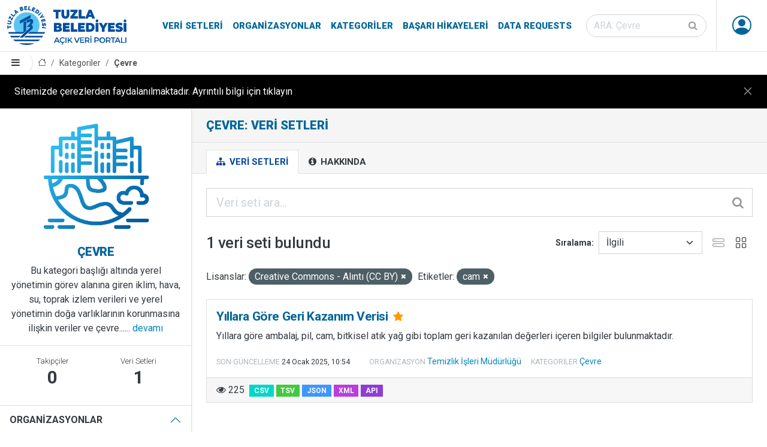

--- FILE ---
content_type: text/html; charset=utf-8
request_url: https://veri.tuzla.bel.tr/group/cevre?license_id=cc-by&tags=cam
body_size: 22626
content:


<!DOCTYPE html>

<html lang="tr" class="tuzla-theme pg_group_read sticky-footer">
<head>
	<meta charset="utf-8" />
	<meta name="generator" content="ckan 2.9.5" />
	<meta name="viewport" content="width=device-width, initial-scale=1.0">
	<title>Çevre: Veri Setleri - Tuzla Belediyesi Açık Veri Portalı</title>
	
	<link rel="shortcut icon" href="/ico/favicon.ico"/>
	<link rel="alternate" type="application/atom+xml" title="Tuzla Belediyesi Açık Veri Portalı - Şu kategorideki veri setleri: Çevre" href="/feeds/group/cevre.atom" />

		
		
	<link href="/webassets/ckanext-tuzla_theme/b7af1e14_tuzla_theme.css" rel="stylesheet"/>
	<script async src="https://www.googletagmanager.com/gtag/js?id=G-W33RMK6KZP"></script>
	<script>
		window.dataLayer = window.dataLayer || [];
		function gtag(){dataLayer.push(arguments);}
		gtag('js', new Date());
		gtag('config', 'G-W33RMK6KZP');
	</script>

	<script src="/js/cookie-info.js"></script>
	
	<script>
		const cookieInfo = new CookieInfo({
			body: 'Sitemizde çerezlerden faydalanılmaktadır. Ayrıntılı bilgi için tıklayın',
		});
	</script>



</head>
<body data-site-root="https://veri.tuzla.bel.tr/" data-locale-root="https://veri.tuzla.bel.tr/" >
		<header class="site-header sticky-top bg-white">
		
	<nav class="navbar navbar-expand-lg navbar-light py-0 border--bottom">
		<div class="container-fluid align-items-stretch pe-md-0">
			<a class="navbar-brand align-items-center d-flex" href="/"><img src="/img/logo.svg" alt="Tuzla Belediyesi Açık Veri Portalı" title="Tuzla Belediyesi Açık Veri Portalı" /></a>
			<button class="navbar-toggler" type="button" data-toggle="collapse" data-target="#navbarNavDropdown" data-bs-toggle="collapse" data-bs-target="#navbarNavDropdown" aria-controls="navbarNavDropdown" aria-expanded="false" aria-label="Toggle navigation">
				<span class="fa fa-bars fa-lg"></span>
			</button>
			<div class="collapse navbar-collapse align-items-stretch" id="navbarNavDropdown">
				
				<ul class="navbar-nav ms-auto mb-2 mb-lg-0 navbar-stretch">
					
  
  <li><a href="/dataset/">Veri Setleri</a></li><li><a href="/organization/">Organizasyonlar</a></li><li><a href="/group/">Kategoriler</a></li><li><a href="/showcase">Başarı Hikayeleri</a></li>

  
  <li><a href="/datarequest">Data Requests</a></li>

				</ul>
				
				
				<form class="mb-2 mb-lg-0 mx-lg-3 form-stretch" action="/dataset/" method="get">
					<div class="input-group input-group-inside">
						<input id="field-sitewide-search" type="text" class="form-control rounded-pill" name="q" placeholder="ARA: Çevre" aria-label="Veri seti ara"/>
						<button class="btn" type="submit" aria-label="Gönder"><i class="fa fa-search"></i></button>
					</div>
				</form>
				

				

				<ul class="nav navbar-nav navbar-stretch ms--md-3">
					
						 
						 
						<li class="dropdown" data-module="me" data-me="">
							<a href="#" class="nav-avatar link-dark dropdown-toggle nocontent bg-anon" id="dropdownUser2" data-bs-toggle="dropdown" data-toggle="dropdown" aria-expanded="false">
								<i class="bi-person-circle"></i>
								
							</a>
							<ul class="dropdown-menu dropdown-menu-lg-end shadow">
						
								
    
								<li><a href="/user/login">Giriş</a></li>
								
								<li><a class="sub" href="/user/register">Kayıt ol</a></li>
								
								
    
    <li>
      <a href="/contact" title="İletişim">
        
           İletişim
        
      </a>
    </li>


							
								</ul>
							</li>
					


				</ul>
			</div>
		</div>
	</nav>

		
			<div class="toolbar d-flex position-relative pr-2 border-bottom border-top" role="navigation" aria-label="Sayfa işaretleri">
				
				<a class="btn border-end sidebar-trigger">
					<i class="fa fa-bars"></i>
				</a>
				
				
					
						<ol class="breadcrumb">
							
<li class="home"><a href="/" aria-label="Anasayfa"><i class="bi bi-house"></i><span> Anasayfa</span></a></li>
							
	<li><a href="/group/">Kategoriler</a></li>
	<li class="active"><a href="/group/cevre">Çevre</a></li>

						</ol>
					
				
			</div>
		
		</header>
	
	<main class="d-flex flex-column">
			<div id="content" class="h-100 w-100 d-flex flex-column flex-grow-1">
				
					
						<div class="flash-messages">
							
								
							
						</div>
					

					
					
					<div class="row m-0 h-100 wrapper flex-grow-1">
						
						
							
								<aside class="secondary col-md-3 p-0 border-end d-flex flex-column overflow--hidden">
									
	
	
<div class="context-info">
	<section class="module-content border-bottom">
		
		<div class="image">
			<a href="">
				<img src="/images/categories/cevre.png" width="190" height="118" alt="cevre" />
			</a>
		</div>
		
		
		<h4 class="heading brand-title mb-2">
			
			Çevre
		</h4>
		
		
		
			<div class="description">
				Bu kategori başlığı altında yerel yönetimin görev alanına giren iklim, hava, su,
toprak izlem verileri ve yerel yönetimin doğa varlıklarının korunmasına ilişkin veriler
ve çevre......
				<a href="/group/about/cevre">devamı</a>
			</div>
		
		
	</section>
	
		<section class="module-content border-bottom">
		
		<div class="nums">
			<dl>
				<dt>Takipçiler</dt>
				<dd data-module="followers-counter" data-module-id="95065718-8578-45d5-9408-01a70cde01a2" data-module-num_followers="0"><span>0</span></dd>
			</dl>
			<dl>
				<dt>Veri Setleri</dt>
				<dd><span>1</span></dd>
			</dl>
		</div>
		
		
		<div class="follow_button">
			
		</div>
		
		</section>
	
</div>


	<div class="filters">
		<div class="accordion accordion-flush" id="accordionFacets">
			
				
	<section class="accordion-item">
		<p class="accordion-header" id="facet_heading_1">
			<button class="accordion-button fw-bold bg-white text-body text-uppercase" type="button" data-toggle="collapse" data-target="#facet_collapse_1" data-bs-toggle="collapse" data-bs-target="#facet_collapse_1" aria-expanded="false" aria-controls="facet_collapse_1">
				Organizasyonlar
			</button>
		</p>
		
			<div id="facet_collapse_1" class="accordion-collapse collapse showw inn" aria-labelledby="facet_heading_1"><nav class="list-group list-group-flush" aria-label="Organizasyonlar">
					
						
						
						
						
						
						<a class="list-group-item list-group-item-action d-flex justify-content-between align-items-start " href="/group/95065718-8578-45d5-9408-01a70cde01a2?license_id=cc-by&amp;tags=cam&amp;organization=temizlik-isleri-mudurlugu" title="Temizlik İşleri Müdürlüğü">
							<span class="item-label pe-1">Temizlik İşleri Müdürlüğü</span>
							<span class="item-count badge bg-secondary rounded-pill">1</span>
						</a>
						
					
					
				</nav>
				<div class="module-footer">
					
					
					
				</div>
			</div></section>
			
				
	<section class="accordion-item">
		<p class="accordion-header" id="facet_heading_2">
			<button class="accordion-button fw-bold bg-white text-body text-uppercase" type="button" data-toggle="collapse" data-target="#facet_collapse_2" data-bs-toggle="collapse" data-bs-target="#facet_collapse_2" aria-expanded="false" aria-controls="facet_collapse_2">
				Kategoriler
			</button>
		</p>
		
			<div id="facet_collapse_2" class="accordion-collapse collapse showw inn" aria-labelledby="facet_heading_2"><nav class="list-group list-group-flush" aria-label="Kategoriler">
					
						
						
						
						
						
						<a class="list-group-item list-group-item-action d-flex justify-content-between align-items-start " href="/group/95065718-8578-45d5-9408-01a70cde01a2?license_id=cc-by&amp;tags=cam&amp;groups=cevre" title="">
							<span class="item-label pe-1">Çevre</span>
							<span class="item-count badge bg-secondary rounded-pill">1</span>
						</a>
						
					
					
				</nav>
				<div class="module-footer">
					
					
					
				</div>
			</div></section>
			
				
	<section class="accordion-item">
		<p class="accordion-header" id="facet_heading_3">
			<button class="accordion-button fw-bold bg-white text-body text-uppercase" type="button" data-toggle="collapse" data-target="#facet_collapse_3" data-bs-toggle="collapse" data-bs-target="#facet_collapse_3" aria-expanded="false" aria-controls="facet_collapse_3">
				Etiketler
			</button>
		</p>
		
			<div id="facet_collapse_3" class="accordion-collapse collapse showw inn" aria-labelledby="facet_heading_3"><nav class="list-group list-group-flush" aria-label="Etiketler">
					
						
						
						
						
						
						<a class="list-group-item list-group-item-action d-flex justify-content-between align-items-start " href="/group/95065718-8578-45d5-9408-01a70cde01a2?license_id=cc-by&amp;tags=cam&amp;tags=ambalaj" title="">
							<span class="item-label pe-1">ambalaj</span>
							<span class="item-count badge bg-secondary rounded-pill">1</span>
						</a>
						
					
						
						
						
						
						
						<a class="list-group-item list-group-item-action d-flex justify-content-between align-items-start " href="/group/95065718-8578-45d5-9408-01a70cde01a2?license_id=cc-by&amp;tags=cam&amp;tags=bitkisel+ya%C4%9F" title="">
							<span class="item-label pe-1">bitkisel yağ</span>
							<span class="item-count badge bg-secondary rounded-pill">1</span>
						</a>
						
					
						
						
						
						
						
						<a class="list-group-item list-group-item-action d-flex justify-content-between align-items-start  active" href="/group/95065718-8578-45d5-9408-01a70cde01a2?license_id=cc-by" title="">
							<span class="item-label pe-1">cam</span>
							<span class="item-count badge bg-secondary rounded-pill">1</span>
						</a>
						
					
						
						
						
						
						
						<a class="list-group-item list-group-item-action d-flex justify-content-between align-items-start " href="/group/95065718-8578-45d5-9408-01a70cde01a2?license_id=cc-by&amp;tags=cam&amp;tags=geri+kazan%C4%B1m" title="">
							<span class="item-label pe-1">geri kazanım</span>
							<span class="item-count badge bg-secondary rounded-pill">1</span>
						</a>
						
					
						
						
						
						
						
						<a class="list-group-item list-group-item-action d-flex justify-content-between align-items-start " href="/group/95065718-8578-45d5-9408-01a70cde01a2?license_id=cc-by&amp;tags=cam&amp;tags=pil" title="">
							<span class="item-label pe-1">pil</span>
							<span class="item-count badge bg-secondary rounded-pill">1</span>
						</a>
						
					
					
				</nav>
				<div class="module-footer">
					
					
					
				</div>
			</div></section>
			
				
	<section class="accordion-item">
		<p class="accordion-header" id="facet_heading_4">
			<button class="accordion-button fw-bold bg-white text-body text-uppercase" type="button" data-toggle="collapse" data-target="#facet_collapse_4" data-bs-toggle="collapse" data-bs-target="#facet_collapse_4" aria-expanded="false" aria-controls="facet_collapse_4">
				Formatlar
			</button>
		</p>
		
			<div id="facet_collapse_4" class="accordion-collapse collapse showw inn" aria-labelledby="facet_heading_4"><nav class="list-group list-group-flush" aria-label="Formatlar">
					
						
						
						
						
						
						<a class="list-group-item list-group-item-action d-flex justify-content-between align-items-start " href="/group/95065718-8578-45d5-9408-01a70cde01a2?license_id=cc-by&amp;tags=cam&amp;res_format=CSV" title="">
							<span class="item-label pe-1">CSV</span>
							<span class="item-count badge bg-secondary rounded-pill">1</span>
						</a>
						
					
					
				</nav>
				<div class="module-footer">
					
					
					
				</div>
			</div></section>
			
				
	<section class="accordion-item">
		<p class="accordion-header" id="facet_heading_5">
			<button class="accordion-button fw-bold bg-white text-body text-uppercase" type="button" data-toggle="collapse" data-target="#facet_collapse_5" data-bs-toggle="collapse" data-bs-target="#facet_collapse_5" aria-expanded="false" aria-controls="facet_collapse_5">
				Lisanslar
			</button>
		</p>
		
			<div id="facet_collapse_5" class="accordion-collapse collapse showw inn" aria-labelledby="facet_heading_5"><nav class="list-group list-group-flush" aria-label="Lisanslar">
					
						
						
						
						
						
						<a class="list-group-item list-group-item-action d-flex justify-content-between align-items-start  active" href="/group/95065718-8578-45d5-9408-01a70cde01a2?tags=cam" title="Creative Commons - Alıntı (CC BY)">
							<span class="item-label pe-1">Creative Commons - Alıntı (CC BY)</span>
							<span class="item-count badge bg-secondary rounded-pill">1</span>
						</a>
						
					
					
				</nav>
				<div class="module-footer">
					
					
					
				</div>
			</div></section>
			
		</div>
	</div>

								</aside>
							
						
							<div class="primary col p-0 p--3 p-lg--4" role="main">
								
									<div class="page-title">
										<div class="px-0 px-md-4 ">
											<h1 class="page-title-heading">Çevre: Veri Setleri</h1>
											<div class="page-description"></div>
										</div>
									</div>
								
																
								
									<article class="page">
											<div class="page-header border-bottom">
												<div class="px-0 px-md-4 ">
													<ul class="nav nav-tabs flex-column flex-md-row border-bottom-0">
														
	<li class="active"><a href="/group/cevre"><i class="fa fa-sitemap"></i> Veri Setleri</a></li>
	
	<li><a href="/group/about/cevre"><i class="fa fa-info-circle"></i> Hakkında</a></li>

													</ul>
													</div>
											</div>
											<div class="page-content">
											
											
											
	
		
		
		







<form id="group-datasets-search-form" class="search-form" method="get" data-module="select-switch">

	
		<div class="input-group input-group-lg input-group-inside mb-4">
			<input aria-label="Veri seti ara..." id="field-giant-search" type="text" class="form-control" name="q" value="" autocomplete="off" placeholder="Veri seti ara...">
			
			<button class="btn" type="submit" value="search" aria-label="Gönder">
				<i class="fa fa-search"></i>
			</button>
			
		</div>
	

	
		<span>
  
  

  
  
  
  <input type="hidden" name="license_id" value="cc-by" />
  
  
  
  
  
  <input type="hidden" name="tags" value="cam" />
  
  
  
  </span>
	

	<div class="row justify-content-between align-items-center">
		
			
				<h1 class="col-auto">

  
  
  
  

1 veri seti bulundu</h1>
			
		
		
			
				<div class="form-group control-order-by col-auto d-flex align-items-center">
					<label for="field-order-by">Sıralama</label>
					<select id="field-order-by" name="sort" class="form-control form-select">
						
							
								<option value="score desc, metadata_modified desc">İlgili</option>
							
						
							
								<option value="title_string asc">İsme Göre Artan</option>
							
						
							
								<option value="title_string desc">İsme Göre Azalan</option>
							
						
							
								<option value="metadata_modified desc">Son Güncelleme</option>
							
						
							
								<option value="views_recent desc">Popüler</option>
							
						
					</select>
					
					
					<div class="js-view-switcher d-flex">
						<button type="button" class="view-list btn btn-square opacity-50"><i class="bi-hdd-stack"></i></button>
						<button type="button" class="view-grid btn btn-square"><i class="bi-grid"></i></button>
					</div>
				</div>
			
		
	</div>

	
		
			<div class="filter-list mb-4">
				
					
					<span class="facet">Lisanslar:</span>
					
						<span class="filtered pill">Creative Commons - Alıntı (CC BY)
							<a href="/group/cevre?tags=cam" class="remove" title="Kaldır"><i class="fa fa-times"></i></a>
						</span>
					
				
					
					<span class="facet">Etiketler:</span>
					
						<span class="filtered pill">cam
							<a href="/group/cevre?license_id=cc-by" class="remove" title="Kaldır"><i class="fa fa-times"></i></a>
						</span>
					
				
			</div>
		
	

</form>




	
	
		
			

	

	
		<ul class="js-view-dataset-switch dataset-list ">
			
				

	








	<li class="dataset-item col ">
		<div class="card h-100">
			<div class="card-body position-relative">
				
				
					<h4 class="dataset-heading brand-title mt-0">
						
						
						
						<a href="/dataset/yillara-gore-geri-kazanim-verisi" class="stretched-link">
						</a>
						Yıllara Göre Geri Kazanım Verisi
						
						<small class="mx-1">

<i class="fa fa-star text-warning" title="225 son görüntülenme Popüler"></i>
</small>
						<span class="small">
							
							
							
						</span>
					</h4>
				
				
				
					
						
						<div class="text-break">Yıllara göre ambalaj, pil, cam, bitkisel atık yağ gibi toplam geri kazanılan değerleri içeren bilgiler bulunmaktadır.</div>
					
				
			</div>
			<div class="px-3 pb-3 dataset-metadata flex-wrap align-items-center">
				
				<div class="d-flex align-items-center">
					<div class="small pt-1 dataset-meta-margin">
						<small class="dataset-metadata-label text-muted text-uppercase lh-1">Son güncelleme</small>
						<span class="small dataset-meta-margin">
<span class="automatic-local-datetime" data-datetime="2025-01-24T10:54:52+0000">
    Ocak 24, 2025, 10:54 (UTC)
</span></span>
					</div>
				</div>
				<div class="small pt-1 dataset-meta-margin"><small class="dataset-metadata-label text-muted text-uppercase lh-1">Organizasyon</small>
				
					<a href="/organization/temizlik-isleri-mudurlugu">
					Temizlik İşleri Müdürlüğü
					</a>
				
				
				</div>
				<div class="small pt-1 dataset-meta-margin"><small class="dataset-metadata-label text-muted text-uppercase lh-1">Kategoriler</small> 
					
						<a href="/group/cevre">Çevre</a>
					
				</div>
				
			</div>
			<div class="card-footer">
				<div class="d-flex align-items-center">
					
						<div class="pe-2" title="Görüntülenme"><i class="fa fa-eye"></i> 
						225
						</div>
					
					
						
						
						
							
								<ul class="dataset-resources list-unstyled">
									

										
											<li>
												<a href="/dataset/yillara-gore-geri-kazanim-verisi" class="badge badge-default" data-format="csv">CSV</a>
											</li>
										

										
											
										
											
											<li style="opacity: 0.75">
												<a href="/dataset/yillara-gore-geri-kazanim-verisi" class="badge badge-default" data-format="tsv">TSV</a>
											</li>
											
										
											
											<li style="opacity: 0.75">
												<a href="/dataset/yillara-gore-geri-kazanim-verisi" class="badge badge-default" data-format="json">JSON</a>
											</li>
											
										
											
											<li style="opacity: 0.75">
												<a href="/dataset/yillara-gore-geri-kazanim-verisi" class="badge badge-default" data-format="xml">XML</a>
											</li>
											
										
											
											<li style="opacity: 0.75">
												<a href="/dataset/yillara-gore-geri-kazanim-verisi" class="badge badge-default" data-format="api">API</a>
											</li>
											
										

									
								</ul>
							
						
					
				</div>
			</div>
		</div>
	</li>

			
		</ul>
	

		
	
	
		
	

										</div>
									</article>
								
							</div>
						
					</div>
				
			</div>
		</main>
		<footer class="bg-brand theme-dark">
	<div class="py-1 container-fluid navbar-dark navbar-expand-lg d-flex flex-column flex-lg--row align-items-center justify-content-between">
		<ul class="navbar-nav nav align-items-center justify-content-center">
			<li class="nav-item"><a class="nav-link p-2 p-lg-3 text-white" href="/pdf/acik-veri-stratejisi.pdf" target="_blank">Açık Veri Stratejisi</a></li>
			<li class="nav-item"><a class="nav-link p-2 p-lg-3 text-white" href="https://maraton.tuzla.bel.tr" target="_blank">Veri Maratonu</a></li>
			<li class="nav-item"><a class="nav-link p-2 p-lg-3 text-white" href="/pages/open-data-dictionary">Açık Veri Sözlüğü</a></li>
			<li class="nav-item"><a class="nav-link p-2 p-lg-3 text-white" href="/pages/partners">Paydaşlar</a></li>
			<li class="nav-item"><a class="nav-link p-2 p-lg-3 text-white" href="/pages/faq">Sık Sorulan Sorular</a></li>
			<li class="nav-item"><a class="nav-link p-2 p-lg-3 text-white" href="/pages/about-us">Hakkımızda</a></li>
			<li class="nav-item"><a class="nav-link p-2 p-lg-3 text-white" href="/contact">İletişim</a></li>
		</ul>
		<div class="d-flex flex-column flex-lg-row text-center">
			<ul class="list-unstyled d-flex fs-2">
			<li><a href="https://www.tuzla.bel.tr" target="_blank" class="d-block p-2 px-lg-3 bi bi-house-fill"></a></li>
			<li><a href="https://twitter.com/tuzlabelediyesi" target="_blank" class="d-block p-2 px-lg-3 bi bi-twitter"></a></li>
			<li><a href="https://www.facebook.com/tuzlabelediyesi" target="_blank" class="d-block p-2 px-lg-3 bi bi-facebook"></a></li>
			<li><a href="https://www.instagram.com/tuzlabelediyesi" target="_blank" class="d-block p-2 px-lg-3 bi bi-instagram"></a></li>
			<li><a href="https://www.youtube.com/channel/UC1MH5E75aaug2BtZYyYZG1Q" target="_blank" class="d-block p-2 px-lg-3 bi bi-youtube"></a></li>
			<li><a href="https://www.tiktok.com/@tuzlabelediyesi" target="_blank" class="d-block p-2 px-lg-3 bi bi-tiktok"></a></li>
			<li><a href="https://wa.me/9005309190906" target="_blank" class="d-block p-2 px-lg-3 bi bi-whatsapp"></a></li>
			</ul>
		</div>
		<ul class="navbar-nav nav align-items-center justify-content-center small">
			<li class="nav-item"><a class="nav-link p-2 p-lg-3 text-white" href="/pages/license">Lisans</a></li>
			<li class="nav-item"><a class="nav-link p-2 p-lg-3 text-white" href="/pages/terms-of-use">Kullanım Koşulları</a></li>
			<li class="nav-item"><a class="nav-link p-2 p-lg-3 text-white" href="/pages/clarification-text">Aydınlatma Metni</a></li>
		</ul>
		<div class="d-flex flex-column flex-lg-row text-center">
			<div class="p-2 p-lg-3 small text-white">© 2026 Tuzla Belediyesi Açık Veri Portalı</div>
		</div>
	</div>
</footer>
	
	
	
	
		
	
	
	

		
	<script src="/webassets/vendor/27799926_jquery.js" type="text/javascript"></script>
<script src="/webassets/vendor/9e73c5a3_vendor.js" type="text/javascript"></script>
<script src="/webassets/vendor/b9d13152_bootstrap.js" type="text/javascript"></script>
<script src="/webassets/base/2a4120c5_main.js" type="text/javascript"></script>
<script src="/webassets/base/0207e4b8_ckan.js" type="text/javascript"></script>
<script src="/webassets/base/61cf553c_tracking.js" type="text/javascript"></script>
<script src="/webassets/ckanext-tuzla_theme/c315e0b1_tederga.js" type="text/javascript"></script>
</body>
</html>

--- FILE ---
content_type: text/css; charset=utf-8
request_url: https://veri.tuzla.bel.tr/webassets/ckanext-tuzla_theme/b7af1e14_tuzla_theme.css
body_size: 302904
content:
@charset "UTF-8";@import url("https://fonts.googleapis.com/css2?family=Roboto:ital,wght@0,100;0,300;0,400;0,500;0,700;0,900;1,100;1,300;1,400;1,500;1,700;1,900&display=swap&subset=latin-ext&version=18");@import url("https://cdn.jsdelivr.net/npm/bootstrap-icons@1.8.1/font/bootstrap-icons.css");:root{--bs-blue:#206b82;--bs-indigo:#30f;--bs-purple:#60f;--bs-pink:#d63384;--bs-red:#c00;--bs-orange:#f70;--bs-yellow:#f90;--bs-green:#4a0;--bs-teal:#0c9;--bs-cyan:#0cc;--bs-white:#fff;--bs-gray:#6c757d;--bs-gray-dark:#343a40;--bs-gray-100:#f8f9fa;--bs-gray-200:#e9ecef;--bs-gray-300:#dee2e6;--bs-gray-400:#ced4da;--bs-gray-500:#adb5bd;--bs-gray-600:#6c757d;--bs-gray-700:#495057;--bs-gray-800:#343a40;--bs-gray-900:#212529;--bs-primary:#08b;--bs-secondary:#6c757d;--bs-success:#4a0;--bs-info:#60f;--bs-warning:#f90;--bs-danger:#c00;--bs-light:#e9ecef;--bs-dark:#212529;--bs-primary-rgb:0,136,187;--bs-secondary-rgb:108,117,125;--bs-success-rgb:68,170,0;--bs-info-rgb:102,0,255;--bs-warning-rgb:255,153,0;--bs-danger-rgb:204,0,0;--bs-light-rgb:233,236,239;--bs-dark-rgb:33,37,41;--bs-white-rgb:255,255,255;--bs-black-rgb:0,0,0;--bs-body-color-rgb:52,58,64;--bs-body-bg-rgb:255,255,255;--bs-font-sans-serif:Roboto,system-ui,-apple-system,"Segoe UI",Roboto,"Helvetica Neue",Arial,"Noto Sans","Liberation Sans",sans-serif,"Apple Color Emoji","Segoe UI Emoji","Segoe UI Symbol","Noto Color Emoji";--bs-font-monospace:SFMono-Regular,Menlo,Monaco,Consolas,"Liberation Mono","Courier New",monospace;--bs-gradient:linear-gradient(180deg,hsla(0,0%,100%,.15),hsla(0,0%,100%,0));--bs-body-font-family:var(--bs-font-sans-serif);--bs-body-font-size:1rem;--bs-body-font-weight:400;--bs-body-line-height:1.5;--bs-body-color:#343a40;--bs-body-bg:#fff}*,:after,:before{-webkit-box-sizing:border-box;box-sizing:border-box}@media (prefers-reduced-motion:no-preference){:root{scroll-behavior:smooth}}body{-webkit-text-size-adjust:100%;-webkit-tap-highlight-color:rgba(0,0,0,0);background-color:var(--bs-body-bg);color:var(--bs-body-color);font-family:var(--bs-body-font-family);font-size:var(--bs-body-font-size);font-weight:var(--bs-body-font-weight);line-height:var(--bs-body-line-height);margin:0;text-align:var(--bs-body-text-align)}hr{background-color:currentColor;border:0;color:inherit;margin:1rem 0;opacity:.25}hr:not([size]){height:1px}.h1,.h2,.h3,.h4,.h5,.h6,.page-title-heading,h1,h2,h3,h4,h5,h6{font-weight:500;line-height:1.2;margin-bottom:.5rem;margin-top:0}.h1,h1{font-size:calc(1.2875rem + .45vw)}@media (min-width:1200px){.h1,h1{font-size:1.625rem}}.h2,h2{font-size:calc(1.275rem + .3vw)}@media (min-width:1200px){.h2,h2{font-size:1.5rem}}.h3,h3{font-size:calc(1.2625rem + .15vw)}@media (min-width:1200px){.h3,h3{font-size:1.375rem}}.h4,.page-title-heading,h4{font-size:1.25rem}.h5,h5{font-size:1.125rem}.h6,h6{font-size:1rem}p{margin-bottom:1rem;margin-top:0}abbr[data-bs-original-title],abbr[title]{cursor:help;-webkit-text-decoration:underline dotted;text-decoration:underline dotted;-webkit-text-decoration-skip-ink:none;text-decoration-skip-ink:none}address{font-style:normal;line-height:inherit;margin-bottom:1rem}ol,ul{padding-left:2rem}dl,ol,ul{margin-bottom:1rem;margin-top:0}ol ol,ol ul,ul ol,ul ul{margin-bottom:0}dt{font-weight:700}dd{margin-bottom:.5rem;margin-left:0}blockquote{margin:0 0 1rem}b,strong{font-weight:bolder}.small,small{font-size:.875em}.mark,mark{background-color:#fcf8e3;padding:.2em}sub,sup{font-size:.75em;line-height:0;position:relative;vertical-align:baseline}sub{bottom:-.25em}sup{top:-.5em}a{color:#08b;text-decoration:none}a:hover{color:#006d96;text-decoration:underline}a:not([href]):not([class]),a:not([href]):not([class]):hover{color:inherit;text-decoration:none}code,kbd,pre,samp{direction:ltr;font-family:var(--bs-font-monospace);font-size:1em;unicode-bidi:bidi-override}pre{display:block;font-size:.875em;margin-bottom:1rem;margin-top:0;overflow:auto}pre code{color:inherit;font-size:inherit;word-break:normal}code{word-wrap:break-word;color:#d63384;font-size:.875em}a>code{color:inherit}kbd{background-color:#212529;border-radius:0;color:#fff;font-size:.875em;padding:.2rem .4rem}kbd kbd{font-size:1em;font-weight:700;padding:0}figure{margin:0 0 1rem}img,svg{vertical-align:middle}table{border-collapse:collapse;caption-side:bottom}caption{color:#adb5bd;padding-bottom:.5rem;padding-top:.5rem;text-align:left}th{text-align:inherit;text-align:-webkit-match-parent}tbody,td,tfoot,th,thead,tr{border:0 solid;border-color:inherit}label{display:inline-block}button{border-radius:0}button:focus:not(:focus-visible){outline:0}button,input,optgroup,select,textarea{font-family:inherit;font-size:inherit;line-height:inherit;margin:0}button,select{text-transform:none}[role=button]{cursor:pointer}select{word-wrap:normal}select:disabled{opacity:1}[list]::-webkit-calendar-picker-indicator{display:none}[type=button],[type=reset],[type=submit],button{-webkit-appearance:button}[type=button]:not(:disabled),[type=reset]:not(:disabled),[type=submit]:not(:disabled),button:not(:disabled){cursor:pointer}::-moz-focus-inner{border-style:none;padding:0}textarea{resize:vertical}fieldset{border:0;margin:0;min-width:0;padding:0}legend{float:left;font-size:calc(1.275rem + .3vw);line-height:inherit;margin-bottom:.5rem;padding:0;width:100%}@media (min-width:1200px){legend{font-size:1.5rem}}legend+*{clear:left}::-webkit-datetime-edit-day-field,::-webkit-datetime-edit-fields-wrapper,::-webkit-datetime-edit-hour-field,::-webkit-datetime-edit-minute,::-webkit-datetime-edit-month-field,::-webkit-datetime-edit-text,::-webkit-datetime-edit-year-field{padding:0}::-webkit-inner-spin-button{height:auto}[type=search]{-webkit-appearance:textfield;outline-offset:-2px}::-webkit-search-decoration{-webkit-appearance:none}::-webkit-color-swatch-wrapper{padding:0}::file-selector-button{font:inherit}::-webkit-file-upload-button{-webkit-appearance:button;font:inherit}output{display:inline-block}iframe{border:0}summary{cursor:pointer;display:list-item}progress{vertical-align:baseline}[hidden]{display:none!important}.lead{font-size:1.25rem;font-weight:300}.display-1{font-size:calc(1.575rem + 3.9vw);font-weight:300;line-height:1.2}@media (min-width:1200px){.display-1{font-size:4.5rem}}.display-2{font-size:calc(1.525rem + 3.3vw);font-weight:300;line-height:1.2}@media (min-width:1200px){.display-2{font-size:4rem}}.display-3{font-size:calc(1.475rem + 2.7vw);font-weight:300;line-height:1.2}@media (min-width:1200px){.display-3{font-size:3.5rem}}.display-4{font-size:calc(1.425rem + 2.1vw);font-weight:300;line-height:1.2}@media (min-width:1200px){.display-4{font-size:3rem}}.display-5{font-size:calc(1.375rem + 1.5vw);font-weight:300;line-height:1.2}@media (min-width:1200px){.display-5{font-size:2.5rem}}.display-6{font-size:calc(1.325rem + .9vw);font-weight:300;line-height:1.2}@media (min-width:1200px){.display-6{font-size:2rem}}.list-inline,.list-unstyled{list-style:none;margin-bottom:0;padding-left:0}.list-inline-item,.list-inline>li{display:inline-block}.list-inline-item:not(:last-child),.list-inline>li:not(:last-child){margin-right:.5rem}.initialism{font-size:.875em;text-transform:uppercase}.blockquote{font-size:1.25rem;margin-bottom:1rem}.blockquote>:last-child{margin-bottom:0}.blockquote-footer{color:#6c757d;font-size:.875em;margin-bottom:1rem;margin-top:-1rem}.blockquote-footer:before{content:"— "}.img-fluid,.img-thumbnail{height:auto;max-width:100%}.img-thumbnail{background-color:#fff;border:1px solid #dee2e6;border-radius:0;padding:.25rem}.figure{display:inline-block}.figure-img{line-height:1;margin-bottom:.5rem}.figure-caption{color:#6c757d;font-size:.875em}.container,.container-fluid,.container-lg,.container-md,.container-sm,.container-xl,.container-xxl{margin-left:auto;margin-right:auto;padding-left:var(--bs-gutter-x,.75rem);padding-right:var(--bs-gutter-x,.75rem);width:100%}@media (min-width:576px){.container,.container-sm{max-width:748px}}@media (min-width:768px){.container,.container-md,.container-sm{max-width:768px}}@media (min-width:1200px){.container,.container-lg,.container-md,.container-sm{max-width:1100px}}@media (min-width:1400px){.container,.container-lg,.container-md,.container-sm,.container-xl{max-width:1300px}}@media (min-width:1900px){.container,.container-lg,.container-md,.container-sm,.container-xl,.container-xxl{max-width:1400px}}.basic-grid,.dataset-grid,.home-datasets,.media-grid,.row{--bs-gutter-x:1.5rem;--bs-gutter-y:0;display:-webkit-box;display:flex;flex-wrap:wrap;margin-left:calc(var(--bs-gutter-x)*-.5);margin-right:calc(var(--bs-gutter-x)*-.5);margin-top:calc(var(--bs-gutter-y)*-1)}.basic-grid>*,.dataset-grid>*,.home-datasets>*,.media-grid>*,.row>*{flex-shrink:0;margin-top:var(--bs-gutter-y);max-width:100%;padding-left:calc(var(--bs-gutter-x)*.5);padding-right:calc(var(--bs-gutter-x)*.5);width:100%}.col{-webkit-box-flex:1;flex:1 0 0%}.row-cols-auto>*{-webkit-box-flex:0;flex:0 0 auto;width:auto}.dataset-grid>*,.home-datasets>*,.media-grid>*,.row-cols-1>*{-webkit-box-flex:0;flex:0 0 auto;width:100%}.row-cols-2>*{width:50%}.row-cols-2>*,.row-cols-3>*{-webkit-box-flex:0;flex:0 0 auto}.row-cols-3>*{width:33.3333333333%}.row-cols-4>*{width:25%}.row-cols-4>*,.row-cols-5>*{-webkit-box-flex:0;flex:0 0 auto}.row-cols-5>*{width:20%}.row-cols-6>*{width:16.6666666667%}.col-auto,.row-cols-6>*{-webkit-box-flex:0;flex:0 0 auto}.col-auto{width:auto}.col-1{width:8.33333333%}.col-1,.col-2{-webkit-box-flex:0;flex:0 0 auto}.col-2{width:16.66666667%}.col-3{width:25%}.col-3,.col-4{-webkit-box-flex:0;flex:0 0 auto}.col-4{width:33.33333333%}.col-5{width:41.66666667%}.col-5,.col-6{-webkit-box-flex:0;flex:0 0 auto}.col-6{width:50%}.col-7{width:58.33333333%}.col-7,.col-8{-webkit-box-flex:0;flex:0 0 auto}.col-8{width:66.66666667%}.col-9{width:75%}.col-10,.col-9{-webkit-box-flex:0;flex:0 0 auto}.col-10{width:83.33333333%}.col-11{width:91.66666667%}.col-11,.col-12{-webkit-box-flex:0;flex:0 0 auto}.col-12{width:100%}.offset-1{margin-left:8.33333333%}.offset-2{margin-left:16.66666667%}.offset-3{margin-left:25%}.offset-4{margin-left:33.33333333%}.offset-5{margin-left:41.66666667%}.offset-6{margin-left:50%}.offset-7{margin-left:58.33333333%}.offset-8{margin-left:66.66666667%}.offset-9{margin-left:75%}.offset-10{margin-left:83.33333333%}.offset-11{margin-left:91.66666667%}.g-0,.gx-0{--bs-gutter-x:0}.g-0,.gy-0{--bs-gutter-y:0}.g-1,.gx-1{--bs-gutter-x:0.25rem}.g-1,.gy-1{--bs-gutter-y:0.25rem}.g-2,.gx-2{--bs-gutter-x:0.5rem}.g-2,.gy-2{--bs-gutter-y:0.5rem}.g-3,.gx-3{--bs-gutter-x:1rem}.g-3,.gy-3{--bs-gutter-y:1rem}.g-4,.gx-4{--bs-gutter-x:1.5rem}.g-4,.gy-4{--bs-gutter-y:1.5rem}.g-5,.gx-5{--bs-gutter-x:3rem}.g-5,.gy-5{--bs-gutter-y:3rem}@media (min-width:576px){.col-sm{-webkit-box-flex:1;flex:1 0 0%}.row-cols-sm-auto>*{-webkit-box-flex:0;flex:0 0 auto;width:auto}.row-cols-sm-1>*{-webkit-box-flex:0;flex:0 0 auto;width:100%}.dataset-grid>*,.home-datasets>*,.media-grid>*,.row-cols-sm-2>*{-webkit-box-flex:0;flex:0 0 auto;width:50%}.row-cols-sm-3>*{-webkit-box-flex:0;flex:0 0 auto;width:33.3333333333%}.row-cols-sm-4>*{-webkit-box-flex:0;flex:0 0 auto;width:25%}.row-cols-sm-5>*{-webkit-box-flex:0;flex:0 0 auto;width:20%}.row-cols-sm-6>*{width:16.6666666667%}.col-sm-auto,.row-cols-sm-6>*{-webkit-box-flex:0;flex:0 0 auto}.col-sm-auto{width:auto}.col-sm-1{width:8.33333333%}.col-sm-1,.col-sm-2{-webkit-box-flex:0;flex:0 0 auto}.col-sm-2{width:16.66666667%}.col-sm-3{width:25%}.col-sm-3,.col-sm-4{-webkit-box-flex:0;flex:0 0 auto}.col-sm-4{width:33.33333333%}.col-sm-5{width:41.66666667%}.col-sm-5,.col-sm-6{-webkit-box-flex:0;flex:0 0 auto}.col-sm-6{width:50%}.col-sm-7{width:58.33333333%}.col-sm-7,.col-sm-8{-webkit-box-flex:0;flex:0 0 auto}.col-sm-8{width:66.66666667%}.col-sm-9{width:75%}.col-sm-10,.col-sm-9{-webkit-box-flex:0;flex:0 0 auto}.col-sm-10{width:83.33333333%}.col-sm-11{width:91.66666667%}.col-sm-11,.col-sm-12{-webkit-box-flex:0;flex:0 0 auto}.col-sm-12{width:100%}.offset-sm-0{margin-left:0}.offset-sm-1{margin-left:8.33333333%}.offset-sm-2{margin-left:16.66666667%}.offset-sm-3{margin-left:25%}.offset-sm-4{margin-left:33.33333333%}.offset-sm-5{margin-left:41.66666667%}.offset-sm-6{margin-left:50%}.offset-sm-7{margin-left:58.33333333%}.offset-sm-8{margin-left:66.66666667%}.offset-sm-9{margin-left:75%}.offset-sm-10{margin-left:83.33333333%}.offset-sm-11{margin-left:91.66666667%}.g-sm-0,.gx-sm-0{--bs-gutter-x:0}.g-sm-0,.gy-sm-0{--bs-gutter-y:0}.g-sm-1,.gx-sm-1{--bs-gutter-x:0.25rem}.g-sm-1,.gy-sm-1{--bs-gutter-y:0.25rem}.g-sm-2,.gx-sm-2{--bs-gutter-x:0.5rem}.g-sm-2,.gy-sm-2{--bs-gutter-y:0.5rem}.g-sm-3,.gx-sm-3{--bs-gutter-x:1rem}.g-sm-3,.gy-sm-3{--bs-gutter-y:1rem}.g-sm-4,.gx-sm-4{--bs-gutter-x:1.5rem}.g-sm-4,.gy-sm-4{--bs-gutter-y:1.5rem}.g-sm-5,.gx-sm-5{--bs-gutter-x:3rem}.g-sm-5,.gy-sm-5{--bs-gutter-y:3rem}}@media (min-width:768px){.col-md{-webkit-box-flex:1;flex:1 0 0%}.row-cols-md-auto>*{-webkit-box-flex:0;flex:0 0 auto;width:auto}.row-cols-md-1>*{-webkit-box-flex:0;flex:0 0 auto;width:100%}.row-cols-md-2>*{-webkit-box-flex:0;flex:0 0 auto;width:50%}.row-cols-md-3>*{-webkit-box-flex:0;flex:0 0 auto;width:33.3333333333%}.row-cols-md-4>*{-webkit-box-flex:0;flex:0 0 auto;width:25%}.row-cols-md-5>*{-webkit-box-flex:0;flex:0 0 auto;width:20%}.row-cols-md-6>*{width:16.6666666667%}.col-md-auto,.row-cols-md-6>*{-webkit-box-flex:0;flex:0 0 auto}.col-md-auto{width:auto}.col-md-1{width:8.33333333%}.col-md-1,.col-md-2{-webkit-box-flex:0;flex:0 0 auto}.col-md-2{width:16.66666667%}.col-md-3{width:25%}.col-md-3,.col-md-4{-webkit-box-flex:0;flex:0 0 auto}.col-md-4{width:33.33333333%}.col-md-5{width:41.66666667%}.col-md-5,.col-md-6{-webkit-box-flex:0;flex:0 0 auto}.col-md-6{width:50%}.col-md-7{width:58.33333333%}.col-md-7,.col-md-8{-webkit-box-flex:0;flex:0 0 auto}.col-md-8{width:66.66666667%}.col-md-9{width:75%}.col-md-10,.col-md-9{-webkit-box-flex:0;flex:0 0 auto}.col-md-10{width:83.33333333%}.col-md-11{width:91.66666667%}.col-md-11,.col-md-12{-webkit-box-flex:0;flex:0 0 auto}.col-md-12{width:100%}.offset-md-0{margin-left:0}.offset-md-1{margin-left:8.33333333%}.offset-md-2{margin-left:16.66666667%}.offset-md-3{margin-left:25%}.offset-md-4{margin-left:33.33333333%}.offset-md-5{margin-left:41.66666667%}.offset-md-6{margin-left:50%}.offset-md-7{margin-left:58.33333333%}.offset-md-8{margin-left:66.66666667%}.offset-md-9{margin-left:75%}.offset-md-10{margin-left:83.33333333%}.offset-md-11{margin-left:91.66666667%}.g-md-0,.gx-md-0{--bs-gutter-x:0}.g-md-0,.gy-md-0{--bs-gutter-y:0}.g-md-1,.gx-md-1{--bs-gutter-x:0.25rem}.g-md-1,.gy-md-1{--bs-gutter-y:0.25rem}.g-md-2,.gx-md-2{--bs-gutter-x:0.5rem}.g-md-2,.gy-md-2{--bs-gutter-y:0.5rem}.g-md-3,.gx-md-3{--bs-gutter-x:1rem}.g-md-3,.gy-md-3{--bs-gutter-y:1rem}.g-md-4,.gx-md-4{--bs-gutter-x:1.5rem}.g-md-4,.gy-md-4{--bs-gutter-y:1.5rem}.g-md-5,.gx-md-5{--bs-gutter-x:3rem}.g-md-5,.gy-md-5{--bs-gutter-y:3rem}}@media (min-width:1200px){.col-lg{-webkit-box-flex:1;flex:1 0 0%}.row-cols-lg-auto>*{-webkit-box-flex:0;flex:0 0 auto;width:auto}.row-cols-lg-1>*{-webkit-box-flex:0;flex:0 0 auto;width:100%}.row-cols-lg-2>*{-webkit-box-flex:0;flex:0 0 auto;width:50%}.dataset-grid>*,.home-datasets>*,.media-grid>*,.row-cols-lg-3>*{-webkit-box-flex:0;flex:0 0 auto;width:33.3333333333%}.row-cols-lg-4>*{-webkit-box-flex:0;flex:0 0 auto;width:25%}.row-cols-lg-5>*{-webkit-box-flex:0;flex:0 0 auto;width:20%}.row-cols-lg-6>*{width:16.6666666667%}.col-lg-auto,.row-cols-lg-6>*{-webkit-box-flex:0;flex:0 0 auto}.col-lg-auto{width:auto}.col-lg-1{width:8.33333333%}.col-lg-1,.col-lg-2{-webkit-box-flex:0;flex:0 0 auto}.col-lg-2{width:16.66666667%}.col-lg-3{width:25%}.col-lg-3,.col-lg-4{-webkit-box-flex:0;flex:0 0 auto}.col-lg-4{width:33.33333333%}.col-lg-5{width:41.66666667%}.col-lg-5,.col-lg-6{-webkit-box-flex:0;flex:0 0 auto}.col-lg-6{width:50%}.col-lg-7{width:58.33333333%}.col-lg-7,.col-lg-8{-webkit-box-flex:0;flex:0 0 auto}.col-lg-8{width:66.66666667%}.col-lg-9{width:75%}.col-lg-10,.col-lg-9{-webkit-box-flex:0;flex:0 0 auto}.col-lg-10{width:83.33333333%}.col-lg-11{width:91.66666667%}.col-lg-11,.col-lg-12{-webkit-box-flex:0;flex:0 0 auto}.col-lg-12{width:100%}.offset-lg-0{margin-left:0}.offset-lg-1{margin-left:8.33333333%}.offset-lg-2{margin-left:16.66666667%}.offset-lg-3{margin-left:25%}.offset-lg-4{margin-left:33.33333333%}.offset-lg-5{margin-left:41.66666667%}.offset-lg-6{margin-left:50%}.offset-lg-7{margin-left:58.33333333%}.offset-lg-8{margin-left:66.66666667%}.offset-lg-9{margin-left:75%}.offset-lg-10{margin-left:83.33333333%}.offset-lg-11{margin-left:91.66666667%}.g-lg-0,.gx-lg-0{--bs-gutter-x:0}.g-lg-0,.gy-lg-0{--bs-gutter-y:0}.g-lg-1,.gx-lg-1{--bs-gutter-x:0.25rem}.g-lg-1,.gy-lg-1{--bs-gutter-y:0.25rem}.g-lg-2,.gx-lg-2{--bs-gutter-x:0.5rem}.g-lg-2,.gy-lg-2{--bs-gutter-y:0.5rem}.g-lg-3,.gx-lg-3{--bs-gutter-x:1rem}.g-lg-3,.gy-lg-3{--bs-gutter-y:1rem}.g-lg-4,.gx-lg-4{--bs-gutter-x:1.5rem}.g-lg-4,.gy-lg-4{--bs-gutter-y:1.5rem}.g-lg-5,.gx-lg-5{--bs-gutter-x:3rem}.g-lg-5,.gy-lg-5{--bs-gutter-y:3rem}}@media (min-width:1400px){.col-xl{-webkit-box-flex:1;flex:1 0 0%}.row-cols-xl-auto>*{-webkit-box-flex:0;flex:0 0 auto;width:auto}.row-cols-xl-1>*{-webkit-box-flex:0;flex:0 0 auto;width:100%}.row-cols-xl-2>*{-webkit-box-flex:0;flex:0 0 auto;width:50%}.dataset-grid>*,.home-datasets>*,.row-cols-xl-3>*{-webkit-box-flex:0;flex:0 0 auto;width:33.3333333333%}.media-grid>*,.row-cols-xl-4>*{-webkit-box-flex:0;flex:0 0 auto;width:25%}.row-cols-xl-5>*{-webkit-box-flex:0;flex:0 0 auto;width:20%}.row-cols-xl-6>*{width:16.6666666667%}.col-xl-auto,.row-cols-xl-6>*{-webkit-box-flex:0;flex:0 0 auto}.col-xl-auto{width:auto}.col-xl-1{width:8.33333333%}.col-xl-1,.col-xl-2{-webkit-box-flex:0;flex:0 0 auto}.col-xl-2{width:16.66666667%}.col-xl-3{width:25%}.col-xl-3,.col-xl-4{-webkit-box-flex:0;flex:0 0 auto}.col-xl-4{width:33.33333333%}.col-xl-5{width:41.66666667%}.col-xl-5,.col-xl-6{-webkit-box-flex:0;flex:0 0 auto}.col-xl-6{width:50%}.col-xl-7{width:58.33333333%}.col-xl-7,.col-xl-8{-webkit-box-flex:0;flex:0 0 auto}.col-xl-8{width:66.66666667%}.col-xl-9{width:75%}.col-xl-10,.col-xl-9{-webkit-box-flex:0;flex:0 0 auto}.col-xl-10{width:83.33333333%}.col-xl-11{width:91.66666667%}.col-xl-11,.col-xl-12{-webkit-box-flex:0;flex:0 0 auto}.col-xl-12{width:100%}.offset-xl-0{margin-left:0}.offset-xl-1{margin-left:8.33333333%}.offset-xl-2{margin-left:16.66666667%}.offset-xl-3{margin-left:25%}.offset-xl-4{margin-left:33.33333333%}.offset-xl-5{margin-left:41.66666667%}.offset-xl-6{margin-left:50%}.offset-xl-7{margin-left:58.33333333%}.offset-xl-8{margin-left:66.66666667%}.offset-xl-9{margin-left:75%}.offset-xl-10{margin-left:83.33333333%}.offset-xl-11{margin-left:91.66666667%}.g-xl-0,.gx-xl-0{--bs-gutter-x:0}.g-xl-0,.gy-xl-0{--bs-gutter-y:0}.g-xl-1,.gx-xl-1{--bs-gutter-x:0.25rem}.g-xl-1,.gy-xl-1{--bs-gutter-y:0.25rem}.g-xl-2,.gx-xl-2{--bs-gutter-x:0.5rem}.g-xl-2,.gy-xl-2{--bs-gutter-y:0.5rem}.g-xl-3,.gx-xl-3{--bs-gutter-x:1rem}.g-xl-3,.gy-xl-3{--bs-gutter-y:1rem}.g-xl-4,.gx-xl-4{--bs-gutter-x:1.5rem}.g-xl-4,.gy-xl-4{--bs-gutter-y:1.5rem}.g-xl-5,.gx-xl-5{--bs-gutter-x:3rem}.g-xl-5,.gy-xl-5{--bs-gutter-y:3rem}}@media (min-width:1900px){.col-xxl{-webkit-box-flex:1;flex:1 0 0%}.row-cols-xxl-auto>*{-webkit-box-flex:0;flex:0 0 auto;width:auto}.row-cols-xxl-1>*{-webkit-box-flex:0;flex:0 0 auto;width:100%}.row-cols-xxl-2>*{-webkit-box-flex:0;flex:0 0 auto;width:50%}.home-datasets>*,.row-cols-xxl-3>*{-webkit-box-flex:0;flex:0 0 auto;width:33.3333333333%}.dataset-grid>*,.media-grid>*,.row-cols-xxl-4>*{-webkit-box-flex:0;flex:0 0 auto;width:25%}.row-cols-xxl-5>*{-webkit-box-flex:0;flex:0 0 auto;width:20%}.row-cols-xxl-6>*{width:16.6666666667%}.col-xxl-auto,.row-cols-xxl-6>*{-webkit-box-flex:0;flex:0 0 auto}.col-xxl-auto{width:auto}.col-xxl-1{width:8.33333333%}.col-xxl-1,.col-xxl-2{-webkit-box-flex:0;flex:0 0 auto}.col-xxl-2{width:16.66666667%}.col-xxl-3{width:25%}.col-xxl-3,.col-xxl-4{-webkit-box-flex:0;flex:0 0 auto}.col-xxl-4{width:33.33333333%}.col-xxl-5{width:41.66666667%}.col-xxl-5,.col-xxl-6{-webkit-box-flex:0;flex:0 0 auto}.col-xxl-6{width:50%}.col-xxl-7{width:58.33333333%}.col-xxl-7,.col-xxl-8{-webkit-box-flex:0;flex:0 0 auto}.col-xxl-8{width:66.66666667%}.col-xxl-9{width:75%}.col-xxl-10,.col-xxl-9{-webkit-box-flex:0;flex:0 0 auto}.col-xxl-10{width:83.33333333%}.col-xxl-11{width:91.66666667%}.col-xxl-11,.col-xxl-12{-webkit-box-flex:0;flex:0 0 auto}.col-xxl-12{width:100%}.offset-xxl-0{margin-left:0}.offset-xxl-1{margin-left:8.33333333%}.offset-xxl-2{margin-left:16.66666667%}.offset-xxl-3{margin-left:25%}.offset-xxl-4{margin-left:33.33333333%}.offset-xxl-5{margin-left:41.66666667%}.offset-xxl-6{margin-left:50%}.offset-xxl-7{margin-left:58.33333333%}.offset-xxl-8{margin-left:66.66666667%}.offset-xxl-9{margin-left:75%}.offset-xxl-10{margin-left:83.33333333%}.offset-xxl-11{margin-left:91.66666667%}.g-xxl-0,.gx-xxl-0{--bs-gutter-x:0}.g-xxl-0,.gy-xxl-0{--bs-gutter-y:0}.g-xxl-1,.gx-xxl-1{--bs-gutter-x:0.25rem}.g-xxl-1,.gy-xxl-1{--bs-gutter-y:0.25rem}.g-xxl-2,.gx-xxl-2{--bs-gutter-x:0.5rem}.g-xxl-2,.gy-xxl-2{--bs-gutter-y:0.5rem}.g-xxl-3,.gx-xxl-3{--bs-gutter-x:1rem}.g-xxl-3,.gy-xxl-3{--bs-gutter-y:1rem}.g-xxl-4,.gx-xxl-4{--bs-gutter-x:1.5rem}.g-xxl-4,.gy-xxl-4{--bs-gutter-y:1.5rem}.g-xxl-5,.gx-xxl-5{--bs-gutter-x:3rem}.g-xxl-5,.gy-xxl-5{--bs-gutter-y:3rem}}.table{--bs-table-bg:transparent;--bs-table-accent-bg:transparent;--bs-table-striped-color:#343a40;--bs-table-striped-bg:rgba(0,0,0,.02);--bs-table-active-color:#343a40;--bs-table-active-bg:rgba(0,0,0,.1);--bs-table-hover-color:#343a40;--bs-table-hover-bg:rgba(0,0,0,.075);border-color:#dee2e6;color:#343a40;margin-bottom:1rem;vertical-align:top;width:100%}.table>:not(caption)>*>*{background-color:var(--bs-table-bg);border-bottom-width:1px;-webkit-box-shadow:inset 0 0 0 9999px var(--bs-table-accent-bg);box-shadow:inset 0 0 0 9999px var(--bs-table-accent-bg);padding:.5rem}.table>tbody{vertical-align:inherit}.table>thead{vertical-align:bottom}.table>:not(:first-child){border-top:2px solid}.caption-top{caption-side:top}.table-sm>:not(caption)>*>*{padding:.25rem}.table-bordered>:not(caption)>*{border-width:1px 0}.table-bordered>:not(caption)>*>*{border-width:0 1px}.table-borderless>:not(caption)>*>*{border-bottom-width:0}.table-borderless>:not(:first-child){border-top-width:0}.table-striped>tbody>tr:nth-of-type(odd)>*{--bs-table-accent-bg:var(--bs-table-striped-bg);color:var(--bs-table-striped-color)}.table-active{--bs-table-accent-bg:var(--bs-table-active-bg);color:var(--bs-table-active-color)}.table-hover>tbody>tr:hover>*{--bs-table-accent-bg:var(--bs-table-hover-bg);color:var(--bs-table-hover-color)}.table-primary{--bs-table-bg:#cce7f1;--bs-table-striped-bg:#c8e2ec;--bs-table-striped-color:#000;--bs-table-active-bg:#b8d0d9;--bs-table-active-color:#000;--bs-table-hover-bg:#bdd6df;--bs-table-hover-color:#000;border-color:#b8d0d9;color:#000}.table-secondary{--bs-table-bg:#e2e3e5;--bs-table-striped-bg:#dddee0;--bs-table-striped-color:#000;--bs-table-active-bg:#cbccce;--bs-table-active-color:#000;--bs-table-hover-bg:#d1d2d4;--bs-table-hover-color:#000;border-color:#cbccce;color:#000}.table-success{--bs-table-bg:#daeecc;--bs-table-striped-bg:#d6e9c8;--bs-table-striped-color:#000;--bs-table-active-bg:#c4d6b8;--bs-table-active-color:#000;--bs-table-hover-bg:#cadcbd;--bs-table-hover-color:#000;border-color:#c4d6b8;color:#000}.table-info{--bs-table-bg:#e0ccff;--bs-table-striped-bg:#dcc8fa;--bs-table-striped-color:#000;--bs-table-active-bg:#cab8e6;--bs-table-active-color:#000;--bs-table-hover-bg:#cfbdec;--bs-table-hover-color:#000;border-color:#cab8e6;color:#000}.table-warning{--bs-table-bg:#ffebcc;--bs-table-striped-bg:#fae6c8;--bs-table-striped-color:#000;--bs-table-active-bg:#e6d4b8;--bs-table-active-color:#000;--bs-table-hover-bg:#ecd9bd;--bs-table-hover-color:#000;border-color:#e6d4b8;color:#000}.table-danger{--bs-table-bg:#f5cccc;--bs-table-striped-bg:#f0c8c8;--bs-table-striped-color:#000;--bs-table-active-bg:#ddb8b8;--bs-table-active-color:#000;--bs-table-hover-bg:#e3bdbd;--bs-table-hover-color:#000;border-color:#ddb8b8;color:#000}.table-light{--bs-table-bg:#e9ecef;--bs-table-striped-bg:#e4e7ea;--bs-table-striped-color:#000;--bs-table-active-bg:#d2d4d7;--bs-table-active-color:#000;--bs-table-hover-bg:#d8dadd;--bs-table-hover-color:#000;border-color:#d2d4d7;color:#000}.table-dark{--bs-table-bg:#212529;--bs-table-striped-bg:#25292d;--bs-table-striped-color:#fff;--bs-table-active-bg:#373b3e;--bs-table-active-color:#fff;--bs-table-hover-bg:#323539;--bs-table-hover-color:#fff;border-color:#373b3e;color:#fff}.table-responsive{-webkit-overflow-scrolling:touch;overflow-x:auto}@media (max-width:575.98px){.table-responsive-sm{-webkit-overflow-scrolling:touch;overflow-x:auto}}@media (max-width:767.98px){.table-responsive-md{-webkit-overflow-scrolling:touch;overflow-x:auto}}@media (max-width:1199.98px){.table-responsive-lg{-webkit-overflow-scrolling:touch;overflow-x:auto}}@media (max-width:1399.98px){.table-responsive-xl{-webkit-overflow-scrolling:touch;overflow-x:auto}}@media (max-width:1899.98px){.table-responsive-xxl{-webkit-overflow-scrolling:touch;overflow-x:auto}}.form-label{margin-bottom:.5rem}.col-form-label{font-size:inherit;line-height:1.5;margin-bottom:0;padding-bottom:calc(.375rem + 1px);padding-top:calc(.375rem + 1px)}.col-form-label-lg{font-size:1.25rem;padding-bottom:calc(.5rem + 1px);padding-top:calc(.5rem + 1px)}.col-form-label-sm{font-size:.875rem;padding-bottom:calc(.25rem + 1px);padding-top:calc(.25rem + 1px)}.form-text{color:#adb5bd;font-size:.875em;margin-top:.25rem}.form-control{-webkit-appearance:none;-moz-appearance:none;appearance:none;background-clip:padding-box;background-color:#fff;border:1px solid #ced4da;border-radius:0;color:#343a40;display:block;font-size:1rem;font-weight:400;line-height:1.5;padding:.375rem .75rem;-webkit-transition:border-color .15s ease-in-out,-webkit-box-shadow .15s ease-in-out;transition:border-color .15s ease-in-out,-webkit-box-shadow .15s ease-in-out;transition:border-color .15s ease-in-out,box-shadow .15s ease-in-out;transition:border-color .15s ease-in-out,box-shadow .15s ease-in-out,-webkit-box-shadow .15s ease-in-out;width:100%}@media (prefers-reduced-motion:reduce){.form-control{-webkit-transition:none;transition:none}}.form-control[type=file]{overflow:hidden}.form-control[type=file]:not(:disabled):not([readonly]){cursor:pointer}.form-control:focus{background-color:#fff;border-color:#80c4dd;-webkit-box-shadow:0 0 0 0 rgba(0,136,187,.25);box-shadow:0 0 0 0 rgba(0,136,187,.25);color:#343a40;outline:0}.form-control::-webkit-date-and-time-value{height:1.5em}.form-control::-webkit-input-placeholder{color:#ced4da;opacity:1}.form-control::-moz-placeholder{color:#ced4da;opacity:1}.form-control::placeholder{color:#ced4da;opacity:1}.form-control:disabled,.form-control[readonly]{background-color:#f8f9fa;border-color:#e9ecef;opacity:1}.form-control::file-selector-button{-webkit-margin-end:.75rem;background-color:#e9ecef;border:0 solid;border-color:inherit;border-inline-end-width:1px;border-radius:0;color:#343a40;margin:-.375rem -.75rem;margin-inline-end:.75rem;padding:.375rem .75rem;pointer-events:none;-webkit-transition:color .15s ease-in-out,background-color .15s ease-in-out,border-color .15s ease-in-out,-webkit-box-shadow .15s ease-in-out;transition:color .15s ease-in-out,background-color .15s ease-in-out,border-color .15s ease-in-out,-webkit-box-shadow .15s ease-in-out;transition:color .15s ease-in-out,background-color .15s ease-in-out,border-color .15s ease-in-out,box-shadow .15s ease-in-out;transition:color .15s ease-in-out,background-color .15s ease-in-out,border-color .15s ease-in-out,box-shadow .15s ease-in-out,-webkit-box-shadow .15s ease-in-out}@media (prefers-reduced-motion:reduce){.form-control::-webkit-file-upload-button{-webkit-transition:none;transition:none}.form-control::file-selector-button{-webkit-transition:none;transition:none}}.form-control:hover:not(:disabled):not([readonly])::file-selector-button{background-color:#dde0e3}.form-control::-webkit-file-upload-button{-webkit-margin-end:.75rem;background-color:#e9ecef;border:0 solid;border-color:inherit;border-inline-end-width:1px;border-radius:0;color:#343a40;margin:-.375rem -.75rem;margin-inline-end:.75rem;padding:.375rem .75rem;pointer-events:none;-webkit-transition:color .15s ease-in-out,background-color .15s ease-in-out,border-color .15s ease-in-out,-webkit-box-shadow .15s ease-in-out;transition:color .15s ease-in-out,background-color .15s ease-in-out,border-color .15s ease-in-out,-webkit-box-shadow .15s ease-in-out;transition:color .15s ease-in-out,background-color .15s ease-in-out,border-color .15s ease-in-out,box-shadow .15s ease-in-out;transition:color .15s ease-in-out,background-color .15s ease-in-out,border-color .15s ease-in-out,box-shadow .15s ease-in-out,-webkit-box-shadow .15s ease-in-out}@media (prefers-reduced-motion:reduce){.form-control::-webkit-file-upload-button{-webkit-transition:none;transition:none}}.form-control:hover:not(:disabled):not([readonly])::-webkit-file-upload-button{background-color:#dde0e3}.form-control-plaintext{background-color:transparent;border:solid transparent;border-width:1px 0;color:#343a40;display:block;line-height:1.5;margin-bottom:0;padding:.375rem 0;width:100%}.form-control-plaintext.form-control-lg,.form-control-plaintext.form-control-sm{padding-left:0;padding-right:0}.form-control-sm{border-radius:0;font-size:.875rem;min-height:calc(1.5em + .5rem + 2px);padding:.25rem .5rem}.form-control-sm::file-selector-button{-webkit-margin-end:.5rem;margin:-.25rem -.5rem;margin-inline-end:.5rem;padding:.25rem .5rem}.form-control-sm::-webkit-file-upload-button{-webkit-margin-end:.5rem;margin:-.25rem -.5rem;margin-inline-end:.5rem;padding:.25rem .5rem}.form-control-lg{border-radius:0;font-size:1.25rem;min-height:calc(1.5em + 1rem + 2px);padding:.5rem 1rem}.form-control-lg::file-selector-button{-webkit-margin-end:1rem;margin:-.5rem -1rem;margin-inline-end:1rem;padding:.5rem 1rem}.form-control-lg::-webkit-file-upload-button{-webkit-margin-end:1rem;margin:-.5rem -1rem;margin-inline-end:1rem;padding:.5rem 1rem}textarea.form-control{min-height:calc(1.5em + .75rem + 2px)}textarea.form-control-sm{min-height:calc(1.5em + .5rem + 2px)}textarea.form-control-lg{min-height:calc(1.5em + 1rem + 2px)}.form-control-color{height:auto;padding:.375rem;width:3rem}.form-control-color:not(:disabled):not([readonly]){cursor:pointer}.form-control-color::-moz-color-swatch{border-radius:0;height:1.5em}.form-control-color::-webkit-color-swatch{border-radius:0;height:1.5em}.form-select{-moz-padding-start:calc(.75rem - 3px);-webkit-appearance:none;-moz-appearance:none;appearance:none;background-color:#fff;background-image:url("data:image/svg+xml;charset=utf-8,%3Csvg xmlns='http://www.w3.org/2000/svg' viewBox='0 0 16 16'%3E%3Cpath fill='none' stroke='%23343a40' stroke-linecap='round' stroke-linejoin='round' stroke-width='2' d='m2 5 6 6 6-6'/%3E%3C/svg%3E");background-position:right .75rem center;background-repeat:no-repeat;background-size:16px 12px;border:1px solid #ced4da;border-radius:0;color:#343a40;display:block;font-size:1rem;font-weight:400;line-height:1.5;padding:.375rem 2.25rem .375rem .75rem;-webkit-transition:border-color .15s ease-in-out,-webkit-box-shadow .15s ease-in-out;transition:border-color .15s ease-in-out,-webkit-box-shadow .15s ease-in-out;transition:border-color .15s ease-in-out,box-shadow .15s ease-in-out;transition:border-color .15s ease-in-out,box-shadow .15s ease-in-out,-webkit-box-shadow .15s ease-in-out;width:100%}@media (prefers-reduced-motion:reduce){.form-select{-webkit-transition:none;transition:none}}.form-select:focus{border-color:#80c4dd;-webkit-box-shadow:0 0 0 0 rgba(0,136,187,.25);box-shadow:0 0 0 0 rgba(0,136,187,.25);outline:0}.form-select[multiple],.form-select[size]:not([size="1"]){background-image:none;padding-right:.75rem}.form-select:disabled{background-color:#e9ecef;border-color:#e9ecef}.form-select:-moz-focusring{color:transparent;text-shadow:0 0 0 #343a40}.form-select-sm{border-radius:0;font-size:.875rem;padding-bottom:.25rem;padding-left:.5rem;padding-top:.25rem}.form-select-lg{border-radius:0;font-size:1.25rem;padding-bottom:.5rem;padding-left:1rem;padding-top:.5rem}.form-check{display:block;margin-bottom:.125rem;min-height:1.5rem;padding-left:1.5em}.form-check .form-check-input{float:left;margin-left:-1.5em}.form-check-input{-webkit-appearance:none;-moz-appearance:none;appearance:none;background-color:#fff;background-position:50%;background-repeat:no-repeat;background-size:contain;border:1px solid rgba(0,0,0,.25);height:1em;margin-top:.25em;-webkit-print-color-adjust:exact;print-color-adjust:exact;vertical-align:top;width:1em}.form-check-input[type=checkbox]{border-radius:.25em}.form-check-input[type=radio]{border-radius:50%}.form-check-input:active{-webkit-filter:brightness(90%);filter:brightness(90%)}.form-check-input:focus{border-color:#80c4dd;-webkit-box-shadow:0 0 0 0 rgba(0,136,187,.25);box-shadow:0 0 0 0 rgba(0,136,187,.25);outline:0}.form-check-input:checked{background-color:#08b;border-color:#08b}.form-check-input:checked[type=checkbox]{background-image:url("data:image/svg+xml;charset=utf-8,%3Csvg xmlns='http://www.w3.org/2000/svg' viewBox='0 0 20 20'%3E%3Cpath fill='none' stroke='%23fff' stroke-linecap='round' stroke-linejoin='round' stroke-width='3' d='m6 10 3 3 6-6'/%3E%3C/svg%3E")}.form-check-input:checked[type=radio]{background-image:url("data:image/svg+xml;charset=utf-8,%3Csvg xmlns='http://www.w3.org/2000/svg' viewBox='-4 -4 8 8'%3E%3Ccircle r='2' fill='%23fff'/%3E%3C/svg%3E")}.form-check-input[type=checkbox]:indeterminate{background-color:#08b;background-image:url("data:image/svg+xml;charset=utf-8,%3Csvg xmlns='http://www.w3.org/2000/svg' viewBox='0 0 20 20'%3E%3Cpath fill='none' stroke='%23fff' stroke-linecap='round' stroke-linejoin='round' stroke-width='3' d='M6 10h8'/%3E%3C/svg%3E");border-color:#08b}.form-check-input:disabled{-webkit-filter:none;filter:none;opacity:.5;pointer-events:none}.form-check-input:disabled~.form-check-label,.form-check-input[disabled]~.form-check-label{opacity:.5}.form-switch{padding-left:2.5em}.form-switch .form-check-input{background-image:url("data:image/svg+xml;charset=utf-8,%3Csvg xmlns='http://www.w3.org/2000/svg' viewBox='-4 -4 8 8'%3E%3Ccircle r='3' fill='rgba(0, 0, 0, 0.25)'/%3E%3C/svg%3E");background-position:0;border-radius:2em;margin-left:-2.5em;-webkit-transition:background-position .15s ease-in-out;transition:background-position .15s ease-in-out;width:2em}@media (prefers-reduced-motion:reduce){.form-switch .form-check-input{-webkit-transition:none;transition:none}}.form-switch .form-check-input:focus{background-image:url("data:image/svg+xml;charset=utf-8,%3Csvg xmlns='http://www.w3.org/2000/svg' viewBox='-4 -4 8 8'%3E%3Ccircle r='3' fill='%2380c4dd'/%3E%3C/svg%3E")}.form-switch .form-check-input:checked{background-image:url("data:image/svg+xml;charset=utf-8,%3Csvg xmlns='http://www.w3.org/2000/svg' viewBox='-4 -4 8 8'%3E%3Ccircle r='3' fill='%23fff'/%3E%3C/svg%3E");background-position:100%}.form-check-inline{display:inline-block;margin-right:1rem}.btn-check{clip:rect(0,0,0,0);pointer-events:none;position:absolute}.btn-check:disabled+.btn,.btn-check[disabled]+.btn{-webkit-filter:none;filter:none;opacity:.65;pointer-events:none}.form-range{-webkit-appearance:none;-moz-appearance:none;appearance:none;background-color:transparent;height:1rem;padding:0;width:100%}.form-range:focus{outline:0}.form-range:focus::-webkit-slider-thumb{-webkit-box-shadow:0 0 0 1px #fff,0 0 0 0 rgba(0,136,187,.25);box-shadow:0 0 0 1px #fff,0 0 0 0 rgba(0,136,187,.25)}.form-range:focus::-moz-range-thumb{box-shadow:0 0 0 1px #fff,0 0 0 0 rgba(0,136,187,.25)}.form-range::-moz-focus-outer{border:0}.form-range::-webkit-slider-thumb{-webkit-appearance:none;appearance:none;background-color:#08b;border:0;border-radius:1rem;height:1rem;margin-top:-.25rem;-webkit-transition:background-color .15s ease-in-out,border-color .15s ease-in-out,-webkit-box-shadow .15s ease-in-out;transition:background-color .15s ease-in-out,border-color .15s ease-in-out,-webkit-box-shadow .15s ease-in-out;transition:background-color .15s ease-in-out,border-color .15s ease-in-out,box-shadow .15s ease-in-out;transition:background-color .15s ease-in-out,border-color .15s ease-in-out,box-shadow .15s ease-in-out,-webkit-box-shadow .15s ease-in-out;width:1rem}@media (prefers-reduced-motion:reduce){.form-range::-webkit-slider-thumb{-webkit-transition:none;transition:none}}.form-range::-webkit-slider-thumb:active{background-color:#b3dbeb}.form-range::-webkit-slider-runnable-track{background-color:#dee2e6;border-color:transparent;border-radius:1rem;color:transparent;cursor:pointer;height:.5rem;width:100%}.form-range::-moz-range-thumb{-moz-appearance:none;appearance:none;background-color:#08b;border:0;border-radius:1rem;height:1rem;-moz-transition:background-color .15s ease-in-out,border-color .15s ease-in-out,box-shadow .15s ease-in-out;transition:background-color .15s ease-in-out,border-color .15s ease-in-out,box-shadow .15s ease-in-out;width:1rem}@media (prefers-reduced-motion:reduce){.form-range::-moz-range-thumb{-moz-transition:none;transition:none}}.form-range::-moz-range-thumb:active{background-color:#b3dbeb}.form-range::-moz-range-track{background-color:#dee2e6;border-color:transparent;border-radius:1rem;color:transparent;cursor:pointer;height:.5rem;width:100%}.form-range:disabled{pointer-events:none}.form-range:disabled::-webkit-slider-thumb{background-color:#adb5bd}.form-range:disabled::-moz-range-thumb{background-color:#adb5bd}.form-floating{position:relative}.form-floating>.form-control,.form-floating>.form-select{height:calc(3.5rem + 2px);line-height:1.25}.form-floating>label{border:1px solid transparent;height:100%;left:0;padding:1rem .75rem;pointer-events:none;position:absolute;top:0;-webkit-transform-origin:0 0;transform-origin:0 0;-webkit-transition:opacity .1s ease-in-out,-webkit-transform .1s ease-in-out;transition:opacity .1s ease-in-out,-webkit-transform .1s ease-in-out;transition:opacity .1s ease-in-out,transform .1s ease-in-out;transition:opacity .1s ease-in-out,transform .1s ease-in-out,-webkit-transform .1s ease-in-out}@media (prefers-reduced-motion:reduce){.form-floating>label{-webkit-transition:none;transition:none}}.form-floating>.form-control{padding:1rem .75rem}.form-floating>.form-control::-webkit-input-placeholder{color:transparent}.form-floating>.form-control::-moz-placeholder{color:transparent}.form-floating>.form-control::placeholder{color:transparent}.form-floating>.form-control:not(:-moz-placeholder-shown){padding-bottom:.625rem;padding-top:1.625rem}.form-floating>.form-control:focus,.form-floating>.form-control:not(:placeholder-shown){padding-bottom:.625rem;padding-top:1.625rem}.form-floating>.form-control:-webkit-autofill{padding-bottom:.625rem;padding-top:1.625rem}.form-floating>.form-select{padding-bottom:.625rem;padding-top:1.625rem}.form-floating>.form-control:not(:-moz-placeholder-shown)~label{opacity:.65;transform:scale(.85) translateY(-.5rem) translateX(.15rem)}.form-floating>.form-control:focus~label,.form-floating>.form-control:not(:placeholder-shown)~label,.form-floating>.form-select~label{opacity:.65;-webkit-transform:scale(.85) translateY(-.5rem) translateX(.15rem);transform:scale(.85) translateY(-.5rem) translateX(.15rem)}.form-floating>.form-control:-webkit-autofill~label{opacity:.65;-webkit-transform:scale(.85) translateY(-.5rem) translateX(.15rem);transform:scale(.85) translateY(-.5rem) translateX(.15rem)}.input-group{-webkit-box-align:stretch;align-items:stretch;display:-webkit-box;display:flex;flex-wrap:wrap;position:relative;width:100%}.input-group>.form-control,.input-group>.form-select{-webkit-box-flex:1;flex:1 1 auto;min-width:0;position:relative;width:1%}.input-group>.form-control:focus,.input-group>.form-select:focus{z-index:3}.input-group .btn{position:relative;z-index:2}.input-group .btn:focus{z-index:3}.input-group-text{-webkit-box-align:center;align-items:center;background-color:#e9ecef;border:1px solid #ced4da;border-radius:0;color:#343a40;display:-webkit-box;display:flex;font-size:1rem;font-weight:400;line-height:1.5;padding:.375rem .75rem;text-align:center;white-space:nowrap}.input-group-lg>.btn,.input-group-lg>.form-control,.input-group-lg>.form-select,.input-group-lg>.input-group-text{border-radius:0;font-size:1.25rem;padding:.5rem 1rem}.input-group-sm>.btn,.input-group-sm>.form-control,.input-group-sm>.form-select,.input-group-sm>.input-group-text{border-radius:0;font-size:.875rem;padding:.25rem .5rem}.input-group-lg>.form-select,.input-group-sm>.form-select{padding-right:3rem}.input-group.has-validation>.dropdown-toggle:nth-last-child(n+4),.input-group.has-validation>:nth-last-child(n+3):not(.dropdown-toggle):not(.dropdown-menu),.input-group:not(.has-validation)>.dropdown-toggle:nth-last-child(n+3),.input-group:not(.has-validation)>:not(:last-child):not(.dropdown-toggle):not(.dropdown-menu){border-bottom-right-radius:0;border-top-right-radius:0}.input-group>:not(:first-child):not(.dropdown-menu):not(.valid-tooltip):not(.valid-feedback):not(.invalid-tooltip):not(.invalid-feedback){border-bottom-left-radius:0;border-top-left-radius:0;margin-left:-1px}.valid-feedback{color:#4a0;display:none;font-size:.875em;margin-top:.25rem;width:100%}.valid-tooltip{background-color:rgba(68,170,0,.9);border-radius:0;color:#fff;display:none;font-size:.875rem;margin-top:.1rem;max-width:100%;padding:.25rem .5rem;position:absolute;top:100%;z-index:5}.is-valid~.valid-feedback,.is-valid~.valid-tooltip,.was-validated :valid~.valid-feedback,.was-validated :valid~.valid-tooltip{display:block}.form-control.is-valid,.was-validated .form-control:valid{background-image:url("data:image/svg+xml;charset=utf-8,%3Csvg xmlns='http://www.w3.org/2000/svg' viewBox='0 0 8 8'%3E%3Cpath fill='%234a0' d='M2.3 6.73.6 4.53c-.4-1.04.46-1.4 1.1-.8l1.1 1.4 3.4-3.8c.6-.63 1.6-.27 1.2.7l-4 4.6c-.43.5-.8.4-1.1.1z'/%3E%3C/svg%3E");background-position:right calc(.375em + .1875rem) center;background-repeat:no-repeat;background-size:calc(.75em + .375rem) calc(.75em + .375rem);border-color:#4a0;padding-right:calc(1.5em + .75rem)}.form-control.is-valid:focus,.was-validated .form-control:valid:focus{border-color:#4a0;-webkit-box-shadow:0 0 0 0 rgba(68,170,0,.25);box-shadow:0 0 0 0 rgba(68,170,0,.25)}.was-validated textarea.form-control:valid,textarea.form-control.is-valid{background-position:top calc(.375em + .1875rem) right calc(.375em + .1875rem);padding-right:calc(1.5em + .75rem)}.form-select.is-valid,.was-validated .form-select:valid{border-color:#4a0}.form-select.is-valid:not([multiple]):not([size]),.form-select.is-valid:not([multiple])[size="1"],.was-validated .form-select:valid:not([multiple]):not([size]),.was-validated .form-select:valid:not([multiple])[size="1"]{background-image:url("data:image/svg+xml;charset=utf-8,%3Csvg xmlns='http://www.w3.org/2000/svg' viewBox='0 0 16 16'%3E%3Cpath fill='none' stroke='%23343a40' stroke-linecap='round' stroke-linejoin='round' stroke-width='2' d='m2 5 6 6 6-6'/%3E%3C/svg%3E"),url("data:image/svg+xml;charset=utf-8,%3Csvg xmlns='http://www.w3.org/2000/svg' viewBox='0 0 8 8'%3E%3Cpath fill='%234a0' d='M2.3 6.73.6 4.53c-.4-1.04.46-1.4 1.1-.8l1.1 1.4 3.4-3.8c.6-.63 1.6-.27 1.2.7l-4 4.6c-.43.5-.8.4-1.1.1z'/%3E%3C/svg%3E");background-position:right .75rem center,center right 2.25rem;background-size:16px 12px,calc(.75em + .375rem) calc(.75em + .375rem);padding-right:4.125rem}.form-select.is-valid:focus,.was-validated .form-select:valid:focus{border-color:#4a0;-webkit-box-shadow:0 0 0 0 rgba(68,170,0,.25);box-shadow:0 0 0 0 rgba(68,170,0,.25)}.form-check-input.is-valid,.was-validated .form-check-input:valid{border-color:#4a0}.form-check-input.is-valid:checked,.was-validated .form-check-input:valid:checked{background-color:#4a0}.form-check-input.is-valid:focus,.was-validated .form-check-input:valid:focus{-webkit-box-shadow:0 0 0 0 rgba(68,170,0,.25);box-shadow:0 0 0 0 rgba(68,170,0,.25)}.form-check-input.is-valid~.form-check-label,.was-validated .form-check-input:valid~.form-check-label{color:#4a0}.form-check-inline .form-check-input~.valid-feedback{margin-left:.5em}.input-group .form-control.is-valid,.input-group .form-select.is-valid,.was-validated .input-group .form-control:valid,.was-validated .input-group .form-select:valid{z-index:1}.input-group .form-control.is-valid:focus,.input-group .form-select.is-valid:focus,.was-validated .input-group .form-control:valid:focus,.was-validated .input-group .form-select:valid:focus{z-index:3}.invalid-feedback{color:#c00;display:none;font-size:.875em;margin-top:.25rem;width:100%}.invalid-tooltip{background-color:rgba(204,0,0,.9);border-radius:0;color:#fff;display:none;font-size:.875rem;margin-top:.1rem;max-width:100%;padding:.25rem .5rem;position:absolute;top:100%;z-index:5}.is-invalid~.invalid-feedback,.is-invalid~.invalid-tooltip,.was-validated :invalid~.invalid-feedback,.was-validated :invalid~.invalid-tooltip{display:block}.form-control.is-invalid,.was-validated .form-control:invalid{background-image:url("data:image/svg+xml;charset=utf-8,%3Csvg xmlns='http://www.w3.org/2000/svg' width='12' height='12' fill='none' stroke='%23c00'%3E%3Ccircle cx='6' cy='6' r='4.5'/%3E%3Cpath stroke-linejoin='round' d='M5.8 3.6h.4L6 6.5z'/%3E%3Ccircle cx='6' cy='8.2' r='.6' fill='%23c00' stroke='none'/%3E%3C/svg%3E");background-position:right calc(.375em + .1875rem) center;background-repeat:no-repeat;background-size:calc(.75em + .375rem) calc(.75em + .375rem);border-color:#c00;padding-right:calc(1.5em + .75rem)}.form-control.is-invalid:focus,.was-validated .form-control:invalid:focus{border-color:#c00;-webkit-box-shadow:0 0 0 0 rgba(204,0,0,.25);box-shadow:0 0 0 0 rgba(204,0,0,.25)}.was-validated textarea.form-control:invalid,textarea.form-control.is-invalid{background-position:top calc(.375em + .1875rem) right calc(.375em + .1875rem);padding-right:calc(1.5em + .75rem)}.form-select.is-invalid,.was-validated .form-select:invalid{border-color:#c00}.form-select.is-invalid:not([multiple]):not([size]),.form-select.is-invalid:not([multiple])[size="1"],.was-validated .form-select:invalid:not([multiple]):not([size]),.was-validated .form-select:invalid:not([multiple])[size="1"]{background-image:url("data:image/svg+xml;charset=utf-8,%3Csvg xmlns='http://www.w3.org/2000/svg' viewBox='0 0 16 16'%3E%3Cpath fill='none' stroke='%23343a40' stroke-linecap='round' stroke-linejoin='round' stroke-width='2' d='m2 5 6 6 6-6'/%3E%3C/svg%3E"),url("data:image/svg+xml;charset=utf-8,%3Csvg xmlns='http://www.w3.org/2000/svg' width='12' height='12' fill='none' stroke='%23c00'%3E%3Ccircle cx='6' cy='6' r='4.5'/%3E%3Cpath stroke-linejoin='round' d='M5.8 3.6h.4L6 6.5z'/%3E%3Ccircle cx='6' cy='8.2' r='.6' fill='%23c00' stroke='none'/%3E%3C/svg%3E");background-position:right .75rem center,center right 2.25rem;background-size:16px 12px,calc(.75em + .375rem) calc(.75em + .375rem);padding-right:4.125rem}.form-select.is-invalid:focus,.was-validated .form-select:invalid:focus{border-color:#c00;-webkit-box-shadow:0 0 0 0 rgba(204,0,0,.25);box-shadow:0 0 0 0 rgba(204,0,0,.25)}.form-check-input.is-invalid,.was-validated .form-check-input:invalid{border-color:#c00}.form-check-input.is-invalid:checked,.was-validated .form-check-input:invalid:checked{background-color:#c00}.form-check-input.is-invalid:focus,.was-validated .form-check-input:invalid:focus{-webkit-box-shadow:0 0 0 0 rgba(204,0,0,.25);box-shadow:0 0 0 0 rgba(204,0,0,.25)}.form-check-input.is-invalid~.form-check-label,.was-validated .form-check-input:invalid~.form-check-label{color:#c00}.form-check-inline .form-check-input~.invalid-feedback{margin-left:.5em}.input-group .form-control.is-invalid,.input-group .form-select.is-invalid,.was-validated .input-group .form-control:invalid,.was-validated .input-group .form-select:invalid{z-index:2}.input-group .form-control.is-invalid:focus,.input-group .form-select.is-invalid:focus,.was-validated .input-group .form-control:invalid:focus,.was-validated .input-group .form-select:invalid:focus{z-index:3}.btn{background-color:transparent;border:1px solid transparent;border-radius:100vh;color:#343a40;cursor:pointer;display:inline-block;font-size:1rem;font-weight:400;line-height:1.5;padding:.375rem 1.125rem;text-align:center;-webkit-transition:color .15s ease-in-out,background-color .15s ease-in-out,border-color .15s ease-in-out,-webkit-box-shadow .15s ease-in-out;transition:color .15s ease-in-out,background-color .15s ease-in-out,border-color .15s ease-in-out,-webkit-box-shadow .15s ease-in-out;transition:color .15s ease-in-out,background-color .15s ease-in-out,border-color .15s ease-in-out,box-shadow .15s ease-in-out;transition:color .15s ease-in-out,background-color .15s ease-in-out,border-color .15s ease-in-out,box-shadow .15s ease-in-out,-webkit-box-shadow .15s ease-in-out;-webkit-user-select:none;-moz-user-select:none;user-select:none;vertical-align:middle}@media (prefers-reduced-motion:reduce){.btn{-webkit-transition:none;transition:none}}.btn:hover{color:#343a40;text-decoration:none}.btn-check:focus+.btn,.btn:focus{-webkit-box-shadow:0 0 0 0 rgba(0,136,187,.25);box-shadow:0 0 0 0 rgba(0,136,187,.25);outline:0}.btn.disabled,.btn:disabled,fieldset:disabled .btn{opacity:.65;pointer-events:none}.btn-primary{background-color:#08b;border-color:#08b;color:#fff}.btn-check:focus+.btn-primary,.btn-primary:focus,.btn-primary:hover{background-color:#00749f;border-color:#006d96;color:#fff}.btn-check:focus+.btn-primary,.btn-primary:focus{-webkit-box-shadow:0 0 0 0 rgba(38,154,197,.5);box-shadow:0 0 0 0 rgba(38,154,197,.5)}.btn-check:active+.btn-primary,.btn-check:checked+.btn-primary,.btn-primary.active,.btn-primary:active,.show>.btn-primary.dropdown-toggle{background-color:#006d96;border-color:#00668c;color:#fff}.btn-check:active+.btn-primary:focus,.btn-check:checked+.btn-primary:focus,.btn-primary.active:focus,.btn-primary:active:focus,.show>.btn-primary.dropdown-toggle:focus{-webkit-box-shadow:0 0 0 0 rgba(38,154,197,.5);box-shadow:0 0 0 0 rgba(38,154,197,.5)}.btn-primary.disabled,.btn-primary:disabled{background-color:#08b;border-color:#08b;color:#fff}.btn-secondary{background-color:#6c757d;border-color:#6c757d;color:#fff}.btn-check:focus+.btn-secondary,.btn-secondary:focus,.btn-secondary:hover{background-color:#5c636a;border-color:#565e64;color:#fff}.btn-check:focus+.btn-secondary,.btn-secondary:focus{-webkit-box-shadow:0 0 0 0 hsla(208,6%,54%,.5);box-shadow:0 0 0 0 hsla(208,6%,54%,.5)}.btn-check:active+.btn-secondary,.btn-check:checked+.btn-secondary,.btn-secondary.active,.btn-secondary:active,.show>.btn-secondary.dropdown-toggle{background-color:#565e64;border-color:#51585e;color:#fff}.btn-check:active+.btn-secondary:focus,.btn-check:checked+.btn-secondary:focus,.btn-secondary.active:focus,.btn-secondary:active:focus,.show>.btn-secondary.dropdown-toggle:focus{-webkit-box-shadow:0 0 0 0 hsla(208,6%,54%,.5);box-shadow:0 0 0 0 hsla(208,6%,54%,.5)}.btn-secondary.disabled,.btn-secondary:disabled{background-color:#6c757d;border-color:#6c757d;color:#fff}.btn-success{background-color:#4a0;border-color:#4a0;color:#fff}.btn-check:focus+.btn-success,.btn-success:focus,.btn-success:hover{background-color:#3a9100;border-color:#368800;color:#fff}.btn-check:focus+.btn-success,.btn-success:focus{-webkit-box-shadow:0 0 0 0 rgba(96,183,38,.5);box-shadow:0 0 0 0 rgba(96,183,38,.5)}.btn-check:active+.btn-success,.btn-check:checked+.btn-success,.btn-success.active,.btn-success:active,.show>.btn-success.dropdown-toggle{background-color:#368800;border-color:#338000;color:#fff}.btn-check:active+.btn-success:focus,.btn-check:checked+.btn-success:focus,.btn-success.active:focus,.btn-success:active:focus,.show>.btn-success.dropdown-toggle:focus{-webkit-box-shadow:0 0 0 0 rgba(96,183,38,.5);box-shadow:0 0 0 0 rgba(96,183,38,.5)}.btn-success.disabled,.btn-success:disabled{background-color:#4a0;border-color:#4a0;color:#fff}.btn-info{background-color:#60f;border-color:#60f;color:#fff}.btn-check:focus+.btn-info,.btn-info:focus,.btn-info:hover{background-color:#5700d9;border-color:#5200cc;color:#fff}.btn-check:focus+.btn-info,.btn-info:focus{-webkit-box-shadow:0 0 0 0 rgba(125,38,255,.5);box-shadow:0 0 0 0 rgba(125,38,255,.5)}.btn-check:active+.btn-info,.btn-check:checked+.btn-info,.btn-info.active,.btn-info:active,.show>.btn-info.dropdown-toggle{background-color:#5200cc;border-color:#4d00bf;color:#fff}.btn-check:active+.btn-info:focus,.btn-check:checked+.btn-info:focus,.btn-info.active:focus,.btn-info:active:focus,.show>.btn-info.dropdown-toggle:focus{-webkit-box-shadow:0 0 0 0 rgba(125,38,255,.5);box-shadow:0 0 0 0 rgba(125,38,255,.5)}.btn-info.disabled,.btn-info:disabled{background-color:#60f;border-color:#60f;color:#fff}.btn-warning{background-color:#f90;border-color:#f90;color:#000}.btn-check:focus+.btn-warning,.btn-warning:focus,.btn-warning:hover{background-color:#ffa826;border-color:#ffa31a;color:#000}.btn-check:focus+.btn-warning,.btn-warning:focus{-webkit-box-shadow:0 0 0 0 rgba(217,130,0,.5);box-shadow:0 0 0 0 rgba(217,130,0,.5)}.btn-check:active+.btn-warning,.btn-check:checked+.btn-warning,.btn-warning.active,.btn-warning:active,.show>.btn-warning.dropdown-toggle{background-color:#ffad33;border-color:#ffa31a;color:#000}.btn-check:active+.btn-warning:focus,.btn-check:checked+.btn-warning:focus,.btn-warning.active:focus,.btn-warning:active:focus,.show>.btn-warning.dropdown-toggle:focus{-webkit-box-shadow:0 0 0 0 rgba(217,130,0,.5);box-shadow:0 0 0 0 rgba(217,130,0,.5)}.btn-warning.disabled,.btn-warning:disabled{background-color:#f90;border-color:#f90;color:#000}.btn-danger,.control-custom.disabled .checkbox.btn{background-color:#c00;border-color:#c00;color:#fff}.btn-danger:hover,.control-custom.disabled .checkbox.btn:hover{background-color:#ad0000;border-color:#a30000;color:#fff}.btn-check:focus+.btn-danger,.btn-danger:focus,.control-custom.disabled .btn-check:focus+.checkbox.btn,.control-custom.disabled .checkbox.btn:focus{background-color:#ad0000;border-color:#a30000;-webkit-box-shadow:0 0 0 0 rgba(212,38,38,.5);box-shadow:0 0 0 0 rgba(212,38,38,.5);color:#fff}.btn-check:active+.btn-danger,.btn-check:checked+.btn-danger,.btn-danger.active,.btn-danger:active,.control-custom.disabled .active.checkbox.btn,.control-custom.disabled .btn-check:active+.checkbox.btn,.control-custom.disabled .btn-check:checked+.checkbox.btn,.control-custom.disabled .checkbox.btn:active,.control-custom.disabled .show>.dropdown-toggle.checkbox.btn,.show>.btn-danger.dropdown-toggle{background-color:#a30000;border-color:#900;color:#fff}.btn-check:active+.btn-danger:focus,.btn-check:checked+.btn-danger:focus,.btn-danger.active:focus,.btn-danger:active:focus,.control-custom.disabled .active.checkbox.btn:focus,.control-custom.disabled .btn-check:active+.checkbox.btn:focus,.control-custom.disabled .btn-check:checked+.checkbox.btn:focus,.control-custom.disabled .checkbox.btn:active:focus,.control-custom.disabled .show>.dropdown-toggle.checkbox.btn:focus,.show>.btn-danger.dropdown-toggle:focus{-webkit-box-shadow:0 0 0 0 rgba(212,38,38,.5);box-shadow:0 0 0 0 rgba(212,38,38,.5)}.btn-danger.disabled,.btn-danger:disabled,.control-custom.disabled .checkbox.btn:disabled,.control-custom.disabled .disabled.checkbox.btn{background-color:#c00;border-color:#c00;color:#fff}.btn-default,.btn-light{background-color:#e9ecef;border-color:#e9ecef;color:#000}.btn-default:hover,.btn-light:hover{background-color:#eceff1;border-color:#ebeef1;color:#000}.btn-check:focus+.btn-default,.btn-check:focus+.btn-light,.btn-default:focus,.btn-light:focus{background-color:#eceff1;border-color:#ebeef1;-webkit-box-shadow:0 0 0 0 hsla(204,5%,79%,.5);box-shadow:0 0 0 0 hsla(204,5%,79%,.5);color:#000}.active.btn-default,.btn-check:active+.btn-default,.btn-check:active+.btn-light,.btn-check:checked+.btn-default,.btn-check:checked+.btn-light,.btn-default:active,.btn-light.active,.btn-light:active,.show>.btn-light.dropdown-toggle,.show>.dropdown-toggle.btn-default{background-color:#edf0f2;border-color:#ebeef1;color:#000}.active.btn-default:focus,.btn-check:active+.btn-default:focus,.btn-check:active+.btn-light:focus,.btn-check:checked+.btn-default:focus,.btn-check:checked+.btn-light:focus,.btn-default:active:focus,.btn-light.active:focus,.btn-light:active:focus,.show>.btn-light.dropdown-toggle:focus,.show>.dropdown-toggle.btn-default:focus{-webkit-box-shadow:0 0 0 0 hsla(204,5%,79%,.5);box-shadow:0 0 0 0 hsla(204,5%,79%,.5)}.btn-default:disabled,.btn-light.disabled,.btn-light:disabled,.disabled.btn-default{background-color:#e9ecef;border-color:#e9ecef;color:#000}.btn-dark,.datepicker td.active{background-color:#212529;border-color:#212529;color:#fff}.btn-dark:hover,.datepicker td.active:hover{background-color:#1c1f23;border-color:#1a1e21;color:#fff}.btn-check:focus+.btn-dark,.btn-dark:focus,.datepicker .btn-check:focus+td.active,.datepicker td.active:focus{background-color:#1c1f23;border-color:#1a1e21;-webkit-box-shadow:0 0 0 0 rgba(66,70,73,.5);box-shadow:0 0 0 0 rgba(66,70,73,.5);color:#fff}.btn-check:active+.btn-dark,.btn-check:checked+.btn-dark,.btn-dark.active,.btn-dark:active,.datepicker td.active,.show>.btn-dark.dropdown-toggle{background-color:#1a1e21;border-color:#191c1f;color:#fff}.btn-check:active+.btn-dark:focus,.btn-check:checked+.btn-dark:focus,.btn-dark.active:focus,.btn-dark:active:focus,.datepicker td.active:focus,.show>.btn-dark.dropdown-toggle:focus{-webkit-box-shadow:0 0 0 0 rgba(66,70,73,.5);box-shadow:0 0 0 0 rgba(66,70,73,.5)}.btn-dark.disabled,.btn-dark:disabled,.datepicker td.active:disabled,.datepicker td.disabled.active{background-color:#212529;border-color:#212529;color:#fff}.btn-outline-primary{border-color:#08b;color:#08b}.btn-outline-primary:hover{background-color:#08b;border-color:#08b;color:#fff}.btn-check:focus+.btn-outline-primary,.btn-outline-primary:focus{-webkit-box-shadow:0 0 0 0 rgba(0,136,187,.5);box-shadow:0 0 0 0 rgba(0,136,187,.5)}.btn-check:active+.btn-outline-primary,.btn-check:checked+.btn-outline-primary,.btn-outline-primary.active,.btn-outline-primary.dropdown-toggle.show,.btn-outline-primary:active{background-color:#08b;border-color:#08b;color:#fff}.btn-check:active+.btn-outline-primary:focus,.btn-check:checked+.btn-outline-primary:focus,.btn-outline-primary.active:focus,.btn-outline-primary.dropdown-toggle.show:focus,.btn-outline-primary:active:focus{-webkit-box-shadow:0 0 0 0 rgba(0,136,187,.5);box-shadow:0 0 0 0 rgba(0,136,187,.5)}.btn-outline-primary.disabled,.btn-outline-primary:disabled{background-color:transparent;color:#08b}.btn-outline-secondary{border-color:#6c757d;color:#6c757d}.btn-outline-secondary:hover{background-color:#6c757d;border-color:#6c757d;color:#fff}.btn-check:focus+.btn-outline-secondary,.btn-outline-secondary:focus{-webkit-box-shadow:0 0 0 0 hsla(208,7%,46%,.5);box-shadow:0 0 0 0 hsla(208,7%,46%,.5)}.btn-check:active+.btn-outline-secondary,.btn-check:checked+.btn-outline-secondary,.btn-outline-secondary.active,.btn-outline-secondary.dropdown-toggle.show,.btn-outline-secondary:active{background-color:#6c757d;border-color:#6c757d;color:#fff}.btn-check:active+.btn-outline-secondary:focus,.btn-check:checked+.btn-outline-secondary:focus,.btn-outline-secondary.active:focus,.btn-outline-secondary.dropdown-toggle.show:focus,.btn-outline-secondary:active:focus{-webkit-box-shadow:0 0 0 0 hsla(208,7%,46%,.5);box-shadow:0 0 0 0 hsla(208,7%,46%,.5)}.btn-outline-secondary.disabled,.btn-outline-secondary:disabled{background-color:transparent;color:#6c757d}.btn-outline-success{border-color:#4a0;color:#4a0}.btn-outline-success:hover{background-color:#4a0;border-color:#4a0;color:#fff}.btn-check:focus+.btn-outline-success,.btn-outline-success:focus{-webkit-box-shadow:0 0 0 0 rgba(68,170,0,.5);box-shadow:0 0 0 0 rgba(68,170,0,.5)}.btn-check:active+.btn-outline-success,.btn-check:checked+.btn-outline-success,.btn-outline-success.active,.btn-outline-success.dropdown-toggle.show,.btn-outline-success:active{background-color:#4a0;border-color:#4a0;color:#fff}.btn-check:active+.btn-outline-success:focus,.btn-check:checked+.btn-outline-success:focus,.btn-outline-success.active:focus,.btn-outline-success.dropdown-toggle.show:focus,.btn-outline-success:active:focus{-webkit-box-shadow:0 0 0 0 rgba(68,170,0,.5);box-shadow:0 0 0 0 rgba(68,170,0,.5)}.btn-outline-success.disabled,.btn-outline-success:disabled{background-color:transparent;color:#4a0}.btn-outline-info{border-color:#60f;color:#60f}.btn-outline-info:hover{background-color:#60f;border-color:#60f;color:#fff}.btn-check:focus+.btn-outline-info,.btn-outline-info:focus{-webkit-box-shadow:0 0 0 0 rgba(102,0,255,.5);box-shadow:0 0 0 0 rgba(102,0,255,.5)}.btn-check:active+.btn-outline-info,.btn-check:checked+.btn-outline-info,.btn-outline-info.active,.btn-outline-info.dropdown-toggle.show,.btn-outline-info:active{background-color:#60f;border-color:#60f;color:#fff}.btn-check:active+.btn-outline-info:focus,.btn-check:checked+.btn-outline-info:focus,.btn-outline-info.active:focus,.btn-outline-info.dropdown-toggle.show:focus,.btn-outline-info:active:focus{-webkit-box-shadow:0 0 0 0 rgba(102,0,255,.5);box-shadow:0 0 0 0 rgba(102,0,255,.5)}.btn-outline-info.disabled,.btn-outline-info:disabled{background-color:transparent;color:#60f}.btn-outline-warning{border-color:#f90;color:#f90}.btn-outline-warning:hover{background-color:#f90;border-color:#f90;color:#000}.btn-check:focus+.btn-outline-warning,.btn-outline-warning:focus{-webkit-box-shadow:0 0 0 0 rgba(255,153,0,.5);box-shadow:0 0 0 0 rgba(255,153,0,.5)}.btn-check:active+.btn-outline-warning,.btn-check:checked+.btn-outline-warning,.btn-outline-warning.active,.btn-outline-warning.dropdown-toggle.show,.btn-outline-warning:active{background-color:#f90;border-color:#f90;color:#000}.btn-check:active+.btn-outline-warning:focus,.btn-check:checked+.btn-outline-warning:focus,.btn-outline-warning.active:focus,.btn-outline-warning.dropdown-toggle.show:focus,.btn-outline-warning:active:focus{-webkit-box-shadow:0 0 0 0 rgba(255,153,0,.5);box-shadow:0 0 0 0 rgba(255,153,0,.5)}.btn-outline-warning.disabled,.btn-outline-warning:disabled{background-color:transparent;color:#f90}.btn-outline-danger{border-color:#c00;color:#c00}.btn-outline-danger:hover{background-color:#c00;border-color:#c00;color:#fff}.btn-check:focus+.btn-outline-danger,.btn-outline-danger:focus{-webkit-box-shadow:0 0 0 0 rgba(204,0,0,.5);box-shadow:0 0 0 0 rgba(204,0,0,.5)}.btn-check:active+.btn-outline-danger,.btn-check:checked+.btn-outline-danger,.btn-outline-danger.active,.btn-outline-danger.dropdown-toggle.show,.btn-outline-danger:active{background-color:#c00;border-color:#c00;color:#fff}.btn-check:active+.btn-outline-danger:focus,.btn-check:checked+.btn-outline-danger:focus,.btn-outline-danger.active:focus,.btn-outline-danger.dropdown-toggle.show:focus,.btn-outline-danger:active:focus{-webkit-box-shadow:0 0 0 0 rgba(204,0,0,.5);box-shadow:0 0 0 0 rgba(204,0,0,.5)}.btn-outline-danger.disabled,.btn-outline-danger:disabled{background-color:transparent;color:#c00}.btn-outline-light{border-color:#e9ecef;color:#e9ecef}.btn-outline-light:hover{background-color:#e9ecef;border-color:#e9ecef;color:#000}.btn-check:focus+.btn-outline-light,.btn-outline-light:focus{-webkit-box-shadow:0 0 0 0 rgba(233,236,239,.5);box-shadow:0 0 0 0 rgba(233,236,239,.5)}.btn-check:active+.btn-outline-light,.btn-check:checked+.btn-outline-light,.btn-outline-light.active,.btn-outline-light.dropdown-toggle.show,.btn-outline-light:active{background-color:#e9ecef;border-color:#e9ecef;color:#000}.btn-check:active+.btn-outline-light:focus,.btn-check:checked+.btn-outline-light:focus,.btn-outline-light.active:focus,.btn-outline-light.dropdown-toggle.show:focus,.btn-outline-light:active:focus{-webkit-box-shadow:0 0 0 0 rgba(233,236,239,.5);box-shadow:0 0 0 0 rgba(233,236,239,.5)}.btn-outline-light.disabled,.btn-outline-light:disabled{background-color:transparent;color:#e9ecef}.btn-outline-dark{border-color:#212529;color:#212529}.btn-outline-dark:hover{background-color:#212529;border-color:#212529;color:#fff}.btn-check:focus+.btn-outline-dark,.btn-outline-dark:focus{-webkit-box-shadow:0 0 0 0 rgba(33,37,41,.5);box-shadow:0 0 0 0 rgba(33,37,41,.5)}.btn-check:active+.btn-outline-dark,.btn-check:checked+.btn-outline-dark,.btn-outline-dark.active,.btn-outline-dark.dropdown-toggle.show,.btn-outline-dark:active{background-color:#212529;border-color:#212529;color:#fff}.btn-check:active+.btn-outline-dark:focus,.btn-check:checked+.btn-outline-dark:focus,.btn-outline-dark.active:focus,.btn-outline-dark.dropdown-toggle.show:focus,.btn-outline-dark:active:focus{-webkit-box-shadow:0 0 0 0 rgba(33,37,41,.5);box-shadow:0 0 0 0 rgba(33,37,41,.5)}.btn-outline-dark.disabled,.btn-outline-dark:disabled{background-color:transparent;color:#212529}.btn-link{color:#08b;font-weight:400;text-decoration:none}.btn-link:hover{color:#006d96}.btn-link:focus,.btn-link:hover{text-decoration:underline}.btn-link.disabled,.btn-link:disabled{color:#6c757d}.btn-group-lg>.btn,.btn-lg{border-radius:100vh;font-size:1.25rem;padding:.5rem 1.5rem}.btn-group-sm>.btn,.btn-sm,.btn-xs{border-radius:100vh;font-size:.875rem;padding:.25rem .75rem}.fade{-webkit-transition:opacity .15s linear;transition:opacity .15s linear}@media (prefers-reduced-motion:reduce){.fade{-webkit-transition:none;transition:none}}.fade:not(.in){opacity:0}.collapse:not(.in){display:none}.collapsing{height:0;overflow:hidden;-webkit-transition:height .35s ease;transition:height .35s ease}@media (prefers-reduced-motion:reduce){.collapsing{-webkit-transition:none;transition:none}}.collapsing.collapse-horizontal{height:auto;-webkit-transition:width .35s ease;transition:width .35s ease;width:0}@media (prefers-reduced-motion:reduce){.collapsing.collapse-horizontal{-webkit-transition:none;transition:none}}.dropdown,.dropend,.dropstart,.dropup{position:relative}.dropdown-toggle{white-space:nowrap}.dropdown-toggle:after{border-bottom:0;border-left:.3em solid transparent;border-right:.3em solid transparent;border-top:.3em solid;content:"";display:inline-block;margin-left:.255em;vertical-align:.255em}.dropdown-toggle:empty:after{margin-left:0}.dropdown-menu{background-clip:padding-box;background-color:#fff;border:1px solid rgba(0,0,0,.15);border-radius:0;color:#343a40;display:none;font-size:1rem;list-style:none;margin:0;min-width:10rem;padding:.5rem 0;position:absolute;text-align:left;z-index:1000}.dropdown-menu[data-bs-popper]{left:0;margin-top:.125rem;top:100%}.dropdown-menu-start{--bs-position:start}.dropdown-menu-start[data-bs-popper]{left:0;right:auto}.dropdown-menu-end{--bs-position:end}.dropdown-menu-end[data-bs-popper]{left:auto;right:0}@media (min-width:576px){.dropdown-menu-sm-start{--bs-position:start}.dropdown-menu-sm-start[data-bs-popper]{left:0;right:auto}.dropdown-menu-sm-end{--bs-position:end}.dropdown-menu-sm-end[data-bs-popper]{left:auto;right:0}}@media (min-width:768px){.dropdown-menu-md-start{--bs-position:start}.dropdown-menu-md-start[data-bs-popper]{left:0;right:auto}.dropdown-menu-md-end{--bs-position:end}.dropdown-menu-md-end[data-bs-popper]{left:auto;right:0}}@media (min-width:1200px){.dropdown-menu-lg-start{--bs-position:start}.dropdown-menu-lg-start[data-bs-popper]{left:0;right:auto}.dropdown-menu-lg-end{--bs-position:end}.dropdown-menu-lg-end[data-bs-popper]{left:auto;right:0}}@media (min-width:1400px){.dropdown-menu-xl-start{--bs-position:start}.dropdown-menu-xl-start[data-bs-popper]{left:0;right:auto}.dropdown-menu-xl-end{--bs-position:end}.dropdown-menu-xl-end[data-bs-popper]{left:auto;right:0}}@media (min-width:1900px){.dropdown-menu-xxl-start{--bs-position:start}.dropdown-menu-xxl-start[data-bs-popper]{left:0;right:auto}.dropdown-menu-xxl-end{--bs-position:end}.dropdown-menu-xxl-end[data-bs-popper]{left:auto;right:0}}.dropup .dropdown-menu[data-bs-popper]{bottom:100%;margin-bottom:.125rem;margin-top:0;top:auto}.dropup .dropdown-toggle:after{border-bottom:.3em solid;border-left:.3em solid transparent;border-right:.3em solid transparent;border-top:0;content:"";display:inline-block;margin-left:.255em;vertical-align:.255em}.dropup .dropdown-toggle:empty:after{margin-left:0}.dropend .dropdown-menu[data-bs-popper]{left:100%;margin-left:.125rem;margin-top:0;right:auto;top:0}.dropend .dropdown-toggle:after{border-bottom:.3em solid transparent;border-left:.3em solid;border-right:0;border-top:.3em solid transparent;content:"";display:inline-block;margin-left:.255em;vertical-align:.255em}.dropend .dropdown-toggle:empty:after{margin-left:0}.dropend .dropdown-toggle:after{vertical-align:0}.dropstart .dropdown-menu[data-bs-popper]{left:auto;margin-right:.125rem;margin-top:0;right:100%;top:0}.dropstart .dropdown-toggle:after{content:"";display:inline-block;display:none;margin-left:.255em;vertical-align:.255em}.dropstart .dropdown-toggle:before{border-bottom:.3em solid transparent;border-right:.3em solid;border-top:.3em solid transparent;content:"";display:inline-block;margin-right:.255em;vertical-align:.255em}.dropstart .dropdown-toggle:empty:after{margin-left:0}.dropstart .dropdown-toggle:before{vertical-align:0}.dropdown-divider{border-top:1px solid rgba(0,0,0,.15);height:0;margin:.5rem 0;overflow:hidden}.dropdown-item,.dropdown-menu>li>a{background-color:transparent;border:0;clear:both;color:#212529;display:block;font-weight:400;padding:.25rem 1rem;text-align:inherit;white-space:nowrap;width:100%}.dropdown-item:focus,.dropdown-item:hover,.dropdown-menu>li>a:focus,.dropdown-menu>li>a:hover{background-color:#e9ecef;color:#1e2125;text-decoration:none}.dropdown-item.active,.dropdown-item:active,.dropdown-menu>li>a.active,.dropdown-menu>li>a:active{background-color:#08b;color:#fff;text-decoration:none}.dropdown-item.disabled,.dropdown-item:disabled,.dropdown-menu>li>a.disabled,.dropdown-menu>li>a:disabled{background-color:transparent;color:#adb5bd;pointer-events:none}.dropdown-menu.show{display:block}.dropdown-header{color:#6c757d;display:block;font-size:.875rem;margin-bottom:0;padding:.5rem 1rem;white-space:nowrap}.dropdown-item-text{color:#212529;display:block;padding:.25rem 1rem}.dropdown-menu-dark{background-color:#343a40;border-color:rgba(0,0,0,.15);color:#dee2e6}.dropdown-menu-dark .dropdown-item,.dropdown-menu-dark .dropdown-menu>li>a{color:#dee2e6}.dropdown-menu-dark .dropdown-item:focus,.dropdown-menu-dark .dropdown-item:hover,.dropdown-menu-dark .dropdown-menu>li>a:focus,.dropdown-menu-dark .dropdown-menu>li>a:hover{background-color:hsla(0,0%,100%,.15);color:#fff}.dropdown-menu-dark .dropdown-item.active,.dropdown-menu-dark .dropdown-item:active,.dropdown-menu-dark .dropdown-menu>li>a.active,.dropdown-menu-dark .dropdown-menu>li>a:active{background-color:#08b;color:#fff}.dropdown-menu-dark .dropdown-item.disabled,.dropdown-menu-dark .dropdown-item:disabled,.dropdown-menu-dark .dropdown-menu>li>a.disabled,.dropdown-menu-dark .dropdown-menu>li>a:disabled{color:#adb5bd}.dropdown-menu-dark .dropdown-divider{border-color:rgba(0,0,0,.15)}.dropdown-menu-dark .dropdown-item-text{color:#dee2e6}.dropdown-menu-dark .dropdown-header{color:#adb5bd}.btn-group,.btn-group-vertical{display:-webkit-inline-box;display:inline-flex;position:relative;vertical-align:middle}.btn-group-vertical>.btn,.btn-group>.btn{-webkit-box-flex:1;flex:1 1 auto;position:relative}.btn-group-vertical>.btn-check:checked+.btn,.btn-group-vertical>.btn-check:focus+.btn,.btn-group-vertical>.btn.active,.btn-group-vertical>.btn:active,.btn-group-vertical>.btn:focus,.btn-group-vertical>.btn:hover,.btn-group>.btn-check:checked+.btn,.btn-group>.btn-check:focus+.btn,.btn-group>.btn.active,.btn-group>.btn:active,.btn-group>.btn:focus,.btn-group>.btn:hover{z-index:1}.btn-toolbar{-webkit-box-pack:start;display:-webkit-box;display:flex;flex-wrap:wrap;justify-content:flex-start}.btn-toolbar .input-group{width:auto}.btn-group>.btn-group:not(:first-child),.btn-group>.btn:not(:first-child){margin-left:-1px}.btn-group>.btn-group:not(:last-child)>.btn,.btn-group>.btn:not(:last-child):not(.dropdown-toggle){border-bottom-right-radius:0;border-top-right-radius:0}.btn-group>.btn-group:not(:first-child)>.btn,.btn-group>.btn:nth-child(n+3),.btn-group>:not(.btn-check)+.btn{border-bottom-left-radius:0;border-top-left-radius:0}.dropdown-toggle-split{padding-left:.84375rem;padding-right:.84375rem}.dropdown-toggle-split:after,.dropend .dropdown-toggle-split:after,.dropup .dropdown-toggle-split:after{margin-left:0}.dropstart .dropdown-toggle-split:before{margin-right:0}.btn-group-sm>.btn+.dropdown-toggle-split,.btn-sm+.dropdown-toggle-split,.btn-xs+.dropdown-toggle-split{padding-left:.5625rem;padding-right:.5625rem}.btn-group-lg>.btn+.dropdown-toggle-split,.btn-lg+.dropdown-toggle-split{padding-left:1.125rem;padding-right:1.125rem}.btn-group-vertical{-webkit-box-orient:vertical;-webkit-box-direction:normal;-webkit-box-align:start;-webkit-box-pack:center;align-items:flex-start;flex-direction:column;justify-content:center}.btn-group-vertical>.btn,.btn-group-vertical>.btn-group{width:100%}.btn-group-vertical>.btn-group:not(:first-child),.btn-group-vertical>.btn:not(:first-child){margin-top:-1px}.btn-group-vertical>.btn-group:not(:last-child)>.btn,.btn-group-vertical>.btn:not(:last-child):not(.dropdown-toggle){border-bottom-left-radius:0;border-bottom-right-radius:0}.btn-group-vertical>.btn-group:not(:first-child)>.btn,.btn-group-vertical>.btn~.btn{border-top-left-radius:0;border-top-right-radius:0}.nav{display:-webkit-box;display:flex;flex-wrap:wrap;list-style:none;margin-bottom:0;padding-left:0}.nav-link,.nav-tabs a,.nav>li>a,.navbar-nav>li>a{color:#343a40;display:block;padding:.5rem 1rem;-webkit-transition:color .15s ease-in-out,background-color .15s ease-in-out,border-color .15s ease-in-out;transition:color .15s ease-in-out,background-color .15s ease-in-out,border-color .15s ease-in-out}@media (prefers-reduced-motion:reduce){.nav-link,.nav-tabs a,.nav>li>a,.navbar-nav>li>a{-webkit-transition:none;transition:none}}.nav-link:focus,.nav-link:hover,.nav-tabs a:focus,.nav-tabs a:hover,.nav>li>a:focus,.nav>li>a:hover,.navbar-nav>li>a:focus,.navbar-nav>li>a:hover{color:#006d96;text-decoration:none}.nav-link.disabled,.nav-tabs a.disabled,.nav>li>a.disabled,.navbar-nav>li>a.disabled{color:#6c757d;cursor:default;pointer-events:none}.nav-tabs{border-bottom:1px solid #dee2e6}.nav-tabs .nav-link,.nav-tabs .nav>li>a,.nav-tabs .navbar-nav>li>a,.nav-tabs a{background:none;border:1px solid transparent;border-top-left-radius:0;border-top-right-radius:0;margin-bottom:-1px}.nav-tabs .nav-link:focus,.nav-tabs .nav-link:hover,.nav-tabs a:focus,.nav-tabs a:hover{border-color:#e9ecef #e9ecef #dee2e6;isolation:isolate}.nav-tabs .nav-link.disabled,.nav-tabs a.disabled{background-color:transparent;border-color:transparent;color:#6c757d}.nav-tabs .nav-item.show .nav-link,.nav-tabs .nav-item.show a,.nav-tabs .nav-link.active,.nav-tabs a.active,.nav-tabs li.show .nav-link,.nav-tabs li.show a{background-color:#fff;border-color:#dee2e6 #dee2e6 #fff;color:#049}.nav-tabs .dropdown-menu{border-top-left-radius:0;border-top-right-radius:0;margin-top:-1px}.nav-pills .nav-link,.nav-pills .nav-tabs a,.nav-pills .nav>li>a,.nav-pills .navbar-nav>li>a,.nav-tabs .nav-pills a{background:none;border:0;border-radius:0}.nav-pills .nav-link.active,.nav-pills .nav-tabs .show>a,.nav-pills .nav-tabs a.active,.nav-pills .nav>li.show>a,.nav-pills .nav>li>a.active,.nav-pills .navbar-nav>li.show>a,.nav-pills .navbar-nav>li>a.active,.nav-pills .show>.nav-link,.nav-tabs .nav-pills .show>a,.nav-tabs .nav-pills a.active{background-color:#08b;color:#fff}.nav-fill .nav-item,.nav-fill .nav-tabs li,.nav-fill .nav>li,.nav-fill>.nav-link,.nav-tabs .nav-fill li,.nav-tabs .nav-fill>a,.nav>li.nav-fill>a,.navbar-nav>li.nav-fill>a{-webkit-box-flex:1;flex:1 1 auto;text-align:center}.nav-justified .nav-item,.nav-justified .nav-tabs li,.nav-justified .nav>li,.nav-justified>.nav-link,.nav-tabs .nav-justified li,.nav-tabs .nav-justified>a,.nav>li.nav-justified>a,.navbar-nav>li.nav-justified>a{-webkit-box-flex:1;flex-basis:0;flex-grow:1;text-align:center}.nav-fill .nav-item .nav-link,.nav-fill .nav-item .nav-tabs a,.nav-fill .nav-item .navbar-nav>li>a,.nav-fill .nav-tabs li .nav-link,.nav-fill .nav-tabs li a,.nav-fill .nav>li .nav-link,.nav-fill .nav>li .nav-tabs a,.nav-fill .nav>li .navbar-nav>li>a,.nav-fill .nav>li>a,.nav-justified .nav-item .nav-link,.nav-justified .nav-item .nav-tabs a,.nav-justified .nav-item .navbar-nav>li>a,.nav-justified .nav-tabs li .nav-link,.nav-justified .nav-tabs li a,.nav-justified .nav>li .nav-link,.nav-justified .nav>li .nav-tabs a,.nav-justified .nav>li .navbar-nav>li>a,.nav-justified .nav>li>a,.nav-tabs .nav-fill .nav-item a,.nav-tabs .nav-fill li .nav-link,.nav-tabs .nav-fill li a,.nav-tabs .nav-justified .nav-item a,.nav-tabs .nav-justified li .nav-link,.nav-tabs .nav-justified li a{width:100%}.tab-content>.tab-pane{display:none}.tab-content>.active{display:block}.navbar{-webkit-box-align:center;-webkit-box-pack:justify;align-items:center;display:-webkit-box;display:flex;flex-wrap:wrap;justify-content:space-between;padding-bottom:.5rem;padding-top:.5rem;position:relative}.navbar>.container,.navbar>.container-fluid,.navbar>.container-lg,.navbar>.container-md,.navbar>.container-sm,.navbar>.container-xl,.navbar>.container-xxl{-webkit-box-align:center;-webkit-box-pack:justify;align-items:center;display:-webkit-box;display:flex;flex-wrap:inherit;justify-content:space-between}.navbar-brand{font-size:1.25rem;margin-right:1rem;padding-bottom:.625rem;padding-top:.625rem;white-space:nowrap}.navbar-brand:focus,.navbar-brand:hover{text-decoration:none}.navbar-nav{-webkit-box-orient:vertical;-webkit-box-direction:normal;display:-webkit-box;display:flex;flex-direction:column;list-style:none;margin-bottom:0;padding-left:0}.nav-tabs .navbar-nav a,.navbar-nav .nav-link,.navbar-nav .nav-tabs a,.navbar-nav .nav>li>a,.navbar-nav>li>a{padding-left:0;padding-right:0}.navbar-nav .dropdown-menu{position:static}.navbar-text{padding-bottom:.5rem;padding-top:.5rem}.navbar-collapse{-webkit-box-flex:1;-webkit-box-align:center;align-items:center;flex-basis:100%;flex-grow:1}.navbar-toggler{background-color:transparent;border:1px solid transparent;border-radius:100vh;font-size:1.25rem;line-height:1;padding:.75rem;-webkit-transition:-webkit-box-shadow .15s ease-in-out;transition:-webkit-box-shadow .15s ease-in-out;transition:box-shadow .15s ease-in-out;transition:box-shadow .15s ease-in-out,-webkit-box-shadow .15s ease-in-out}@media (prefers-reduced-motion:reduce){.navbar-toggler{-webkit-transition:none;transition:none}}.navbar-toggler:hover{text-decoration:none}.navbar-toggler:focus{-webkit-box-shadow:0 0 0 0;box-shadow:0 0 0 0;outline:0;text-decoration:none}.navbar-toggler-icon{background-position:50%;background-repeat:no-repeat;background-size:100%;display:inline-block;height:1.5em;vertical-align:middle;width:1.5em}.navbar-nav-scroll{max-height:var(--bs-scroll-height,75vh);overflow-y:auto}@media (min-width:576px){.navbar-expand-sm{-webkit-box-pack:start;flex-wrap:nowrap;justify-content:flex-start}.navbar-expand-sm .navbar-nav{-webkit-box-orient:horizontal;-webkit-box-direction:normal;flex-direction:row}.navbar-expand-sm .navbar-nav .dropdown-menu{position:absolute}.nav-tabs .navbar-expand-sm .navbar-nav a,.navbar-expand-sm .navbar-nav .nav-link,.navbar-expand-sm .navbar-nav .nav-tabs a,.navbar-expand-sm .navbar-nav .nav>li>a,.navbar-expand-sm .navbar-nav>li>a{padding-left:.5rem;padding-right:.5rem}.navbar-expand-sm .navbar-nav-scroll{overflow:visible}.navbar-expand-sm .navbar-collapse{display:-webkit-box!important;display:flex!important;flex-basis:auto}.navbar-expand-sm .navbar-toggler,.navbar-expand-sm .offcanvas-header{display:none}.navbar-expand-sm .offcanvas{-webkit-box-flex:1;background-color:transparent;border-left:0;border-right:0;bottom:0;flex-grow:1;position:inherit;-webkit-transform:none;transform:none;-webkit-transition:none;transition:none;visibility:visible!important;z-index:1000}.navbar-expand-sm .offcanvas-bottom,.navbar-expand-sm .offcanvas-top{border-bottom:0;border-top:0;height:auto}.navbar-expand-sm .offcanvas-body{-webkit-box-flex:0;display:-webkit-box;display:flex;flex-grow:0;overflow-y:visible;padding:0}}@media (min-width:768px){.navbar-expand-md{-webkit-box-pack:start;flex-wrap:nowrap;justify-content:flex-start}.navbar-expand-md .navbar-nav{-webkit-box-orient:horizontal;-webkit-box-direction:normal;flex-direction:row}.navbar-expand-md .navbar-nav .dropdown-menu{position:absolute}.nav-tabs .navbar-expand-md .navbar-nav a,.navbar-expand-md .navbar-nav .nav-link,.navbar-expand-md .navbar-nav .nav-tabs a,.navbar-expand-md .navbar-nav .nav>li>a,.navbar-expand-md .navbar-nav>li>a{padding-left:.5rem;padding-right:.5rem}.navbar-expand-md .navbar-nav-scroll{overflow:visible}.navbar-expand-md .navbar-collapse{display:-webkit-box!important;display:flex!important;flex-basis:auto}.navbar-expand-md .navbar-toggler,.navbar-expand-md .offcanvas-header{display:none}.navbar-expand-md .offcanvas{-webkit-box-flex:1;background-color:transparent;border-left:0;border-right:0;bottom:0;flex-grow:1;position:inherit;-webkit-transform:none;transform:none;-webkit-transition:none;transition:none;visibility:visible!important;z-index:1000}.navbar-expand-md .offcanvas-bottom,.navbar-expand-md .offcanvas-top{border-bottom:0;border-top:0;height:auto}.navbar-expand-md .offcanvas-body{-webkit-box-flex:0;display:-webkit-box;display:flex;flex-grow:0;overflow-y:visible;padding:0}}@media (min-width:1200px){.navbar-expand-lg{-webkit-box-pack:start;flex-wrap:nowrap;justify-content:flex-start}.navbar-expand-lg .navbar-nav{-webkit-box-orient:horizontal;-webkit-box-direction:normal;flex-direction:row}.navbar-expand-lg .navbar-nav .dropdown-menu{position:absolute}.nav-tabs .navbar-expand-lg .navbar-nav a,.navbar-expand-lg .navbar-nav .nav-link,.navbar-expand-lg .navbar-nav .nav-tabs a,.navbar-expand-lg .navbar-nav .nav>li>a,.navbar-expand-lg .navbar-nav>li>a{padding-left:.5rem;padding-right:.5rem}.navbar-expand-lg .navbar-nav-scroll{overflow:visible}.navbar-expand-lg .navbar-collapse{display:-webkit-box!important;display:flex!important;flex-basis:auto}.navbar-expand-lg .navbar-toggler,.navbar-expand-lg .offcanvas-header{display:none}.navbar-expand-lg .offcanvas{-webkit-box-flex:1;background-color:transparent;border-left:0;border-right:0;bottom:0;flex-grow:1;position:inherit;-webkit-transform:none;transform:none;-webkit-transition:none;transition:none;visibility:visible!important;z-index:1000}.navbar-expand-lg .offcanvas-bottom,.navbar-expand-lg .offcanvas-top{border-bottom:0;border-top:0;height:auto}.navbar-expand-lg .offcanvas-body{-webkit-box-flex:0;display:-webkit-box;display:flex;flex-grow:0;overflow-y:visible;padding:0}}@media (min-width:1400px){.navbar-expand-xl{-webkit-box-pack:start;flex-wrap:nowrap;justify-content:flex-start}.navbar-expand-xl .navbar-nav{-webkit-box-orient:horizontal;-webkit-box-direction:normal;flex-direction:row}.navbar-expand-xl .navbar-nav .dropdown-menu{position:absolute}.nav-tabs .navbar-expand-xl .navbar-nav a,.navbar-expand-xl .navbar-nav .nav-link,.navbar-expand-xl .navbar-nav .nav-tabs a,.navbar-expand-xl .navbar-nav .nav>li>a,.navbar-expand-xl .navbar-nav>li>a{padding-left:.5rem;padding-right:.5rem}.navbar-expand-xl .navbar-nav-scroll{overflow:visible}.navbar-expand-xl .navbar-collapse{display:-webkit-box!important;display:flex!important;flex-basis:auto}.navbar-expand-xl .navbar-toggler,.navbar-expand-xl .offcanvas-header{display:none}.navbar-expand-xl .offcanvas{-webkit-box-flex:1;background-color:transparent;border-left:0;border-right:0;bottom:0;flex-grow:1;position:inherit;-webkit-transform:none;transform:none;-webkit-transition:none;transition:none;visibility:visible!important;z-index:1000}.navbar-expand-xl .offcanvas-bottom,.navbar-expand-xl .offcanvas-top{border-bottom:0;border-top:0;height:auto}.navbar-expand-xl .offcanvas-body{-webkit-box-flex:0;display:-webkit-box;display:flex;flex-grow:0;overflow-y:visible;padding:0}}@media (min-width:1900px){.navbar-expand-xxl{-webkit-box-pack:start;flex-wrap:nowrap;justify-content:flex-start}.navbar-expand-xxl .navbar-nav{-webkit-box-orient:horizontal;-webkit-box-direction:normal;flex-direction:row}.navbar-expand-xxl .navbar-nav .dropdown-menu{position:absolute}.nav-tabs .navbar-expand-xxl .navbar-nav a,.navbar-expand-xxl .navbar-nav .nav-link,.navbar-expand-xxl .navbar-nav .nav-tabs a,.navbar-expand-xxl .navbar-nav .nav>li>a,.navbar-expand-xxl .navbar-nav>li>a{padding-left:.5rem;padding-right:.5rem}.navbar-expand-xxl .navbar-nav-scroll{overflow:visible}.navbar-expand-xxl .navbar-collapse{display:-webkit-box!important;display:flex!important;flex-basis:auto}.navbar-expand-xxl .navbar-toggler,.navbar-expand-xxl .offcanvas-header{display:none}.navbar-expand-xxl .offcanvas{-webkit-box-flex:1;background-color:transparent;border-left:0;border-right:0;bottom:0;flex-grow:1;position:inherit;-webkit-transform:none;transform:none;-webkit-transition:none;transition:none;visibility:visible!important;z-index:1000}.navbar-expand-xxl .offcanvas-bottom,.navbar-expand-xxl .offcanvas-top{border-bottom:0;border-top:0;height:auto}.navbar-expand-xxl .offcanvas-body{-webkit-box-flex:0;display:-webkit-box;display:flex;flex-grow:0;overflow-y:visible;padding:0}}.navbar-expand{-webkit-box-pack:start;flex-wrap:nowrap;justify-content:flex-start}.navbar-expand .navbar-nav{-webkit-box-orient:horizontal;-webkit-box-direction:normal;flex-direction:row}.navbar-expand .navbar-nav .dropdown-menu{position:absolute}.nav-tabs .navbar-expand .navbar-nav a,.navbar-expand .navbar-nav .nav-link,.navbar-expand .navbar-nav .nav-tabs a,.navbar-expand .navbar-nav .nav>li>a,.navbar-expand .navbar-nav>li>a{padding-left:.5rem;padding-right:.5rem}.navbar-expand .navbar-nav-scroll{overflow:visible}.navbar-expand .navbar-collapse{display:-webkit-box!important;display:flex!important;flex-basis:auto}.navbar-expand .navbar-toggler,.navbar-expand .offcanvas-header{display:none}.navbar-expand .offcanvas{-webkit-box-flex:1;background-color:transparent;border-left:0;border-right:0;bottom:0;flex-grow:1;position:inherit;-webkit-transform:none;transform:none;-webkit-transition:none;transition:none;visibility:visible!important;z-index:1000}.navbar-expand .offcanvas-bottom,.navbar-expand .offcanvas-top{border-bottom:0;border-top:0;height:auto}.navbar-expand .offcanvas-body{-webkit-box-flex:0;display:-webkit-box;display:flex;flex-grow:0;overflow-y:visible;padding:0}.navbar-light .navbar-brand,.navbar-light .navbar-brand:focus,.navbar-light .navbar-brand:hover{color:#000}.nav-tabs .navbar-light .navbar-nav a,.navbar-light .navbar-nav .nav-link,.navbar-light .navbar-nav .nav-tabs a,.navbar-light .navbar-nav .nav>li>a,.navbar-light .navbar-nav>li>a{color:rgba(0,0,0,.95)}.nav-tabs .navbar-light .navbar-nav a:focus,.nav-tabs .navbar-light .navbar-nav a:hover,.navbar-light .navbar-nav .nav-link:focus,.navbar-light .navbar-nav .nav-link:hover,.navbar-light .navbar-nav .nav-tabs a:focus,.navbar-light .navbar-nav .nav-tabs a:hover,.navbar-light .navbar-nav .nav>li>a:focus,.navbar-light .navbar-nav .nav>li>a:hover,.navbar-light .navbar-nav>li>a:focus,.navbar-light .navbar-nav>li>a:hover{color:#08b}.nav-tabs .navbar-light .navbar-nav a.disabled,.navbar-light .navbar-nav .nav-link.disabled,.navbar-light .navbar-nav .nav-tabs a.disabled,.navbar-light .navbar-nav .nav>li>a.disabled,.navbar-light .navbar-nav>li>a.disabled{color:rgba(0,0,0,.3)}.nav-tabs .navbar-light .navbar-nav .show>a,.nav-tabs .navbar-light .navbar-nav a.active,.navbar-light .navbar-nav .nav-link.active,.navbar-light .navbar-nav .nav-tabs .show>a,.navbar-light .navbar-nav .nav-tabs a.active,.navbar-light .navbar-nav .nav>li.show>a,.navbar-light .navbar-nav .nav>li>a.active,.navbar-light .navbar-nav .show>.nav-link,.navbar-light .navbar-nav>li.show>a,.navbar-light .navbar-nav>li>a.active{color:#000}.navbar-light .navbar-toggler{border-color:transparent;color:rgba(0,0,0,.95)}.navbar-light .navbar-toggler-icon{background-image:url("data:image/svg+xml;charset=utf-8,%3Csvg xmlns='http://www.w3.org/2000/svg' viewBox='0 0 30 30'%3E%3Cpath stroke='rgba(0, 0, 0, 0.95)' stroke-linecap='round' stroke-miterlimit='10' stroke-width='2' d='M4 7h22M4 15h22M4 23h22'/%3E%3C/svg%3E")}.navbar-light .navbar-text{color:rgba(0,0,0,.95)}.navbar-light .navbar-text a,.navbar-light .navbar-text a:focus,.navbar-light .navbar-text a:hover{color:#000}.navbar-dark .navbar-brand,.navbar-dark .navbar-brand:focus,.navbar-dark .navbar-brand:hover{color:#fff}.nav-tabs .navbar-dark .navbar-nav a,.navbar-dark .navbar-nav .nav-link,.navbar-dark .navbar-nav .nav-tabs a,.navbar-dark .navbar-nav .nav>li>a,.navbar-dark .navbar-nav>li>a{color:hsla(0,0%,100%,.55)}.nav-tabs .navbar-dark .navbar-nav a:focus,.nav-tabs .navbar-dark .navbar-nav a:hover,.navbar-dark .navbar-nav .nav-link:focus,.navbar-dark .navbar-nav .nav-link:hover,.navbar-dark .navbar-nav .nav-tabs a:focus,.navbar-dark .navbar-nav .nav-tabs a:hover,.navbar-dark .navbar-nav .nav>li>a:focus,.navbar-dark .navbar-nav .nav>li>a:hover,.navbar-dark .navbar-nav>li>a:focus,.navbar-dark .navbar-nav>li>a:hover{color:hsla(0,0%,100%,.75)}.nav-tabs .navbar-dark .navbar-nav a.disabled,.navbar-dark .navbar-nav .nav-link.disabled,.navbar-dark .navbar-nav .nav-tabs a.disabled,.navbar-dark .navbar-nav .nav>li>a.disabled,.navbar-dark .navbar-nav>li>a.disabled{color:hsla(0,0%,100%,.25)}.nav-tabs .navbar-dark .navbar-nav .show>a,.nav-tabs .navbar-dark .navbar-nav a.active,.navbar-dark .navbar-nav .nav-link.active,.navbar-dark .navbar-nav .nav-tabs .show>a,.navbar-dark .navbar-nav .nav-tabs a.active,.navbar-dark .navbar-nav .nav>li.show>a,.navbar-dark .navbar-nav .nav>li>a.active,.navbar-dark .navbar-nav .show>.nav-link,.navbar-dark .navbar-nav>li.show>a,.navbar-dark .navbar-nav>li>a.active{color:#fff}.navbar-dark .navbar-toggler{border-color:transparent;color:hsla(0,0%,100%,.55)}.navbar-dark .navbar-toggler-icon{background-image:url("data:image/svg+xml;charset=utf-8,%3Csvg xmlns='http://www.w3.org/2000/svg' viewBox='0 0 30 30'%3E%3Cpath stroke='rgba(255, 255, 255, 0.55)' stroke-linecap='round' stroke-miterlimit='10' stroke-width='2' d='M4 7h22M4 15h22M4 23h22'/%3E%3C/svg%3E")}.navbar-dark .navbar-text{color:hsla(0,0%,100%,.55)}.navbar-dark .navbar-text a,.navbar-dark .navbar-text a:focus,.navbar-dark .navbar-text a:hover{color:#fff}.card{-webkit-box-orient:vertical;-webkit-box-direction:normal;word-wrap:break-word;background-clip:border-box;background-color:#fff;border:1px solid rgba(0,0,0,.125);border-radius:0;display:-webkit-box;display:flex;flex-direction:column;min-width:0;position:relative}.card>hr{margin-left:0;margin-right:0}.card>.list-group,.card>.resource-list{border-bottom:inherit;border-top:inherit}.card>.list-group:first-child,.card>.resource-list:first-child{border-top-left-radius:0;border-top-right-radius:0;border-top-width:0}.card>.list-group:last-child,.card>.resource-list:last-child{border-bottom-left-radius:0;border-bottom-right-radius:0;border-bottom-width:0}.card>.card-header+.list-group,.card>.card-header+.resource-list,.card>.list-group+.card-footer,.card>.resource-list+.card-footer{border-top:0}.card-body{-webkit-box-flex:1;flex:1 1 auto;padding:1rem}.card-title{margin-bottom:.5rem}.card-subtitle{margin-top:-.25rem}.card-subtitle,.card-text:last-child{margin-bottom:0}.card-link:hover{text-decoration:none}.card-link+.card-link{margin-left:1rem}.card-header{background-color:rgba(0,0,0,.03);border-bottom:1px solid rgba(0,0,0,.125);margin-bottom:0;padding:.5rem 1rem}.card-header:first-child{border-radius:0 0 0 0}.card-footer{background-color:rgba(0,0,0,.03);border-top:1px solid rgba(0,0,0,.125);padding:.5rem 1rem}.card-footer:last-child{border-radius:0 0 0 0}.card-header-tabs{border-bottom:0;margin-bottom:-.5rem}.card-header-pills,.card-header-tabs{margin-left:-.5rem;margin-right:-.5rem}.card-img-overlay{border-radius:0;bottom:0;left:0;padding:1rem;position:absolute;right:0;top:0}.card-img,.card-img-bottom,.card-img-top{width:100%}.card-img,.card-img-top{border-top-left-radius:0;border-top-right-radius:0}.card-img,.card-img-bottom{border-bottom-left-radius:0;border-bottom-right-radius:0}.card-group>.card{margin-bottom:.75rem}@media (min-width:576px){.card-group{-webkit-box-orient:horizontal;-webkit-box-direction:normal;display:-webkit-box;display:flex;flex-flow:row wrap}.card-group>.card{-webkit-box-flex:1;flex:1 0 0%;margin-bottom:0}.card-group>.card+.card{border-left:0;margin-left:0}.card-group>.card:not(:last-child){border-bottom-right-radius:0;border-top-right-radius:0}.card-group>.card:not(:last-child) .card-header,.card-group>.card:not(:last-child) .card-img-top{border-top-right-radius:0}.card-group>.card:not(:last-child) .card-footer,.card-group>.card:not(:last-child) .card-img-bottom{border-bottom-right-radius:0}.card-group>.card:not(:first-child){border-bottom-left-radius:0;border-top-left-radius:0}.card-group>.card:not(:first-child) .card-header,.card-group>.card:not(:first-child) .card-img-top{border-top-left-radius:0}.card-group>.card:not(:first-child) .card-footer,.card-group>.card:not(:first-child) .card-img-bottom{border-bottom-left-radius:0}}.accordion-button{-webkit-box-align:center;align-items:center;background-color:#fff;border:0;border-radius:0;color:#343a40;display:-webkit-box;display:flex;font-size:1rem;overflow-anchor:none;padding:.75rem 1rem;position:relative;text-align:left;-webkit-transition:color .15s ease-in-out,background-color .15s ease-in-out,border-color .15s ease-in-out,border-radius .15s ease,-webkit-box-shadow .15s ease-in-out;transition:color .15s ease-in-out,background-color .15s ease-in-out,border-color .15s ease-in-out,border-radius .15s ease,-webkit-box-shadow .15s ease-in-out;transition:color .15s ease-in-out,background-color .15s ease-in-out,border-color .15s ease-in-out,box-shadow .15s ease-in-out,border-radius .15s ease;transition:color .15s ease-in-out,background-color .15s ease-in-out,border-color .15s ease-in-out,box-shadow .15s ease-in-out,border-radius .15s ease,-webkit-box-shadow .15s ease-in-out;width:100%}@media (prefers-reduced-motion:reduce){.accordion-button{-webkit-transition:none;transition:none}}.accordion-button:not(.collapsed){background-color:#e6f3f8;-webkit-box-shadow:inset 0 -1px 0 rgba(0,0,0,.125);box-shadow:inset 0 -1px 0 rgba(0,0,0,.125);color:#007aa8}.accordion-button:not(.collapsed):after{background-image:url("data:image/svg+xml;charset=utf-8,%3Csvg xmlns='http://www.w3.org/2000/svg' viewBox='0 0 16 16' fill='%23007aa8'%3E%3Cpath fill-rule='evenodd' d='M1.646 4.646a.5.5 0 0 1 .708 0L8 10.293l5.646-5.647a.5.5 0 0 1 .708.708l-6 6a.5.5 0 0 1-.708 0l-6-6a.5.5 0 0 1 0-.708z'/%3E%3C/svg%3E");-webkit-transform:rotate(-180deg);transform:rotate(-180deg)}.accordion-button:after{background-image:url("data:image/svg+xml;charset=utf-8,%3Csvg xmlns='http://www.w3.org/2000/svg' viewBox='0 0 16 16' fill='%23343a40'%3E%3Cpath fill-rule='evenodd' d='M1.646 4.646a.5.5 0 0 1 .708 0L8 10.293l5.646-5.647a.5.5 0 0 1 .708.708l-6 6a.5.5 0 0 1-.708 0l-6-6a.5.5 0 0 1 0-.708z'/%3E%3C/svg%3E");background-repeat:no-repeat;background-size:1.25rem;content:"";flex-shrink:0;height:1.25rem;margin-left:auto;-webkit-transition:-webkit-transform .2s ease-in-out;transition:-webkit-transform .2s ease-in-out;transition:transform .2s ease-in-out;transition:transform .2s ease-in-out,-webkit-transform .2s ease-in-out;width:1.25rem}@media (prefers-reduced-motion:reduce){.accordion-button:after{-webkit-transition:none;transition:none}}.accordion-button:hover{z-index:2}.accordion-button:focus{border-color:#80c4dd;-webkit-box-shadow:inset 0 1px 0 hsla(0,0%,100%,.15),0 1px 1px rgba(0,0,0,.075);box-shadow:inset 0 1px 0 hsla(0,0%,100%,.15),0 1px 1px rgba(0,0,0,.075);outline:0;z-index:3}.accordion-header{margin-bottom:0}.accordion-item{background-color:#fff;border:1px solid rgba(0,0,0,.125)}.accordion-item:first-of-type,.accordion-item:first-of-type .accordion-button{border-top-left-radius:0;border-top-right-radius:0}.accordion-item:not(:first-of-type){border-top:0}.accordion-item:last-of-type,.accordion-item:last-of-type .accordion-button.collapsed,.accordion-item:last-of-type .accordion-collapse{border-bottom-left-radius:0;border-bottom-right-radius:0}.accordion-body{padding:.75rem 1rem}.accordion-flush .accordion-collapse{border-width:0}.accordion-flush .accordion-item{border-left:0;border-radius:0;border-right:0}.accordion-flush .accordion-item:first-child{border-top:0}.accordion-flush .accordion-item:last-child{border-bottom:0}.accordion-flush .accordion-item .accordion-button{border-radius:0}.breadcrumb{display:-webkit-box;display:flex;flex-wrap:wrap;list-style:none;margin-bottom:1rem;padding:0}.breadcrumb-item+.breadcrumb-item{padding-left:.5rem}.breadcrumb-item+.breadcrumb-item:before{color:#6c757d;content:var(--bs-breadcrumb-divider,"/");float:left;padding-right:.5rem}.breadcrumb-item.active{color:#6c757d}.pagination{display:-webkit-box;display:flex;list-style:none;margin-bottom:0;padding-left:0}.page-link,.pagination a{background-color:#fff;border:1px solid #dee2e6;color:#08b;display:block;position:relative;-webkit-transition:color .15s ease-in-out,background-color .15s ease-in-out,border-color .15s ease-in-out,-webkit-box-shadow .15s ease-in-out;transition:color .15s ease-in-out,background-color .15s ease-in-out,border-color .15s ease-in-out,-webkit-box-shadow .15s ease-in-out;transition:color .15s ease-in-out,background-color .15s ease-in-out,border-color .15s ease-in-out,box-shadow .15s ease-in-out;transition:color .15s ease-in-out,background-color .15s ease-in-out,border-color .15s ease-in-out,box-shadow .15s ease-in-out,-webkit-box-shadow .15s ease-in-out}@media (prefers-reduced-motion:reduce){.page-link,.pagination a{-webkit-transition:none;transition:none}}.page-link:hover,.pagination a:hover{background-color:#e9ecef;border-color:#dee2e6;color:#006d96;text-decoration:none;z-index:2}.page-link:focus,.pagination a:focus{background-color:#e9ecef;-webkit-box-shadow:0 0 0 0 rgba(0,136,187,.25);box-shadow:0 0 0 0 rgba(0,136,187,.25);color:#006d96;outline:0;z-index:3}.page-item:not(:first-child) .page-link,.page-item:not(:first-child) .pagination a,.pagination .page-item:not(:first-child) a,.pagination li:not(:first-child) .page-link,.pagination li:not(:first-child) a{margin-left:-1px}.page-item.active .page-link,.page-item.active .pagination a,.pagination .page-item.active a,.pagination li.active .page-link,.pagination li.active a{background-color:#08b;border-color:#08b;color:#fff;z-index:3}.page-item.disabled .page-link,.page-item.disabled .pagination a,.pagination .page-item.disabled a,.pagination li.disabled .page-link,.pagination li.disabled a{background-color:#fff;border-color:#dee2e6;color:#6c757d;pointer-events:none}.page-link,.pagination a{padding:.375rem .75rem}.page-item:first-child .page-link,.page-item:first-child .pagination a,.pagination .page-item:first-child a,.pagination li:first-child .page-link,.pagination li:first-child a{border-bottom-left-radius:0;border-top-left-radius:0}.page-item:last-child .page-link,.page-item:last-child .pagination a,.pagination .page-item:last-child a,.pagination li:last-child .page-link,.pagination li:last-child a{border-bottom-right-radius:0;border-top-right-radius:0}.pagination .pagination-lg a,.pagination-lg .page-link,.pagination-lg .pagination a{font-size:1.25rem;padding:.75rem 1.5rem}.pagination .pagination-lg .page-item:first-child a,.pagination .pagination-lg li:first-child .page-link,.pagination .pagination-lg li:first-child a,.pagination-lg .page-item:first-child .page-link,.pagination-lg .page-item:first-child .pagination a,.pagination-lg .pagination li:first-child .page-link,.pagination-lg .pagination li:first-child a{border-bottom-left-radius:0;border-top-left-radius:0}.pagination .pagination-lg .page-item:last-child a,.pagination .pagination-lg li:last-child .page-link,.pagination .pagination-lg li:last-child a,.pagination-lg .page-item:last-child .page-link,.pagination-lg .page-item:last-child .pagination a,.pagination-lg .pagination li:last-child .page-link,.pagination-lg .pagination li:last-child a{border-bottom-right-radius:0;border-top-right-radius:0}.pagination .pagination-sm a,.pagination-sm .page-link,.pagination-sm .pagination a{font-size:.875rem;padding:.25rem .5rem}.pagination .pagination-sm .page-item:first-child a,.pagination .pagination-sm li:first-child .page-link,.pagination .pagination-sm li:first-child a,.pagination-sm .page-item:first-child .page-link,.pagination-sm .page-item:first-child .pagination a,.pagination-sm .pagination li:first-child .page-link,.pagination-sm .pagination li:first-child a{border-bottom-left-radius:0;border-top-left-radius:0}.pagination .pagination-sm .page-item:last-child a,.pagination .pagination-sm li:last-child .page-link,.pagination .pagination-sm li:last-child a,.pagination-sm .page-item:last-child .page-link,.pagination-sm .page-item:last-child .pagination a,.pagination-sm .pagination li:last-child .page-link,.pagination-sm .pagination li:last-child a{border-bottom-right-radius:0;border-top-right-radius:0}.badge{border-radius:0;color:#fff;display:inline-block;font-size:.75em;font-weight:700;line-height:1;padding:.35em .65em;text-align:center;vertical-align:middle;white-space:nowrap}.badge:empty{display:none}.btn .badge{position:relative;top:-1px}.alert{border:1px solid transparent;border-radius:0;margin-bottom:1rem;padding:1rem;position:relative}.alert-heading{color:inherit}.alert-link{font-weight:700}.alert-dismissible{padding-right:3rem}.alert-dismissible .btn-close{padding:1.25rem 1rem;position:absolute;right:0;top:0;z-index:2}.alert-primary{background-color:#cce7f1;border-color:#b3dbeb;color:#005270}.alert-primary .alert-link{color:#00425a}.alert-secondary{background-color:#e2e3e5;border-color:#d3d6d8;color:#41464b}.alert-secondary .alert-link{color:#34383c}.alert-success{background-color:#daeecc;border-color:#c7e6b3;color:#296600}.alert-success .alert-link{color:#215200}.alert-info{background-color:#e0ccff;border-color:#d1b3ff;color:#3d0099}.alert-info .alert-link{color:#31007a}.alert-warning{background-color:#ffebcc;border-color:#ffe0b3;color:#995c00}.alert-warning .alert-link{color:#7a4a00}.alert-danger,.alert-error{background-color:#f5cccc;border-color:#f0b3b3;color:#7a0000}.alert-danger .alert-link,.alert-error .alert-link{color:#620000}.alert-light{background-color:#fbfbfc;border-color:#f8f9fa;color:#8c8e8f}.alert-light .alert-link{color:#707272}.alert-dark{background-color:#d3d3d4;border-color:#bcbebf;color:#141619}.alert-dark .alert-link{color:#101214}@-webkit-keyframes progress-bar-stripes{0%{background-position-x:1rem}}@keyframes progress-bar-stripes{0%{background-position-x:1rem}}.progress{background-color:#e9ecef;border-radius:0;font-size:.75rem;height:1rem}.progress,.progress-bar{display:-webkit-box;display:flex;overflow:hidden}.progress-bar{-webkit-box-orient:vertical;-webkit-box-direction:normal;-webkit-box-pack:center;background-color:#08b;color:#fff;flex-direction:column;justify-content:center;text-align:center;-webkit-transition:width .6s ease;transition:width .6s ease;white-space:nowrap}@media (prefers-reduced-motion:reduce){.progress-bar{-webkit-transition:none;transition:none}}.progress-bar-striped{background-image:-webkit-linear-gradient(45deg,hsla(0,0%,100%,.15) 25%,transparent 0,transparent 50%,hsla(0,0%,100%,.15) 0,hsla(0,0%,100%,.15) 75%,transparent 0,transparent);background-image:linear-gradient(45deg,hsla(0,0%,100%,.15) 25%,transparent 0,transparent 50%,hsla(0,0%,100%,.15) 0,hsla(0,0%,100%,.15) 75%,transparent 0,transparent);background-size:1rem 1rem}.progress-bar-animated{-webkit-animation:progress-bar-stripes 1s linear infinite;animation:progress-bar-stripes 1s linear infinite}@media (prefers-reduced-motion:reduce){.progress-bar-animated{-webkit-animation:none;animation:none}}.list-group,.resource-list{-webkit-box-orient:vertical;-webkit-box-direction:normal;border-radius:0;display:-webkit-box;display:flex;flex-direction:column;margin-bottom:0;padding-left:0}.list-group-numbered{counter-reset:section;list-style-type:none}.list-group-numbered>li:before{content:counters(section,".") ". ";counter-increment:section}.list-group-item-action{color:#495057;text-align:inherit;width:100%}.list-group-item-action:focus,.list-group-item-action:hover{background-color:#f8f9fa;color:#495057;text-decoration:none;z-index:1}.list-group-item-action:active{background-color:#e9ecef;color:#343a40}.list-group-item,.resource-item{background-color:#fff;border:1px solid rgba(0,0,0,.125);color:#212529;display:block;padding:.5rem 1rem;position:relative}.list-group-item:first-child,.resource-item:first-child{border-top-left-radius:inherit;border-top-right-radius:inherit}.list-group-item:last-child,.resource-item:last-child{border-bottom-left-radius:inherit;border-bottom-right-radius:inherit}.disabled.resource-item,.list-group-item.disabled,.list-group-item:disabled,.resource-item:disabled{background-color:#fff;color:#6c757d;pointer-events:none}.active.resource-item,.list-group-item.active{background-color:#08b;border-color:#08b;color:#fff;z-index:2}.list-group-item+.list-group-item,.list-group-item+.resource-item,.resource-item+.list-group-item,.resource-item+.resource-item{border-top-width:0}.list-group-item+.active.resource-item,.list-group-item+.list-group-item.active,.resource-item+.active.resource-item,.resource-item+.list-group-item.active{border-top-width:1px;margin-top:-1px}.list-group-horizontal{-webkit-box-orient:horizontal;-webkit-box-direction:normal;flex-direction:row}.list-group-horizontal>.list-group-item:first-child,.list-group-horizontal>.list-group-item:last-child,.list-group-horizontal>.resource-item:first-child,.list-group-horizontal>.resource-item:last-child{border-bottom-left-radius:0;border-top-right-radius:0}.list-group-horizontal>.active.resource-item,.list-group-horizontal>.list-group-item.active{margin-top:0}.list-group-horizontal>.list-group-item+.list-group-item,.list-group-horizontal>.list-group-item+.resource-item,.list-group-horizontal>.resource-item+.list-group-item,.list-group-horizontal>.resource-item+.resource-item{border-left-width:0;border-top-width:1px}.list-group-horizontal>.list-group-item+.active.resource-item,.list-group-horizontal>.list-group-item+.list-group-item.active,.list-group-horizontal>.resource-item+.active.resource-item,.list-group-horizontal>.resource-item+.list-group-item.active{border-left-width:1px;margin-left:-1px}@media (min-width:576px){.list-group-horizontal-sm{-webkit-box-orient:horizontal;-webkit-box-direction:normal;flex-direction:row}.list-group-horizontal-sm>.list-group-item:first-child,.list-group-horizontal-sm>.list-group-item:last-child,.list-group-horizontal-sm>.resource-item:first-child,.list-group-horizontal-sm>.resource-item:last-child{border-bottom-left-radius:0;border-top-right-radius:0}.list-group-horizontal-sm>.active.resource-item,.list-group-horizontal-sm>.list-group-item.active{margin-top:0}.list-group-horizontal-sm>.list-group-item+.list-group-item,.list-group-horizontal-sm>.list-group-item+.resource-item,.list-group-horizontal-sm>.resource-item+.list-group-item,.list-group-horizontal-sm>.resource-item+.resource-item{border-left-width:0;border-top-width:1px}.list-group-horizontal-sm>.list-group-item+.active.resource-item,.list-group-horizontal-sm>.list-group-item+.list-group-item.active,.list-group-horizontal-sm>.resource-item+.active.resource-item,.list-group-horizontal-sm>.resource-item+.list-group-item.active{border-left-width:1px;margin-left:-1px}}@media (min-width:768px){.list-group-horizontal-md{-webkit-box-orient:horizontal;-webkit-box-direction:normal;flex-direction:row}.list-group-horizontal-md>.list-group-item:first-child,.list-group-horizontal-md>.list-group-item:last-child,.list-group-horizontal-md>.resource-item:first-child,.list-group-horizontal-md>.resource-item:last-child{border-bottom-left-radius:0;border-top-right-radius:0}.list-group-horizontal-md>.active.resource-item,.list-group-horizontal-md>.list-group-item.active{margin-top:0}.list-group-horizontal-md>.list-group-item+.list-group-item,.list-group-horizontal-md>.list-group-item+.resource-item,.list-group-horizontal-md>.resource-item+.list-group-item,.list-group-horizontal-md>.resource-item+.resource-item{border-left-width:0;border-top-width:1px}.list-group-horizontal-md>.list-group-item+.active.resource-item,.list-group-horizontal-md>.list-group-item+.list-group-item.active,.list-group-horizontal-md>.resource-item+.active.resource-item,.list-group-horizontal-md>.resource-item+.list-group-item.active{border-left-width:1px;margin-left:-1px}}@media (min-width:1200px){.list-group-horizontal-lg{-webkit-box-orient:horizontal;-webkit-box-direction:normal;flex-direction:row}.list-group-horizontal-lg>.list-group-item:first-child,.list-group-horizontal-lg>.list-group-item:last-child,.list-group-horizontal-lg>.resource-item:first-child,.list-group-horizontal-lg>.resource-item:last-child{border-bottom-left-radius:0;border-top-right-radius:0}.list-group-horizontal-lg>.active.resource-item,.list-group-horizontal-lg>.list-group-item.active{margin-top:0}.list-group-horizontal-lg>.list-group-item+.list-group-item,.list-group-horizontal-lg>.list-group-item+.resource-item,.list-group-horizontal-lg>.resource-item+.list-group-item,.list-group-horizontal-lg>.resource-item+.resource-item{border-left-width:0;border-top-width:1px}.list-group-horizontal-lg>.list-group-item+.active.resource-item,.list-group-horizontal-lg>.list-group-item+.list-group-item.active,.list-group-horizontal-lg>.resource-item+.active.resource-item,.list-group-horizontal-lg>.resource-item+.list-group-item.active{border-left-width:1px;margin-left:-1px}}@media (min-width:1400px){.list-group-horizontal-xl{-webkit-box-orient:horizontal;-webkit-box-direction:normal;flex-direction:row}.list-group-horizontal-xl>.list-group-item:first-child,.list-group-horizontal-xl>.list-group-item:last-child,.list-group-horizontal-xl>.resource-item:first-child,.list-group-horizontal-xl>.resource-item:last-child{border-bottom-left-radius:0;border-top-right-radius:0}.list-group-horizontal-xl>.active.resource-item,.list-group-horizontal-xl>.list-group-item.active{margin-top:0}.list-group-horizontal-xl>.list-group-item+.list-group-item,.list-group-horizontal-xl>.list-group-item+.resource-item,.list-group-horizontal-xl>.resource-item+.list-group-item,.list-group-horizontal-xl>.resource-item+.resource-item{border-left-width:0;border-top-width:1px}.list-group-horizontal-xl>.list-group-item+.active.resource-item,.list-group-horizontal-xl>.list-group-item+.list-group-item.active,.list-group-horizontal-xl>.resource-item+.active.resource-item,.list-group-horizontal-xl>.resource-item+.list-group-item.active{border-left-width:1px;margin-left:-1px}}@media (min-width:1900px){.list-group-horizontal-xxl{-webkit-box-orient:horizontal;-webkit-box-direction:normal;flex-direction:row}.list-group-horizontal-xxl>.list-group-item:first-child,.list-group-horizontal-xxl>.list-group-item:last-child,.list-group-horizontal-xxl>.resource-item:first-child,.list-group-horizontal-xxl>.resource-item:last-child{border-bottom-left-radius:0;border-top-right-radius:0}.list-group-horizontal-xxl>.active.resource-item,.list-group-horizontal-xxl>.list-group-item.active{margin-top:0}.list-group-horizontal-xxl>.list-group-item+.list-group-item,.list-group-horizontal-xxl>.list-group-item+.resource-item,.list-group-horizontal-xxl>.resource-item+.list-group-item,.list-group-horizontal-xxl>.resource-item+.resource-item{border-left-width:0;border-top-width:1px}.list-group-horizontal-xxl>.list-group-item+.active.resource-item,.list-group-horizontal-xxl>.list-group-item+.list-group-item.active,.list-group-horizontal-xxl>.resource-item+.active.resource-item,.list-group-horizontal-xxl>.resource-item+.list-group-item.active{border-left-width:1px;margin-left:-1px}}.list-group-flush{border-radius:0}.list-group-flush>.list-group-item,.list-group-flush>.resource-item{border-width:0 0 1px}.list-group-flush>.list-group-item:last-child,.list-group-flush>.resource-item:last-child{border-bottom-width:0}.list-group-item-primary{background-color:#cce7f1;color:#005270}.list-group-item-primary.list-group-item-action:focus,.list-group-item-primary.list-group-item-action:hover{background-color:#b8d0d9;color:#005270}.list-group-item-primary.list-group-item-action.active{background-color:#005270;border-color:#005270;color:#fff}.list-group-item-secondary{background-color:#e2e3e5;color:#41464b}.list-group-item-secondary.list-group-item-action:focus,.list-group-item-secondary.list-group-item-action:hover{background-color:#cbccce;color:#41464b}.list-group-item-secondary.list-group-item-action.active{background-color:#41464b;border-color:#41464b;color:#fff}.list-group-item-success{background-color:#daeecc;color:#296600}.list-group-item-success.list-group-item-action:focus,.list-group-item-success.list-group-item-action:hover{background-color:#c4d6b8;color:#296600}.list-group-item-success.list-group-item-action.active{background-color:#296600;border-color:#296600;color:#fff}.list-group-item-info{background-color:#e0ccff;color:#3d0099}.list-group-item-info.list-group-item-action:focus,.list-group-item-info.list-group-item-action:hover{background-color:#cab8e6;color:#3d0099}.list-group-item-info.list-group-item-action.active{background-color:#3d0099;border-color:#3d0099;color:#fff}.list-group-item-warning{background-color:#ffebcc;color:#995c00}.list-group-item-warning.list-group-item-action:focus,.list-group-item-warning.list-group-item-action:hover{background-color:#e6d4b8;color:#995c00}.list-group-item-warning.list-group-item-action.active{background-color:#995c00;border-color:#995c00;color:#fff}.list-group-item-danger{background-color:#f5cccc;color:#7a0000}.list-group-item-danger.list-group-item-action:focus,.list-group-item-danger.list-group-item-action:hover{background-color:#ddb8b8;color:#7a0000}.list-group-item-danger.list-group-item-action.active{background-color:#7a0000;border-color:#7a0000;color:#fff}.list-group-item-light{background-color:#fbfbfc;color:#8c8e8f}.list-group-item-light.list-group-item-action:focus,.list-group-item-light.list-group-item-action:hover{background-color:#e2e2e3;color:#8c8e8f}.list-group-item-light.list-group-item-action.active{background-color:#8c8e8f;border-color:#8c8e8f;color:#fff}.list-group-item-dark{background-color:#d3d3d4;color:#141619}.list-group-item-dark.list-group-item-action:focus,.list-group-item-dark.list-group-item-action:hover{background-color:#bebebf;color:#141619}.list-group-item-dark.list-group-item-action.active{background-color:#141619;border-color:#141619;color:#fff}.btn-close{background:transparent url("data:image/svg+xml;charset=utf-8,%3Csvg xmlns='http://www.w3.org/2000/svg' viewBox='0 0 16 16'%3E%3Cpath d='M.293.293a1 1 0 0 1 1.414 0L8 6.586 14.293.293a1 1 0 1 1 1.414 1.414L9.414 8l6.293 6.293a1 1 0 0 1-1.414 1.414L8 9.414l-6.293 6.293a1 1 0 0 1-1.414-1.414L6.586 8 .293 1.707a1 1 0 0 1 0-1.414z'/%3E%3C/svg%3E") 50%/1em auto no-repeat;border:0;border-radius:0;-webkit-box-sizing:content-box;box-sizing:content-box;color:#000;height:1em;opacity:.5;padding:.25em;width:1em}.btn-close:hover{color:#000;opacity:.75;text-decoration:none}.btn-close:focus{-webkit-box-shadow:0 0 0 0 rgba(0,136,187,.25);box-shadow:0 0 0 0 rgba(0,136,187,.25);opacity:1;outline:0}.btn-close.disabled,.btn-close:disabled{opacity:.25;pointer-events:none;-webkit-user-select:none;-moz-user-select:none;user-select:none}.btn-close-white{-webkit-filter:invert(1) grayscale(100%) brightness(200%);filter:invert(1) grayscale(100%) brightness(200%)}.toast{background-clip:padding-box;background-color:hsla(0,0%,100%,.85);border:1px solid rgba(0,0,0,.1);border-radius:0;-webkit-box-shadow:0 .5rem 1rem rgba(0,0,0,.15);box-shadow:0 .5rem 1rem rgba(0,0,0,.15);font-size:.875rem;max-width:100%;pointer-events:auto;width:350px}.toast.showing{opacity:0}.toast:not(.show){display:none}.toast-container{max-width:100%;pointer-events:none;width:-webkit-max-content;width:-moz-max-content;width:max-content}.toast-container>:not(:last-child){margin-bottom:.75rem}.toast-header{-webkit-box-align:center;align-items:center;background-clip:padding-box;background-color:hsla(0,0%,100%,.85);border-bottom:1px solid rgba(0,0,0,.05);border-top-left-radius:0;border-top-right-radius:0;color:#6c757d;display:-webkit-box;display:flex;padding:.5rem .75rem}.toast-header .btn-close{margin-left:.75rem;margin-right:-.375rem}.toast-body{word-wrap:break-word;padding:.75rem}.modal{display:none;height:100%;left:0;outline:0;overflow-x:hidden;overflow-y:auto;position:fixed;top:0;width:100%;z-index:1055}.modal-dialog{margin:.5rem;pointer-events:none;position:relative;width:auto}.modal.fade .modal-dialog{-webkit-transform:translateY(-50px);transform:translateY(-50px);-webkit-transition:-webkit-transform .3s ease-out;transition:-webkit-transform .3s ease-out;transition:transform .3s ease-out;transition:transform .3s ease-out,-webkit-transform .3s ease-out}@media (prefers-reduced-motion:reduce){.modal.fade .modal-dialog{-webkit-transition:none;transition:none}}.modal.in .modal-dialog{-webkit-transform:none;transform:none}.modal.modal-static .modal-dialog{-webkit-transform:scale(1.02);transform:scale(1.02)}.modal-dialog-scrollable{height:calc(100% - 1rem)}.modal-dialog-scrollable .modal-content{max-height:100%;overflow:hidden}.modal-dialog-scrollable .modal-body{overflow-y:auto}.modal-dialog-centered{-webkit-box-align:center;align-items:center;display:-webkit-box;display:flex;min-height:calc(100% - 1rem)}.modal-content{-webkit-box-orient:vertical;-webkit-box-direction:normal;background-clip:padding-box;background-color:#fff;border:1px solid rgba(0,0,0,.2);border-radius:0;display:-webkit-box;display:flex;flex-direction:column;outline:0;pointer-events:auto;position:relative;width:100%}.modal-backdrop{background-color:#000;height:100vh;left:0;position:fixed;top:0;width:100vw;z-index:1050}.modal-backdrop.fade{opacity:0}.modal-backdrop.in{opacity:.5}.modal-header{-webkit-box-align:center;-webkit-box-pack:justify;align-items:center;border-bottom:1px solid #dee2e6;border-top-left-radius:0;border-top-right-radius:0;display:-webkit-box;display:flex;flex-shrink:0;justify-content:space-between;padding:1rem}.modal-header .btn-close{margin:-.5rem -.5rem -.5rem auto;padding:.5rem}.modal-header .h3,.modal-header h3,.modal-title{line-height:1.5;margin-bottom:0}.modal-body{-webkit-box-flex:1;flex:1 1 auto;padding:1rem;position:relative}.modal-footer{-webkit-box-align:center;-webkit-box-pack:end;align-items:center;border-bottom-left-radius:0;border-bottom-right-radius:0;border-top:1px solid #dee2e6;display:-webkit-box;display:flex;flex-shrink:0;flex-wrap:wrap;justify-content:flex-end;padding:.75rem}.modal-footer>*{margin:.25rem}@media (min-width:576px){.modal-dialog{margin:1.75rem auto;max-width:1140px}.modal-dialog-scrollable{height:calc(100% - 3.5rem)}.modal-dialog-centered{min-height:calc(100% - 3.5rem)}.modal-sm{max-width:1140px}}@media (min-width:1200px){.modal-lg,.modal-xl{max-width:1140px}}@media (min-width:1400px){.modal-xl{max-width:1140px}}.modal-fullscreen{height:100%;margin:0;max-width:none;width:100vw}.modal-fullscreen .modal-content{border:0;border-radius:0;height:100%}.modal-fullscreen .modal-header{border-radius:0}.modal-fullscreen .modal-body{overflow-y:auto}.modal-fullscreen .modal-footer{border-radius:0}@media (max-width:575.98px){.modal-fullscreen-sm-down{height:100%;margin:0;max-width:none;width:100vw}.modal-fullscreen-sm-down .modal-content{border:0;border-radius:0;height:100%}.modal-fullscreen-sm-down .modal-header{border-radius:0}.modal-fullscreen-sm-down .modal-body{overflow-y:auto}.modal-fullscreen-sm-down .modal-footer{border-radius:0}}@media (max-width:767.98px){.modal-fullscreen-md-down{height:100%;margin:0;max-width:none;width:100vw}.modal-fullscreen-md-down .modal-content{border:0;border-radius:0;height:100%}.modal-fullscreen-md-down .modal-header{border-radius:0}.modal-fullscreen-md-down .modal-body{overflow-y:auto}.modal-fullscreen-md-down .modal-footer{border-radius:0}}@media (max-width:1199.98px){.modal-fullscreen-lg-down{height:100%;margin:0;max-width:none;width:100vw}.modal-fullscreen-lg-down .modal-content{border:0;border-radius:0;height:100%}.modal-fullscreen-lg-down .modal-header{border-radius:0}.modal-fullscreen-lg-down .modal-body{overflow-y:auto}.modal-fullscreen-lg-down .modal-footer{border-radius:0}}@media (max-width:1399.98px){.modal-fullscreen-xl-down{height:100%;margin:0;max-width:none;width:100vw}.modal-fullscreen-xl-down .modal-content{border:0;border-radius:0;height:100%}.modal-fullscreen-xl-down .modal-header{border-radius:0}.modal-fullscreen-xl-down .modal-body{overflow-y:auto}.modal-fullscreen-xl-down .modal-footer{border-radius:0}}@media (max-width:1899.98px){.modal-fullscreen-xxl-down{height:100%;margin:0;max-width:none;width:100vw}.modal-fullscreen-xxl-down .modal-content{border:0;border-radius:0;height:100%}.modal-fullscreen-xxl-down .modal-header{border-radius:0}.modal-fullscreen-xxl-down .modal-body{overflow-y:auto}.modal-fullscreen-xxl-down .modal-footer{border-radius:0}}.tooltip{word-wrap:break-word;display:block;font-family:var(--bs-font-sans-serif);font-size:.875rem;font-style:normal;font-weight:400;letter-spacing:normal;line-break:auto;line-height:1.5;margin:0;opacity:0;position:absolute;text-align:left;text-align:start;text-decoration:none;text-shadow:none;text-transform:none;white-space:normal;word-break:normal;word-spacing:normal;z-index:1080}.tooltip.show{opacity:.9}.tooltip .tooltip-arrow{display:block;height:.4rem;position:absolute;width:.8rem}.tooltip .tooltip-arrow:before{border-color:transparent;border-style:solid;content:"";position:absolute}.bs-tooltip-auto[data-popper-placement^=top],.bs-tooltip-top{padding:.4rem 0}.bs-tooltip-auto[data-popper-placement^=top] .tooltip-arrow,.bs-tooltip-top .tooltip-arrow{bottom:0}.bs-tooltip-auto[data-popper-placement^=top] .tooltip-arrow:before,.bs-tooltip-top .tooltip-arrow:before{border-top-color:#000;border-width:.4rem .4rem 0;top:-1px}.bs-tooltip-auto[data-popper-placement^=right],.bs-tooltip-end{padding:0 .4rem}.bs-tooltip-auto[data-popper-placement^=right] .tooltip-arrow,.bs-tooltip-end .tooltip-arrow{height:.8rem;left:0;width:.4rem}.bs-tooltip-auto[data-popper-placement^=right] .tooltip-arrow:before,.bs-tooltip-end .tooltip-arrow:before{border-right-color:#000;border-width:.4rem .4rem .4rem 0;right:-1px}.bs-tooltip-auto[data-popper-placement^=bottom],.bs-tooltip-bottom{padding:.4rem 0}.bs-tooltip-auto[data-popper-placement^=bottom] .tooltip-arrow,.bs-tooltip-bottom .tooltip-arrow{top:0}.bs-tooltip-auto[data-popper-placement^=bottom] .tooltip-arrow:before,.bs-tooltip-bottom .tooltip-arrow:before{border-bottom-color:#000;border-width:0 .4rem .4rem;bottom:-1px}.bs-tooltip-auto[data-popper-placement^=left],.bs-tooltip-start{padding:0 .4rem}.bs-tooltip-auto[data-popper-placement^=left] .tooltip-arrow,.bs-tooltip-start .tooltip-arrow{height:.8rem;right:0;width:.4rem}.bs-tooltip-auto[data-popper-placement^=left] .tooltip-arrow:before,.bs-tooltip-start .tooltip-arrow:before{border-left-color:#000;border-width:.4rem 0 .4rem .4rem;left:-1px}.tooltip-inner{background-color:#000;border-radius:0;color:#fff;max-width:200px;padding:.25rem .5rem;text-align:center}.popover{word-wrap:break-word;background-clip:padding-box;background-color:#fff;border:1px solid rgba(0,0,0,.2);border-radius:0;display:block;font-family:var(--bs-font-sans-serif);font-size:.875rem;font-style:normal;font-weight:400;left:0;letter-spacing:normal;line-break:auto;line-height:1.5;max-width:276px;position:absolute;text-align:left;text-align:start;text-decoration:none;text-shadow:none;text-transform:none;top:0;white-space:normal;word-break:normal;word-spacing:normal;z-index:1070}.popover .popover-arrow{display:block;height:.5rem;position:absolute;width:1rem}.popover .popover-arrow:after,.popover .popover-arrow:before{border-color:transparent;border-style:solid;content:"";display:block;position:absolute}.bs-popover-auto[data-popper-placement^=top]>.popover-arrow,.bs-popover-top>.popover-arrow{bottom:calc(-.5rem - 1px)}.bs-popover-auto[data-popper-placement^=top]>.popover-arrow:before,.bs-popover-top>.popover-arrow:before{border-top-color:rgba(0,0,0,.25);border-width:.5rem .5rem 0;bottom:0}.bs-popover-auto[data-popper-placement^=top]>.popover-arrow:after,.bs-popover-top>.popover-arrow:after{border-top-color:#fff;border-width:.5rem .5rem 0;bottom:1px}.bs-popover-auto[data-popper-placement^=right]>.popover-arrow,.bs-popover-end>.popover-arrow{height:1rem;left:calc(-.5rem - 1px);width:.5rem}.bs-popover-auto[data-popper-placement^=right]>.popover-arrow:before,.bs-popover-end>.popover-arrow:before{border-right-color:rgba(0,0,0,.25);border-width:.5rem .5rem .5rem 0;left:0}.bs-popover-auto[data-popper-placement^=right]>.popover-arrow:after,.bs-popover-end>.popover-arrow:after{border-right-color:#fff;border-width:.5rem .5rem .5rem 0;left:1px}.bs-popover-auto[data-popper-placement^=bottom]>.popover-arrow,.bs-popover-bottom>.popover-arrow{top:calc(-.5rem - 1px)}.bs-popover-auto[data-popper-placement^=bottom]>.popover-arrow:before,.bs-popover-bottom>.popover-arrow:before{border-bottom-color:rgba(0,0,0,.25);border-width:0 .5rem .5rem;top:0}.bs-popover-auto[data-popper-placement^=bottom]>.popover-arrow:after,.bs-popover-bottom>.popover-arrow:after{border-bottom-color:#fff;border-width:0 .5rem .5rem;top:1px}.bs-popover-auto[data-popper-placement^=bottom] .popover-header:before,.bs-popover-bottom .popover-header:before{border-bottom:1px solid #f0f0f0;content:"";display:block;left:50%;margin-left:-.5rem;position:absolute;top:0;width:1rem}.bs-popover-auto[data-popper-placement^=left]>.popover-arrow,.bs-popover-start>.popover-arrow{height:1rem;right:calc(-.5rem - 1px);width:.5rem}.bs-popover-auto[data-popper-placement^=left]>.popover-arrow:before,.bs-popover-start>.popover-arrow:before{border-left-color:rgba(0,0,0,.25);border-width:.5rem 0 .5rem .5rem;right:0}.bs-popover-auto[data-popper-placement^=left]>.popover-arrow:after,.bs-popover-start>.popover-arrow:after{border-left-color:#fff;border-width:.5rem 0 .5rem .5rem;right:1px}.popover-header{background-color:#f0f0f0;border-bottom:1px solid rgba(0,0,0,.2);border-top-left-radius:0;border-top-right-radius:0;font-size:1rem;margin-bottom:0;padding:.5rem 1rem}.popover-header:empty{display:none}.popover-body{color:#343a40;padding:1rem}.carousel{position:relative}.carousel.pointer-event{touch-action:pan-y}.carousel-inner{overflow:hidden;position:relative;width:100%}.carousel-inner:after{clear:both;content:"";display:block}.carousel-item{-webkit-backface-visibility:hidden;backface-visibility:hidden;display:none;float:left;margin-right:-100%;position:relative;-webkit-transition:-webkit-transform .6s ease-in-out;transition:-webkit-transform .6s ease-in-out;transition:transform .6s ease-in-out;transition:transform .6s ease-in-out,-webkit-transform .6s ease-in-out;width:100%}@media (prefers-reduced-motion:reduce){.carousel-item{-webkit-transition:none;transition:none}}.carousel-item-next,.carousel-item-prev,.carousel-item.active{display:block}.active.carousel-item-end,.carousel-item-next:not(.carousel-item-start){-webkit-transform:translateX(100%);transform:translateX(100%)}.active.carousel-item-start,.carousel-item-prev:not(.carousel-item-end){-webkit-transform:translateX(-100%);transform:translateX(-100%)}.carousel-fade .carousel-item{opacity:0;-webkit-transform:none;transform:none;-webkit-transition-property:opacity;transition-property:opacity}.carousel-fade .carousel-item-next.carousel-item-start,.carousel-fade .carousel-item-prev.carousel-item-end,.carousel-fade .carousel-item.active{opacity:1;z-index:1}.carousel-fade .active.carousel-item-end,.carousel-fade .active.carousel-item-start{opacity:0;-webkit-transition:opacity 0s .6s;transition:opacity 0s .6s;z-index:0}@media (prefers-reduced-motion:reduce){.carousel-fade .active.carousel-item-end,.carousel-fade .active.carousel-item-start{-webkit-transition:none;transition:none}}.carousel-control-next,.carousel-control-prev{-webkit-box-align:center;-webkit-box-pack:center;align-items:center;background:none;border:0;bottom:0;color:#fff;display:-webkit-box;display:flex;justify-content:center;opacity:.5;padding:0;position:absolute;text-align:center;top:0;-webkit-transition:opacity .15s ease;transition:opacity .15s ease;width:15%;z-index:1}@media (prefers-reduced-motion:reduce){.carousel-control-next,.carousel-control-prev{-webkit-transition:none;transition:none}}.carousel-control-next:focus,.carousel-control-next:hover,.carousel-control-prev:focus,.carousel-control-prev:hover{color:#fff;opacity:.9;outline:0;text-decoration:none}.carousel-control-prev{left:0}.carousel-control-next{right:0}.carousel-control-next-icon,.carousel-control-prev-icon{background-position:50%;background-repeat:no-repeat;background-size:100% 100%;display:inline-block;height:2rem;width:2rem}.carousel-control-prev-icon{background-image:url("data:image/svg+xml;charset=utf-8,%3Csvg xmlns='http://www.w3.org/2000/svg' viewBox='0 0 16 16' fill='%23fff'%3E%3Cpath d='M11.354 1.646a.5.5 0 0 1 0 .708L5.707 8l5.647 5.646a.5.5 0 0 1-.708.708l-6-6a.5.5 0 0 1 0-.708l6-6a.5.5 0 0 1 .708 0z'/%3E%3C/svg%3E")}.carousel-control-next-icon{background-image:url("data:image/svg+xml;charset=utf-8,%3Csvg xmlns='http://www.w3.org/2000/svg' viewBox='0 0 16 16' fill='%23fff'%3E%3Cpath d='M4.646 1.646a.5.5 0 0 1 .708 0l6 6a.5.5 0 0 1 0 .708l-6 6a.5.5 0 0 1-.708-.708L10.293 8 4.646 2.354a.5.5 0 0 1 0-.708z'/%3E%3C/svg%3E")}.carousel-indicators{-webkit-box-pack:center;bottom:0;display:-webkit-box;display:flex;justify-content:center;left:0;list-style:none;margin-bottom:1rem;margin-left:15%;margin-right:15%;padding:0;position:absolute;right:0;z-index:2}.carousel-indicators [data-bs-target]{-webkit-box-flex:0;background-clip:padding-box;background-color:#fff;border:0;border-bottom:10px solid transparent;border-top:10px solid transparent;-webkit-box-sizing:content-box;box-sizing:content-box;cursor:pointer;flex:0 1 auto;height:3px;margin-left:3px;margin-right:3px;opacity:.5;padding:0;text-indent:-999px;-webkit-transition:opacity .6s ease;transition:opacity .6s ease;width:30px}@media (prefers-reduced-motion:reduce){.carousel-indicators [data-bs-target]{-webkit-transition:none;transition:none}}.carousel-indicators .active{opacity:1}.carousel-caption{bottom:1.25rem;color:#fff;left:15%;padding-bottom:1.25rem;padding-top:1.25rem;position:absolute;right:15%;text-align:center}.carousel-dark .carousel-control-next-icon,.carousel-dark .carousel-control-prev-icon{-webkit-filter:invert(1) grayscale(100);filter:invert(1) grayscale(100)}.carousel-dark .carousel-indicators [data-bs-target]{background-color:#000}.carousel-dark .carousel-caption{color:#000}@-webkit-keyframes spinner-border{to{-webkit-transform:rotate(1turn);transform:rotate(1turn)}}@keyframes spinner-border{to{-webkit-transform:rotate(1turn);transform:rotate(1turn)}}.spinner-border{-webkit-animation:spinner-border .75s linear infinite;animation:spinner-border .75s linear infinite;border:.25em solid;border-radius:50%;border-right:.25em solid transparent;display:inline-block;height:2rem;vertical-align:-.125em;width:2rem}.spinner-border-sm{border-width:.2em;height:1rem;width:1rem}@-webkit-keyframes spinner-grow{0%{-webkit-transform:scale(0);transform:scale(0)}50%{opacity:1;-webkit-transform:none;transform:none}}@keyframes spinner-grow{0%{-webkit-transform:scale(0);transform:scale(0)}50%{opacity:1;-webkit-transform:none;transform:none}}.spinner-grow{-webkit-animation:spinner-grow .75s linear infinite;animation:spinner-grow .75s linear infinite;background-color:currentColor;border-radius:50%;display:inline-block;height:2rem;opacity:0;vertical-align:-.125em;width:2rem}.spinner-grow-sm{height:1rem;width:1rem}@media (prefers-reduced-motion:reduce){.spinner-border,.spinner-grow{-webkit-animation-duration:1.5s;animation-duration:1.5s}}.offcanvas{-webkit-box-orient:vertical;-webkit-box-direction:normal;background-clip:padding-box;background-color:#fff;bottom:0;display:-webkit-box;display:flex;flex-direction:column;max-width:100%;outline:0;position:fixed;-webkit-transition:-webkit-transform .3s ease-in-out;transition:-webkit-transform .3s ease-in-out;transition:transform .3s ease-in-out;transition:transform .3s ease-in-out,-webkit-transform .3s ease-in-out;visibility:hidden;z-index:1045}@media (prefers-reduced-motion:reduce){.offcanvas{-webkit-transition:none;transition:none}}.offcanvas-backdrop{background-color:#000;height:100vh;left:0;position:fixed;top:0;width:100vw;z-index:1040}.offcanvas-backdrop.fade{opacity:0}.offcanvas-backdrop.in{opacity:.5}.offcanvas-header{-webkit-box-align:center;-webkit-box-pack:justify;align-items:center;display:-webkit-box;display:flex;justify-content:space-between;padding:1rem}.offcanvas-header .btn-close{margin-bottom:-.5rem;margin-right:-.5rem;margin-top:-.5rem;padding:.5rem}.offcanvas-title{line-height:1.5;margin-bottom:0}.offcanvas-body{-webkit-box-flex:1;flex-grow:1;overflow-y:auto;padding:1rem}.offcanvas-start{border-right:1px solid rgba(0,0,0,.2);left:0;top:0;-webkit-transform:translateX(-100%);transform:translateX(-100%);width:400px}.offcanvas-end{border-left:1px solid rgba(0,0,0,.2);right:0;top:0;-webkit-transform:translateX(100%);transform:translateX(100%);width:400px}.offcanvas-top{border-bottom:1px solid rgba(0,0,0,.2);top:0;-webkit-transform:translateY(-100%);transform:translateY(-100%)}.offcanvas-bottom,.offcanvas-top{height:30vh;left:0;max-height:100%;right:0}.offcanvas-bottom{border-top:1px solid rgba(0,0,0,.2);-webkit-transform:translateY(100%);transform:translateY(100%)}.offcanvas.show{-webkit-transform:none;transform:none}.placeholder{background-color:currentColor;cursor:wait;display:inline-block;min-height:1em;opacity:.5;vertical-align:middle}.placeholder.btn:before{content:"";display:inline-block}.placeholder-xs{min-height:.6em}.placeholder-sm{min-height:.8em}.placeholder-lg{min-height:1.2em}.placeholder-glow .placeholder{-webkit-animation:placeholder-glow 2s ease-in-out infinite;animation:placeholder-glow 2s ease-in-out infinite}@-webkit-keyframes placeholder-glow{50%{opacity:.2}}@keyframes placeholder-glow{50%{opacity:.2}}.placeholder-wave{-webkit-animation:placeholder-wave 2s linear infinite;animation:placeholder-wave 2s linear infinite;-webkit-mask-image:-webkit-linear-gradient(320deg,#000 55%,rgba(0,0,0,.8) 75%,#000 95%);mask-image:linear-gradient(130deg,#000 55%,rgba(0,0,0,.8) 75%,#000 95%);-webkit-mask-size:200% 100%;mask-size:200% 100%}@-webkit-keyframes placeholder-wave{to{-webkit-mask-position:-200% 0;mask-position:-200% 0}}@keyframes placeholder-wave{to{-webkit-mask-position:-200% 0;mask-position:-200% 0}}.clearfix:after{clear:both;content:"";display:block}.link-primary{color:#08b}.link-primary:focus,.link-primary:hover{color:#006d96}.link-secondary{color:#6c757d}.link-secondary:focus,.link-secondary:hover{color:#565e64}.link-success{color:#4a0}.link-success:focus,.link-success:hover{color:#368800}.link-info{color:#60f}.link-info:focus,.link-info:hover{color:#5200cc}.link-warning{color:#f90}.link-warning:focus,.link-warning:hover{color:#ffad33}.link-danger{color:#c00}.link-danger:focus,.link-danger:hover{color:#a30000}.link-light{color:#e9ecef}.link-light:focus,.link-light:hover{color:#edf0f2}.link-dark{color:#212529}.link-dark:focus,.link-dark:hover{color:#1a1e21}.ratio{position:relative;width:100%}.ratio:before{content:"";display:block;padding-top:var(--bs-aspect-ratio)}.ratio>*{height:100%;left:0;position:absolute;top:0;width:100%}.ratio-1x1{--bs-aspect-ratio:100%}.ratio-4x3{--bs-aspect-ratio:75%}.ratio-16x9{--bs-aspect-ratio:56.25%}.ratio-21x9{--bs-aspect-ratio:42.8571428571%}.fixed-top{top:0}.fixed-bottom,.fixed-top{left:0;position:fixed;right:0;z-index:1030}.fixed-bottom{bottom:0}.sticky-top{position:-webkit-sticky;position:sticky;top:0;z-index:1020}@media (min-width:576px){.sticky-sm-top{position:-webkit-sticky;position:sticky;top:0;z-index:1020}}@media (min-width:768px){.sticky-md-top{position:-webkit-sticky;position:sticky;top:0;z-index:1020}}@media (min-width:1200px){.sticky-lg-top{position:-webkit-sticky;position:sticky;top:0;z-index:1020}}@media (min-width:1400px){.sticky-xl-top{position:-webkit-sticky;position:sticky;top:0;z-index:1020}}@media (min-width:1900px){.sticky-xxl-top{position:-webkit-sticky;position:sticky;top:0;z-index:1020}}.hstack{-webkit-box-orient:horizontal;-webkit-box-align:center;align-items:center;flex-direction:row}.hstack,.vstack{-webkit-box-direction:normal;align-self:stretch;display:-webkit-box;display:flex}.vstack{-webkit-box-flex:1;-webkit-box-orient:vertical;flex:1 1 auto;flex-direction:column}.visually-hidden,.visually-hidden-focusable:not(:focus):not(:focus-within){clip:rect(0,0,0,0)!important;border:0!important;height:1px!important;margin:-1px!important;overflow:hidden!important;padding:0!important;position:absolute!important;white-space:nowrap!important;width:1px!important}.stretched-link:after{bottom:0;content:"";left:0;position:absolute;right:0;top:0;z-index:1}.text-truncate{overflow:hidden;text-overflow:ellipsis;white-space:nowrap}.vr{align-self:stretch;background-color:currentColor;display:inline-block;min-height:1em;opacity:.25;width:1px}.align-baseline{vertical-align:baseline!important}.align-top{vertical-align:top!important}.align-middle{vertical-align:middle!important}.align-bottom{vertical-align:bottom!important}.align-text-bottom{vertical-align:text-bottom!important}.align-text-top{vertical-align:text-top!important}.float-start{float:left!important}.float-end{float:right!important}.float-none{float:none!important}.opacity-0{opacity:0!important}.opacity-25{opacity:.25!important}.opacity-50{opacity:.5!important}.opacity-75{opacity:.75!important}.opacity-100{opacity:1!important}.overflow-auto{overflow:auto!important}.overflow-hidden{overflow:hidden!important}.overflow-visible{overflow:visible!important}.overflow-scroll{overflow:scroll!important}.d-inline{display:inline!important}.d-inline-block{display:inline-block!important}.d-block{display:block!important}.d-grid{display:grid!important}.d-table{display:table!important}.d-table-row{display:table-row!important}.d-table-cell{display:table-cell!important}.d-flex{display:-webkit-box!important;display:flex!important}.d-inline-flex{display:-webkit-inline-box!important;display:inline-flex!important}.d-none{display:none!important}.shadow{-webkit-box-shadow:0 .5rem 1rem rgba(0,0,0,.15)!important;box-shadow:0 .5rem 1rem rgba(0,0,0,.15)!important}.shadow-sm{-webkit-box-shadow:0 .125rem .25rem rgba(0,0,0,.075)!important;box-shadow:0 .125rem .25rem rgba(0,0,0,.075)!important}.shadow-lg{-webkit-box-shadow:0 1rem 3rem rgba(0,0,0,.175)!important;box-shadow:0 1rem 3rem rgba(0,0,0,.175)!important}.shadow-none{-webkit-box-shadow:none!important;box-shadow:none!important}.position-static{position:static!important}.position-relative{position:relative!important}.position-absolute{position:absolute!important}.position-fixed{position:fixed!important}.position-sticky{position:-webkit-sticky!important;position:sticky!important}.top-0{top:0!important}.top-50{top:50%!important}.top-100{top:100%!important}.bottom-0{bottom:0!important}.bottom-50{bottom:50%!important}.bottom-100{bottom:100%!important}.start-0{left:0!important}.start-50{left:50%!important}.start-100{left:100%!important}.end-0{right:0!important}.end-50{right:50%!important}.end-100{right:100%!important}.translate-middle{-webkit-transform:translate(-50%,-50%)!important;transform:translate(-50%,-50%)!important}.translate-middle-x{-webkit-transform:translateX(-50%)!important;transform:translateX(-50%)!important}.translate-middle-y{-webkit-transform:translateY(-50%)!important;transform:translateY(-50%)!important}.border{border:1px solid #dee2e6!important}.border-0{border:0!important}.border-top{border-top:1px solid #dee2e6!important}.border-top-0{border-top:0!important}.border-end{border-right:1px solid #dee2e6!important}.border-end-0{border-right:0!important}.border-bottom{border-bottom:1px solid #dee2e6!important}.border-bottom-0{border-bottom:0!important}.border-start{border-left:1px solid #dee2e6!important}.border-start-0{border-left:0!important}.border-primary{border-color:#08b!important}.border-secondary{border-color:#6c757d!important}.border-success{border-color:#4a0!important}.border-info{border-color:#60f!important}.border-warning{border-color:#f90!important}.border-danger{border-color:#c00!important}.border-light{border-color:#e9ecef!important}.border-dark{border-color:#212529!important}.border-white{border-color:#fff!important}.border-1{border-width:1px!important}.border-2{border-width:2px!important}.border-3{border-width:3px!important}.border-4{border-width:4px!important}.border-5{border-width:5px!important}.w-25{width:25%!important}.w-50{width:50%!important}.w-75{width:75%!important}.w-100{width:100%!important}.w-auto{width:auto!important}.mw-100{max-width:100%!important}.vw-100{width:100vw!important}.min-vw-100{min-width:100vw!important}.h-25{height:25%!important}.h-50{height:50%!important}.h-75{height:75%!important}.h-100{height:100%!important}.h-auto{height:auto!important}.mh-100{max-height:100%!important}.vh-100{height:100vh!important}.min-vh-100{min-height:100vh!important}.flex-fill{-webkit-box-flex:1!important;flex:1 1 auto!important}.flex-row{-webkit-box-orient:horizontal!important;flex-direction:row!important}.flex-column,.flex-row{-webkit-box-direction:normal!important}.flex-column{-webkit-box-orient:vertical!important;flex-direction:column!important}.flex-row-reverse{-webkit-box-orient:horizontal!important;flex-direction:row-reverse!important}.flex-column-reverse,.flex-row-reverse{-webkit-box-direction:reverse!important}.flex-column-reverse{-webkit-box-orient:vertical!important;flex-direction:column-reverse!important}.flex-grow-0{-webkit-box-flex:0!important;flex-grow:0!important}.flex-grow-1{-webkit-box-flex:1!important;flex-grow:1!important}.flex-shrink-0{flex-shrink:0!important}.flex-shrink-1{flex-shrink:1!important}.flex-wrap{flex-wrap:wrap!important}.flex-nowrap{flex-wrap:nowrap!important}.flex-wrap-reverse{flex-wrap:wrap-reverse!important}.gap-0{gap:0!important}.gap-1{gap:.25rem!important}.gap-2{gap:.5rem!important}.gap-3{gap:1rem!important}.gap-4{gap:1.5rem!important}.gap-5{gap:3rem!important}.justify-content-start{-webkit-box-pack:start!important;justify-content:flex-start!important}.justify-content-end{-webkit-box-pack:end!important;justify-content:flex-end!important}.justify-content-center{-webkit-box-pack:center!important;justify-content:center!important}.justify-content-between{-webkit-box-pack:justify!important;justify-content:space-between!important}.justify-content-around{justify-content:space-around!important}.justify-content-evenly{-webkit-box-pack:space-evenly!important;justify-content:space-evenly!important}.align-items-start{-webkit-box-align:start!important;align-items:flex-start!important}.align-items-end{-webkit-box-align:end!important;align-items:flex-end!important}.align-items-center{-webkit-box-align:center!important;align-items:center!important}.align-items-baseline{-webkit-box-align:baseline!important;align-items:baseline!important}.align-items-stretch{-webkit-box-align:stretch!important;align-items:stretch!important}.align-content-start{align-content:flex-start!important}.align-content-end{align-content:flex-end!important}.align-content-center{align-content:center!important}.align-content-between{align-content:space-between!important}.align-content-around{align-content:space-around!important}.align-content-stretch{align-content:stretch!important}.align-self-auto{align-self:auto!important}.align-self-start{align-self:flex-start!important}.align-self-end{align-self:flex-end!important}.align-self-center{align-self:center!important}.align-self-baseline{align-self:baseline!important}.align-self-stretch{align-self:stretch!important}.order-first{-webkit-box-ordinal-group:0!important;order:-1!important}.order-0{-webkit-box-ordinal-group:1!important;order:0!important}.order-1{-webkit-box-ordinal-group:2!important;order:1!important}.order-2{-webkit-box-ordinal-group:3!important;order:2!important}.order-3{-webkit-box-ordinal-group:4!important;order:3!important}.order-4{-webkit-box-ordinal-group:5!important;order:4!important}.order-5{-webkit-box-ordinal-group:6!important;order:5!important}.order-last{-webkit-box-ordinal-group:7!important;order:6!important}.m-0{margin:0!important}.m-1{margin:.25rem!important}.m-2{margin:.5rem!important}.m-3{margin:1rem!important}.m-4{margin:1.5rem!important}.m-5{margin:3rem!important}.m-auto{margin:auto!important}.mx-0{margin-left:0!important;margin-right:0!important}.mx-1{margin-left:.25rem!important;margin-right:.25rem!important}.mx-2{margin-left:.5rem!important;margin-right:.5rem!important}.mx-3{margin-left:1rem!important;margin-right:1rem!important}.mx-4{margin-left:1.5rem!important;margin-right:1.5rem!important}.mx-5{margin-left:3rem!important;margin-right:3rem!important}.mx-auto{margin-left:auto!important;margin-right:auto!important}.my-0{margin-bottom:0!important;margin-top:0!important}.my-1{margin-bottom:.25rem!important;margin-top:.25rem!important}.my-2{margin-bottom:.5rem!important;margin-top:.5rem!important}.my-3{margin-bottom:1rem!important;margin-top:1rem!important}.my-4{margin-bottom:1.5rem!important;margin-top:1.5rem!important}.my-5{margin-bottom:3rem!important;margin-top:3rem!important}.my-auto{margin-bottom:auto!important;margin-top:auto!important}.mt-0{margin-top:0!important}.mt-1{margin-top:.25rem!important}.mt-2{margin-top:.5rem!important}.mt-3{margin-top:1rem!important}.mt-4{margin-top:1.5rem!important}.mt-5{margin-top:3rem!important}.mt-auto{margin-top:auto!important}.me-0{margin-right:0!important}.me-1{margin-right:.25rem!important}.me-2{margin-right:.5rem!important}.me-3{margin-right:1rem!important}.me-4{margin-right:1.5rem!important}.me-5{margin-right:3rem!important}.me-auto{margin-right:auto!important}.mb-0{margin-bottom:0!important}.mb-1{margin-bottom:.25rem!important}.mb-2{margin-bottom:.5rem!important}.mb-3{margin-bottom:1rem!important}.mb-4{margin-bottom:1.5rem!important}.mb-5{margin-bottom:3rem!important}.mb-auto{margin-bottom:auto!important}.ms-0{margin-left:0!important}.ms-1{margin-left:.25rem!important}.ms-2{margin-left:.5rem!important}.ms-3{margin-left:1rem!important}.ms-4{margin-left:1.5rem!important}.ms-5{margin-left:3rem!important}.ms-auto{margin-left:auto!important}.m-n1{margin:-.25rem!important}.m-n2{margin:-.5rem!important}.m-n3{margin:-1rem!important}.m-n4{margin:-1.5rem!important}.m-n5{margin:-3rem!important}.mx-n1{margin-left:-.25rem!important;margin-right:-.25rem!important}.mx-n2{margin-left:-.5rem!important;margin-right:-.5rem!important}.mx-n3{margin-left:-1rem!important;margin-right:-1rem!important}.mx-n4{margin-left:-1.5rem!important;margin-right:-1.5rem!important}.mx-n5{margin-left:-3rem!important;margin-right:-3rem!important}.my-n1{margin-bottom:-.25rem!important;margin-top:-.25rem!important}.my-n2{margin-bottom:-.5rem!important;margin-top:-.5rem!important}.my-n3{margin-bottom:-1rem!important;margin-top:-1rem!important}.my-n4{margin-bottom:-1.5rem!important;margin-top:-1.5rem!important}.my-n5{margin-bottom:-3rem!important;margin-top:-3rem!important}.mt-n1{margin-top:-.25rem!important}.mt-n2{margin-top:-.5rem!important}.mt-n3{margin-top:-1rem!important}.mt-n4{margin-top:-1.5rem!important}.mt-n5{margin-top:-3rem!important}.me-n1{margin-right:-.25rem!important}.me-n2{margin-right:-.5rem!important}.me-n3{margin-right:-1rem!important}.me-n4{margin-right:-1.5rem!important}.me-n5{margin-right:-3rem!important}.mb-n1{margin-bottom:-.25rem!important}.mb-n2{margin-bottom:-.5rem!important}.mb-n3{margin-bottom:-1rem!important}.mb-n4{margin-bottom:-1.5rem!important}.mb-n5{margin-bottom:-3rem!important}.ms-n1{margin-left:-.25rem!important}.ms-n2{margin-left:-.5rem!important}.ms-n3{margin-left:-1rem!important}.ms-n4{margin-left:-1.5rem!important}.ms-n5{margin-left:-3rem!important}.p-0{padding:0!important}.p-1{padding:.25rem!important}.p-2{padding:.5rem!important}.p-3{padding:1rem!important}.p-4{padding:1.5rem!important}.p-5{padding:3rem!important}.px-0{padding-left:0!important;padding-right:0!important}.px-1{padding-left:.25rem!important;padding-right:.25rem!important}.px-2{padding-left:.5rem!important;padding-right:.5rem!important}.px-3{padding-left:1rem!important;padding-right:1rem!important}.px-4{padding-left:1.5rem!important;padding-right:1.5rem!important}.px-5{padding-left:3rem!important;padding-right:3rem!important}.py-0{padding-bottom:0!important;padding-top:0!important}.py-1{padding-bottom:.25rem!important;padding-top:.25rem!important}.py-2{padding-bottom:.5rem!important;padding-top:.5rem!important}.py-3{padding-bottom:1rem!important;padding-top:1rem!important}.py-4{padding-bottom:1.5rem!important;padding-top:1.5rem!important}.py-5{padding-bottom:3rem!important;padding-top:3rem!important}.pt-0{padding-top:0!important}.pt-1{padding-top:.25rem!important}.pt-2{padding-top:.5rem!important}.pt-3{padding-top:1rem!important}.pt-4{padding-top:1.5rem!important}.pt-5{padding-top:3rem!important}.pe-0{padding-right:0!important}.pe-1{padding-right:.25rem!important}.pe-2{padding-right:.5rem!important}.pe-3{padding-right:1rem!important}.pe-4{padding-right:1.5rem!important}.pe-5{padding-right:3rem!important}.pb-0{padding-bottom:0!important}.pb-1{padding-bottom:.25rem!important}.pb-2{padding-bottom:.5rem!important}.pb-3{padding-bottom:1rem!important}.pb-4{padding-bottom:1.5rem!important}.pb-5{padding-bottom:3rem!important}.ps-0{padding-left:0!important}.ps-1{padding-left:.25rem!important}.ps-2{padding-left:.5rem!important}.ps-3{padding-left:1rem!important}.ps-4{padding-left:1.5rem!important}.ps-5{padding-left:3rem!important}.font-monospace{font-family:var(--bs-font-monospace)!important}.fs-1{font-size:calc(1.2875rem + .45vw)!important}.fs-2{font-size:calc(1.275rem + .3vw)!important}.fs-3{font-size:calc(1.2625rem + .15vw)!important}.fs-4{font-size:1.25rem!important}.fs-5{font-size:1.125rem!important}.fs-6{font-size:1rem!important}.fst-italic{font-style:italic!important}.fst-normal{font-style:normal!important}.fw-light{font-weight:300!important}.fw-lighter{font-weight:lighter!important}.fw-normal{font-weight:400!important}.fw-bold{font-weight:700!important}.fw-bolder{font-weight:bolder!important}.lh-1{line-height:1!important}.lh-sm{line-height:1.25!important}.lh-base{line-height:1.5!important}.lh-lg{line-height:2!important}.text-start{text-align:left!important}.text-end{text-align:right!important}.text-center{text-align:center!important}.text-decoration-none{text-decoration:none!important}.text-decoration-underline{text-decoration:underline!important}.text-decoration-line-through{text-decoration:line-through!important}.text-lowercase{text-transform:lowercase!important}.text-uppercase{text-transform:uppercase!important}.text-capitalize{text-transform:capitalize!important}.text-wrap{white-space:normal!important}.text-nowrap{white-space:nowrap!important}.text-break{word-wrap:break-word!important;word-break:break-word!important}.text-primary{--bs-text-opacity:1;color:rgba(var(--bs-primary-rgb),var(--bs-text-opacity))!important}.text-secondary{--bs-text-opacity:1;color:rgba(var(--bs-secondary-rgb),var(--bs-text-opacity))!important}.text-success{--bs-text-opacity:1;color:rgba(var(--bs-success-rgb),var(--bs-text-opacity))!important}.text-info{--bs-text-opacity:1;color:rgba(var(--bs-info-rgb),var(--bs-text-opacity))!important}.text-warning{--bs-text-opacity:1;color:rgba(var(--bs-warning-rgb),var(--bs-text-opacity))!important}.text-danger{--bs-text-opacity:1;color:rgba(var(--bs-danger-rgb),var(--bs-text-opacity))!important}.text-light{--bs-text-opacity:1;color:rgba(var(--bs-light-rgb),var(--bs-text-opacity))!important}.text-dark{--bs-text-opacity:1;color:rgba(var(--bs-dark-rgb),var(--bs-text-opacity))!important}.text-black{--bs-text-opacity:1;color:rgba(var(--bs-black-rgb),var(--bs-text-opacity))!important}.text-white{--bs-text-opacity:1;color:rgba(var(--bs-white-rgb),var(--bs-text-opacity))!important}.text-body{--bs-text-opacity:1;color:rgba(var(--bs-body-color-rgb),var(--bs-text-opacity))!important}.text-muted{--bs-text-opacity:1;color:#adb5bd!important}.text-black-50{--bs-text-opacity:1;color:rgba(0,0,0,.5)!important}.text-white-50{--bs-text-opacity:1;color:hsla(0,0%,100%,.5)!important}.text-reset{--bs-text-opacity:1;color:inherit!important}.text-opacity-25{--bs-text-opacity:0.25}.text-opacity-50{--bs-text-opacity:0.5}.text-opacity-75{--bs-text-opacity:0.75}.text-opacity-100{--bs-text-opacity:1}.bg-primary{--bs-bg-opacity:1;background-color:rgba(var(--bs-primary-rgb),var(--bs-bg-opacity))!important}.bg-secondary{--bs-bg-opacity:1;background-color:rgba(var(--bs-secondary-rgb),var(--bs-bg-opacity))!important}.bg-success{--bs-bg-opacity:1;background-color:rgba(var(--bs-success-rgb),var(--bs-bg-opacity))!important}.bg-info{--bs-bg-opacity:1;background-color:rgba(var(--bs-info-rgb),var(--bs-bg-opacity))!important}.bg-warning{--bs-bg-opacity:1;background-color:rgba(var(--bs-warning-rgb),var(--bs-bg-opacity))!important}.bg-danger{--bs-bg-opacity:1;background-color:rgba(var(--bs-danger-rgb),var(--bs-bg-opacity))!important}.bg-light{--bs-bg-opacity:1;background-color:rgba(var(--bs-light-rgb),var(--bs-bg-opacity))!important}.bg-dark{--bs-bg-opacity:1;background-color:rgba(var(--bs-dark-rgb),var(--bs-bg-opacity))!important}.bg-black{--bs-bg-opacity:1;background-color:rgba(var(--bs-black-rgb),var(--bs-bg-opacity))!important}.bg-white{--bs-bg-opacity:1;background-color:rgba(var(--bs-white-rgb),var(--bs-bg-opacity))!important}.bg-body{--bs-bg-opacity:1;background-color:rgba(var(--bs-body-bg-rgb),var(--bs-bg-opacity))!important}.bg-transparent{--bs-bg-opacity:1;background-color:transparent!important}.bg-opacity-10{--bs-bg-opacity:0.1}.bg-opacity-25{--bs-bg-opacity:0.25}.bg-opacity-50{--bs-bg-opacity:0.5}.bg-opacity-75{--bs-bg-opacity:0.75}.bg-opacity-100{--bs-bg-opacity:1}.bg-gradient{background-image:var(--bs-gradient)!important}.user-select-all{-webkit-user-select:all!important;-moz-user-select:all!important;user-select:all!important}.user-select-auto{-webkit-user-select:auto!important;-moz-user-select:auto!important;user-select:auto!important}.user-select-none{-webkit-user-select:none!important;-moz-user-select:none!important;user-select:none!important}.pe-none{pointer-events:none!important}.pe-auto{pointer-events:auto!important}.rounded,.rounded-0,.rounded-1,.rounded-2,.rounded-3{border-radius:0!important}.rounded-circle{border-radius:50%!important}.rounded-pill{border-radius:50rem!important}.rounded-top{border-top-left-radius:0!important}.rounded-end,.rounded-top{border-top-right-radius:0!important}.rounded-bottom,.rounded-end{border-bottom-right-radius:0!important}.rounded-bottom,.rounded-start{border-bottom-left-radius:0!important}.rounded-start{border-top-left-radius:0!important}.visible{visibility:visible!important}.invisible{visibility:hidden!important}@media (min-width:576px){.float-sm-start{float:left!important}.float-sm-end{float:right!important}.float-sm-none{float:none!important}.d-sm-inline{display:inline!important}.d-sm-inline-block{display:inline-block!important}.d-sm-block{display:block!important}.d-sm-grid{display:grid!important}.d-sm-table{display:table!important}.d-sm-table-row{display:table-row!important}.d-sm-table-cell{display:table-cell!important}.d-sm-flex{display:-webkit-box!important;display:flex!important}.d-sm-inline-flex{display:-webkit-inline-box!important;display:inline-flex!important}.d-sm-none{display:none!important}.flex-sm-fill{-webkit-box-flex:1!important;flex:1 1 auto!important}.flex-sm-row{-webkit-box-orient:horizontal!important;flex-direction:row!important}.flex-sm-column,.flex-sm-row{-webkit-box-direction:normal!important}.flex-sm-column{-webkit-box-orient:vertical!important;flex-direction:column!important}.flex-sm-row-reverse{-webkit-box-orient:horizontal!important;-webkit-box-direction:reverse!important;flex-direction:row-reverse!important}.flex-sm-column-reverse{-webkit-box-orient:vertical!important;-webkit-box-direction:reverse!important;flex-direction:column-reverse!important}.flex-sm-grow-0{-webkit-box-flex:0!important;flex-grow:0!important}.flex-sm-grow-1{-webkit-box-flex:1!important;flex-grow:1!important}.flex-sm-shrink-0{flex-shrink:0!important}.flex-sm-shrink-1{flex-shrink:1!important}.flex-sm-wrap{flex-wrap:wrap!important}.flex-sm-nowrap{flex-wrap:nowrap!important}.flex-sm-wrap-reverse{flex-wrap:wrap-reverse!important}.gap-sm-0{gap:0!important}.gap-sm-1{gap:.25rem!important}.gap-sm-2{gap:.5rem!important}.gap-sm-3{gap:1rem!important}.gap-sm-4{gap:1.5rem!important}.gap-sm-5{gap:3rem!important}.justify-content-sm-start{-webkit-box-pack:start!important;justify-content:flex-start!important}.justify-content-sm-end{-webkit-box-pack:end!important;justify-content:flex-end!important}.justify-content-sm-center{-webkit-box-pack:center!important;justify-content:center!important}.justify-content-sm-between{-webkit-box-pack:justify!important;justify-content:space-between!important}.justify-content-sm-around{justify-content:space-around!important}.justify-content-sm-evenly{-webkit-box-pack:space-evenly!important;justify-content:space-evenly!important}.align-items-sm-start{-webkit-box-align:start!important;align-items:flex-start!important}.align-items-sm-end{-webkit-box-align:end!important;align-items:flex-end!important}.align-items-sm-center{-webkit-box-align:center!important;align-items:center!important}.align-items-sm-baseline{-webkit-box-align:baseline!important;align-items:baseline!important}.align-items-sm-stretch{-webkit-box-align:stretch!important;align-items:stretch!important}.align-content-sm-start{align-content:flex-start!important}.align-content-sm-end{align-content:flex-end!important}.align-content-sm-center{align-content:center!important}.align-content-sm-between{align-content:space-between!important}.align-content-sm-around{align-content:space-around!important}.align-content-sm-stretch{align-content:stretch!important}.align-self-sm-auto{align-self:auto!important}.align-self-sm-start{align-self:flex-start!important}.align-self-sm-end{align-self:flex-end!important}.align-self-sm-center{align-self:center!important}.align-self-sm-baseline{align-self:baseline!important}.align-self-sm-stretch{align-self:stretch!important}.order-sm-first{-webkit-box-ordinal-group:0!important;order:-1!important}.order-sm-0{-webkit-box-ordinal-group:1!important;order:0!important}.order-sm-1{-webkit-box-ordinal-group:2!important;order:1!important}.order-sm-2{-webkit-box-ordinal-group:3!important;order:2!important}.order-sm-3{-webkit-box-ordinal-group:4!important;order:3!important}.order-sm-4{-webkit-box-ordinal-group:5!important;order:4!important}.order-sm-5{-webkit-box-ordinal-group:6!important;order:5!important}.order-sm-last{-webkit-box-ordinal-group:7!important;order:6!important}.m-sm-0{margin:0!important}.m-sm-1{margin:.25rem!important}.m-sm-2{margin:.5rem!important}.m-sm-3{margin:1rem!important}.m-sm-4{margin:1.5rem!important}.m-sm-5{margin:3rem!important}.m-sm-auto{margin:auto!important}.mx-sm-0{margin-left:0!important;margin-right:0!important}.mx-sm-1{margin-left:.25rem!important;margin-right:.25rem!important}.mx-sm-2{margin-left:.5rem!important;margin-right:.5rem!important}.mx-sm-3{margin-left:1rem!important;margin-right:1rem!important}.mx-sm-4{margin-left:1.5rem!important;margin-right:1.5rem!important}.mx-sm-5{margin-left:3rem!important;margin-right:3rem!important}.mx-sm-auto{margin-left:auto!important;margin-right:auto!important}.my-sm-0{margin-bottom:0!important;margin-top:0!important}.my-sm-1{margin-bottom:.25rem!important;margin-top:.25rem!important}.my-sm-2{margin-bottom:.5rem!important;margin-top:.5rem!important}.my-sm-3{margin-bottom:1rem!important;margin-top:1rem!important}.my-sm-4{margin-bottom:1.5rem!important;margin-top:1.5rem!important}.my-sm-5{margin-bottom:3rem!important;margin-top:3rem!important}.my-sm-auto{margin-bottom:auto!important;margin-top:auto!important}.mt-sm-0{margin-top:0!important}.mt-sm-1{margin-top:.25rem!important}.mt-sm-2{margin-top:.5rem!important}.mt-sm-3{margin-top:1rem!important}.mt-sm-4{margin-top:1.5rem!important}.mt-sm-5{margin-top:3rem!important}.mt-sm-auto{margin-top:auto!important}.me-sm-0{margin-right:0!important}.me-sm-1{margin-right:.25rem!important}.me-sm-2{margin-right:.5rem!important}.me-sm-3{margin-right:1rem!important}.me-sm-4{margin-right:1.5rem!important}.me-sm-5{margin-right:3rem!important}.me-sm-auto{margin-right:auto!important}.mb-sm-0{margin-bottom:0!important}.mb-sm-1{margin-bottom:.25rem!important}.mb-sm-2{margin-bottom:.5rem!important}.mb-sm-3{margin-bottom:1rem!important}.mb-sm-4{margin-bottom:1.5rem!important}.mb-sm-5{margin-bottom:3rem!important}.mb-sm-auto{margin-bottom:auto!important}.ms-sm-0{margin-left:0!important}.ms-sm-1{margin-left:.25rem!important}.ms-sm-2{margin-left:.5rem!important}.ms-sm-3{margin-left:1rem!important}.ms-sm-4{margin-left:1.5rem!important}.ms-sm-5{margin-left:3rem!important}.ms-sm-auto{margin-left:auto!important}.m-sm-n1{margin:-.25rem!important}.m-sm-n2{margin:-.5rem!important}.m-sm-n3{margin:-1rem!important}.m-sm-n4{margin:-1.5rem!important}.m-sm-n5{margin:-3rem!important}.mx-sm-n1{margin-left:-.25rem!important;margin-right:-.25rem!important}.mx-sm-n2{margin-left:-.5rem!important;margin-right:-.5rem!important}.mx-sm-n3{margin-left:-1rem!important;margin-right:-1rem!important}.mx-sm-n4{margin-left:-1.5rem!important;margin-right:-1.5rem!important}.mx-sm-n5{margin-left:-3rem!important;margin-right:-3rem!important}.my-sm-n1{margin-bottom:-.25rem!important;margin-top:-.25rem!important}.my-sm-n2{margin-bottom:-.5rem!important;margin-top:-.5rem!important}.my-sm-n3{margin-bottom:-1rem!important;margin-top:-1rem!important}.my-sm-n4{margin-bottom:-1.5rem!important;margin-top:-1.5rem!important}.my-sm-n5{margin-bottom:-3rem!important;margin-top:-3rem!important}.mt-sm-n1{margin-top:-.25rem!important}.mt-sm-n2{margin-top:-.5rem!important}.mt-sm-n3{margin-top:-1rem!important}.mt-sm-n4{margin-top:-1.5rem!important}.mt-sm-n5{margin-top:-3rem!important}.me-sm-n1{margin-right:-.25rem!important}.me-sm-n2{margin-right:-.5rem!important}.me-sm-n3{margin-right:-1rem!important}.me-sm-n4{margin-right:-1.5rem!important}.me-sm-n5{margin-right:-3rem!important}.mb-sm-n1{margin-bottom:-.25rem!important}.mb-sm-n2{margin-bottom:-.5rem!important}.mb-sm-n3{margin-bottom:-1rem!important}.mb-sm-n4{margin-bottom:-1.5rem!important}.mb-sm-n5{margin-bottom:-3rem!important}.ms-sm-n1{margin-left:-.25rem!important}.ms-sm-n2{margin-left:-.5rem!important}.ms-sm-n3{margin-left:-1rem!important}.ms-sm-n4{margin-left:-1.5rem!important}.ms-sm-n5{margin-left:-3rem!important}.p-sm-0{padding:0!important}.p-sm-1{padding:.25rem!important}.p-sm-2{padding:.5rem!important}.p-sm-3{padding:1rem!important}.p-sm-4{padding:1.5rem!important}.p-sm-5{padding:3rem!important}.px-sm-0{padding-left:0!important;padding-right:0!important}.px-sm-1{padding-left:.25rem!important;padding-right:.25rem!important}.px-sm-2{padding-left:.5rem!important;padding-right:.5rem!important}.px-sm-3{padding-left:1rem!important;padding-right:1rem!important}.px-sm-4{padding-left:1.5rem!important;padding-right:1.5rem!important}.px-sm-5{padding-left:3rem!important;padding-right:3rem!important}.py-sm-0{padding-bottom:0!important;padding-top:0!important}.py-sm-1{padding-bottom:.25rem!important;padding-top:.25rem!important}.py-sm-2{padding-bottom:.5rem!important;padding-top:.5rem!important}.py-sm-3{padding-bottom:1rem!important;padding-top:1rem!important}.py-sm-4{padding-bottom:1.5rem!important;padding-top:1.5rem!important}.py-sm-5{padding-bottom:3rem!important;padding-top:3rem!important}.pt-sm-0{padding-top:0!important}.pt-sm-1{padding-top:.25rem!important}.pt-sm-2{padding-top:.5rem!important}.pt-sm-3{padding-top:1rem!important}.pt-sm-4{padding-top:1.5rem!important}.pt-sm-5{padding-top:3rem!important}.pe-sm-0{padding-right:0!important}.pe-sm-1{padding-right:.25rem!important}.pe-sm-2{padding-right:.5rem!important}.pe-sm-3{padding-right:1rem!important}.pe-sm-4{padding-right:1.5rem!important}.pe-sm-5{padding-right:3rem!important}.pb-sm-0{padding-bottom:0!important}.pb-sm-1{padding-bottom:.25rem!important}.pb-sm-2{padding-bottom:.5rem!important}.pb-sm-3{padding-bottom:1rem!important}.pb-sm-4{padding-bottom:1.5rem!important}.pb-sm-5{padding-bottom:3rem!important}.ps-sm-0{padding-left:0!important}.ps-sm-1{padding-left:.25rem!important}.ps-sm-2{padding-left:.5rem!important}.ps-sm-3{padding-left:1rem!important}.ps-sm-4{padding-left:1.5rem!important}.ps-sm-5{padding-left:3rem!important}.text-sm-start{text-align:left!important}.text-sm-end{text-align:right!important}.text-sm-center{text-align:center!important}}@media (min-width:768px){.float-md-start{float:left!important}.float-md-end{float:right!important}.float-md-none{float:none!important}.d-md-inline{display:inline!important}.d-md-inline-block{display:inline-block!important}.d-md-block{display:block!important}.d-md-grid{display:grid!important}.d-md-table{display:table!important}.d-md-table-row{display:table-row!important}.d-md-table-cell{display:table-cell!important}.d-md-flex{display:-webkit-box!important;display:flex!important}.d-md-inline-flex{display:-webkit-inline-box!important;display:inline-flex!important}.d-md-none{display:none!important}.flex-md-fill{-webkit-box-flex:1!important;flex:1 1 auto!important}.flex-md-row{-webkit-box-orient:horizontal!important;flex-direction:row!important}.flex-md-column,.flex-md-row{-webkit-box-direction:normal!important}.flex-md-column{-webkit-box-orient:vertical!important;flex-direction:column!important}.flex-md-row-reverse{-webkit-box-orient:horizontal!important;-webkit-box-direction:reverse!important;flex-direction:row-reverse!important}.flex-md-column-reverse{-webkit-box-orient:vertical!important;-webkit-box-direction:reverse!important;flex-direction:column-reverse!important}.flex-md-grow-0{-webkit-box-flex:0!important;flex-grow:0!important}.flex-md-grow-1{-webkit-box-flex:1!important;flex-grow:1!important}.flex-md-shrink-0{flex-shrink:0!important}.flex-md-shrink-1{flex-shrink:1!important}.flex-md-wrap{flex-wrap:wrap!important}.flex-md-nowrap{flex-wrap:nowrap!important}.flex-md-wrap-reverse{flex-wrap:wrap-reverse!important}.gap-md-0{gap:0!important}.gap-md-1{gap:.25rem!important}.gap-md-2{gap:.5rem!important}.gap-md-3{gap:1rem!important}.gap-md-4{gap:1.5rem!important}.gap-md-5{gap:3rem!important}.justify-content-md-start{-webkit-box-pack:start!important;justify-content:flex-start!important}.justify-content-md-end{-webkit-box-pack:end!important;justify-content:flex-end!important}.justify-content-md-center{-webkit-box-pack:center!important;justify-content:center!important}.justify-content-md-between{-webkit-box-pack:justify!important;justify-content:space-between!important}.justify-content-md-around{justify-content:space-around!important}.justify-content-md-evenly{-webkit-box-pack:space-evenly!important;justify-content:space-evenly!important}.align-items-md-start{-webkit-box-align:start!important;align-items:flex-start!important}.align-items-md-end{-webkit-box-align:end!important;align-items:flex-end!important}.align-items-md-center{-webkit-box-align:center!important;align-items:center!important}.align-items-md-baseline{-webkit-box-align:baseline!important;align-items:baseline!important}.align-items-md-stretch{-webkit-box-align:stretch!important;align-items:stretch!important}.align-content-md-start{align-content:flex-start!important}.align-content-md-end{align-content:flex-end!important}.align-content-md-center{align-content:center!important}.align-content-md-between{align-content:space-between!important}.align-content-md-around{align-content:space-around!important}.align-content-md-stretch{align-content:stretch!important}.align-self-md-auto{align-self:auto!important}.align-self-md-start{align-self:flex-start!important}.align-self-md-end{align-self:flex-end!important}.align-self-md-center{align-self:center!important}.align-self-md-baseline{align-self:baseline!important}.align-self-md-stretch{align-self:stretch!important}.order-md-first{-webkit-box-ordinal-group:0!important;order:-1!important}.order-md-0{-webkit-box-ordinal-group:1!important;order:0!important}.order-md-1{-webkit-box-ordinal-group:2!important;order:1!important}.order-md-2{-webkit-box-ordinal-group:3!important;order:2!important}.order-md-3{-webkit-box-ordinal-group:4!important;order:3!important}.order-md-4{-webkit-box-ordinal-group:5!important;order:4!important}.order-md-5{-webkit-box-ordinal-group:6!important;order:5!important}.order-md-last{-webkit-box-ordinal-group:7!important;order:6!important}.m-md-0{margin:0!important}.m-md-1{margin:.25rem!important}.m-md-2{margin:.5rem!important}.m-md-3{margin:1rem!important}.m-md-4{margin:1.5rem!important}.m-md-5{margin:3rem!important}.m-md-auto{margin:auto!important}.mx-md-0{margin-left:0!important;margin-right:0!important}.mx-md-1{margin-left:.25rem!important;margin-right:.25rem!important}.mx-md-2{margin-left:.5rem!important;margin-right:.5rem!important}.mx-md-3{margin-left:1rem!important;margin-right:1rem!important}.mx-md-4{margin-left:1.5rem!important;margin-right:1.5rem!important}.mx-md-5{margin-left:3rem!important;margin-right:3rem!important}.mx-md-auto{margin-left:auto!important;margin-right:auto!important}.my-md-0{margin-bottom:0!important;margin-top:0!important}.my-md-1{margin-bottom:.25rem!important;margin-top:.25rem!important}.my-md-2{margin-bottom:.5rem!important;margin-top:.5rem!important}.my-md-3{margin-bottom:1rem!important;margin-top:1rem!important}.my-md-4{margin-bottom:1.5rem!important;margin-top:1.5rem!important}.my-md-5{margin-bottom:3rem!important;margin-top:3rem!important}.my-md-auto{margin-bottom:auto!important;margin-top:auto!important}.mt-md-0{margin-top:0!important}.mt-md-1{margin-top:.25rem!important}.mt-md-2{margin-top:.5rem!important}.mt-md-3{margin-top:1rem!important}.mt-md-4{margin-top:1.5rem!important}.mt-md-5{margin-top:3rem!important}.mt-md-auto{margin-top:auto!important}.me-md-0{margin-right:0!important}.me-md-1{margin-right:.25rem!important}.me-md-2{margin-right:.5rem!important}.me-md-3{margin-right:1rem!important}.me-md-4{margin-right:1.5rem!important}.me-md-5{margin-right:3rem!important}.me-md-auto{margin-right:auto!important}.mb-md-0{margin-bottom:0!important}.mb-md-1{margin-bottom:.25rem!important}.mb-md-2{margin-bottom:.5rem!important}.mb-md-3{margin-bottom:1rem!important}.mb-md-4{margin-bottom:1.5rem!important}.mb-md-5{margin-bottom:3rem!important}.mb-md-auto{margin-bottom:auto!important}.ms-md-0{margin-left:0!important}.ms-md-1{margin-left:.25rem!important}.ms-md-2{margin-left:.5rem!important}.ms-md-3{margin-left:1rem!important}.ms-md-4{margin-left:1.5rem!important}.ms-md-5{margin-left:3rem!important}.ms-md-auto{margin-left:auto!important}.m-md-n1{margin:-.25rem!important}.m-md-n2{margin:-.5rem!important}.m-md-n3{margin:-1rem!important}.m-md-n4{margin:-1.5rem!important}.m-md-n5{margin:-3rem!important}.mx-md-n1{margin-left:-.25rem!important;margin-right:-.25rem!important}.mx-md-n2{margin-left:-.5rem!important;margin-right:-.5rem!important}.mx-md-n3{margin-left:-1rem!important;margin-right:-1rem!important}.mx-md-n4{margin-left:-1.5rem!important;margin-right:-1.5rem!important}.mx-md-n5{margin-left:-3rem!important;margin-right:-3rem!important}.my-md-n1{margin-bottom:-.25rem!important;margin-top:-.25rem!important}.my-md-n2{margin-bottom:-.5rem!important;margin-top:-.5rem!important}.my-md-n3{margin-bottom:-1rem!important;margin-top:-1rem!important}.my-md-n4{margin-bottom:-1.5rem!important;margin-top:-1.5rem!important}.my-md-n5{margin-bottom:-3rem!important;margin-top:-3rem!important}.mt-md-n1{margin-top:-.25rem!important}.mt-md-n2{margin-top:-.5rem!important}.mt-md-n3{margin-top:-1rem!important}.mt-md-n4{margin-top:-1.5rem!important}.mt-md-n5{margin-top:-3rem!important}.me-md-n1{margin-right:-.25rem!important}.me-md-n2{margin-right:-.5rem!important}.me-md-n3{margin-right:-1rem!important}.me-md-n4{margin-right:-1.5rem!important}.me-md-n5{margin-right:-3rem!important}.mb-md-n1{margin-bottom:-.25rem!important}.mb-md-n2{margin-bottom:-.5rem!important}.mb-md-n3{margin-bottom:-1rem!important}.mb-md-n4{margin-bottom:-1.5rem!important}.mb-md-n5{margin-bottom:-3rem!important}.ms-md-n1{margin-left:-.25rem!important}.ms-md-n2{margin-left:-.5rem!important}.ms-md-n3{margin-left:-1rem!important}.ms-md-n4{margin-left:-1.5rem!important}.ms-md-n5{margin-left:-3rem!important}.p-md-0{padding:0!important}.p-md-1{padding:.25rem!important}.p-md-2{padding:.5rem!important}.p-md-3{padding:1rem!important}.p-md-4{padding:1.5rem!important}.p-md-5{padding:3rem!important}.px-md-0{padding-left:0!important;padding-right:0!important}.px-md-1{padding-left:.25rem!important;padding-right:.25rem!important}.px-md-2{padding-left:.5rem!important;padding-right:.5rem!important}.px-md-3{padding-left:1rem!important;padding-right:1rem!important}.px-md-4{padding-left:1.5rem!important;padding-right:1.5rem!important}.px-md-5{padding-left:3rem!important;padding-right:3rem!important}.py-md-0{padding-bottom:0!important;padding-top:0!important}.py-md-1{padding-bottom:.25rem!important;padding-top:.25rem!important}.py-md-2{padding-bottom:.5rem!important;padding-top:.5rem!important}.py-md-3{padding-bottom:1rem!important;padding-top:1rem!important}.py-md-4{padding-bottom:1.5rem!important;padding-top:1.5rem!important}.py-md-5{padding-bottom:3rem!important;padding-top:3rem!important}.pt-md-0{padding-top:0!important}.pt-md-1{padding-top:.25rem!important}.pt-md-2{padding-top:.5rem!important}.pt-md-3{padding-top:1rem!important}.pt-md-4{padding-top:1.5rem!important}.pt-md-5{padding-top:3rem!important}.pe-md-0{padding-right:0!important}.pe-md-1{padding-right:.25rem!important}.pe-md-2{padding-right:.5rem!important}.pe-md-3{padding-right:1rem!important}.pe-md-4{padding-right:1.5rem!important}.pe-md-5{padding-right:3rem!important}.pb-md-0{padding-bottom:0!important}.pb-md-1{padding-bottom:.25rem!important}.pb-md-2{padding-bottom:.5rem!important}.pb-md-3{padding-bottom:1rem!important}.pb-md-4{padding-bottom:1.5rem!important}.pb-md-5{padding-bottom:3rem!important}.ps-md-0{padding-left:0!important}.ps-md-1{padding-left:.25rem!important}.ps-md-2{padding-left:.5rem!important}.ps-md-3{padding-left:1rem!important}.ps-md-4{padding-left:1.5rem!important}.ps-md-5{padding-left:3rem!important}.text-md-start{text-align:left!important}.text-md-end{text-align:right!important}.text-md-center{text-align:center!important}}@media (min-width:1200px){.float-lg-start{float:left!important}.float-lg-end{float:right!important}.float-lg-none{float:none!important}.d-lg-inline{display:inline!important}.d-lg-inline-block{display:inline-block!important}.d-lg-block{display:block!important}.d-lg-grid{display:grid!important}.d-lg-table{display:table!important}.d-lg-table-row{display:table-row!important}.d-lg-table-cell{display:table-cell!important}.d-lg-flex{display:-webkit-box!important;display:flex!important}.d-lg-inline-flex{display:-webkit-inline-box!important;display:inline-flex!important}.d-lg-none{display:none!important}.flex-lg-fill{-webkit-box-flex:1!important;flex:1 1 auto!important}.flex-lg-row{-webkit-box-orient:horizontal!important;flex-direction:row!important}.flex-lg-column,.flex-lg-row{-webkit-box-direction:normal!important}.flex-lg-column{-webkit-box-orient:vertical!important;flex-direction:column!important}.flex-lg-row-reverse{-webkit-box-orient:horizontal!important;-webkit-box-direction:reverse!important;flex-direction:row-reverse!important}.flex-lg-column-reverse{-webkit-box-orient:vertical!important;-webkit-box-direction:reverse!important;flex-direction:column-reverse!important}.flex-lg-grow-0{-webkit-box-flex:0!important;flex-grow:0!important}.flex-lg-grow-1{-webkit-box-flex:1!important;flex-grow:1!important}.flex-lg-shrink-0{flex-shrink:0!important}.flex-lg-shrink-1{flex-shrink:1!important}.flex-lg-wrap{flex-wrap:wrap!important}.flex-lg-nowrap{flex-wrap:nowrap!important}.flex-lg-wrap-reverse{flex-wrap:wrap-reverse!important}.gap-lg-0{gap:0!important}.gap-lg-1{gap:.25rem!important}.gap-lg-2{gap:.5rem!important}.gap-lg-3{gap:1rem!important}.gap-lg-4{gap:1.5rem!important}.gap-lg-5{gap:3rem!important}.justify-content-lg-start{-webkit-box-pack:start!important;justify-content:flex-start!important}.justify-content-lg-end{-webkit-box-pack:end!important;justify-content:flex-end!important}.justify-content-lg-center{-webkit-box-pack:center!important;justify-content:center!important}.justify-content-lg-between{-webkit-box-pack:justify!important;justify-content:space-between!important}.justify-content-lg-around{justify-content:space-around!important}.justify-content-lg-evenly{-webkit-box-pack:space-evenly!important;justify-content:space-evenly!important}.align-items-lg-start{-webkit-box-align:start!important;align-items:flex-start!important}.align-items-lg-end{-webkit-box-align:end!important;align-items:flex-end!important}.align-items-lg-center{-webkit-box-align:center!important;align-items:center!important}.align-items-lg-baseline{-webkit-box-align:baseline!important;align-items:baseline!important}.align-items-lg-stretch{-webkit-box-align:stretch!important;align-items:stretch!important}.align-content-lg-start{align-content:flex-start!important}.align-content-lg-end{align-content:flex-end!important}.align-content-lg-center{align-content:center!important}.align-content-lg-between{align-content:space-between!important}.align-content-lg-around{align-content:space-around!important}.align-content-lg-stretch{align-content:stretch!important}.align-self-lg-auto{align-self:auto!important}.align-self-lg-start{align-self:flex-start!important}.align-self-lg-end{align-self:flex-end!important}.align-self-lg-center{align-self:center!important}.align-self-lg-baseline{align-self:baseline!important}.align-self-lg-stretch{align-self:stretch!important}.order-lg-first{-webkit-box-ordinal-group:0!important;order:-1!important}.order-lg-0{-webkit-box-ordinal-group:1!important;order:0!important}.order-lg-1{-webkit-box-ordinal-group:2!important;order:1!important}.order-lg-2{-webkit-box-ordinal-group:3!important;order:2!important}.order-lg-3{-webkit-box-ordinal-group:4!important;order:3!important}.order-lg-4{-webkit-box-ordinal-group:5!important;order:4!important}.order-lg-5{-webkit-box-ordinal-group:6!important;order:5!important}.order-lg-last{-webkit-box-ordinal-group:7!important;order:6!important}.m-lg-0{margin:0!important}.m-lg-1{margin:.25rem!important}.m-lg-2{margin:.5rem!important}.m-lg-3{margin:1rem!important}.m-lg-4{margin:1.5rem!important}.m-lg-5{margin:3rem!important}.m-lg-auto{margin:auto!important}.mx-lg-0{margin-left:0!important;margin-right:0!important}.mx-lg-1{margin-left:.25rem!important;margin-right:.25rem!important}.mx-lg-2{margin-left:.5rem!important;margin-right:.5rem!important}.mx-lg-3{margin-left:1rem!important;margin-right:1rem!important}.mx-lg-4{margin-left:1.5rem!important;margin-right:1.5rem!important}.mx-lg-5{margin-left:3rem!important;margin-right:3rem!important}.mx-lg-auto{margin-left:auto!important;margin-right:auto!important}.my-lg-0{margin-bottom:0!important;margin-top:0!important}.my-lg-1{margin-bottom:.25rem!important;margin-top:.25rem!important}.my-lg-2{margin-bottom:.5rem!important;margin-top:.5rem!important}.my-lg-3{margin-bottom:1rem!important;margin-top:1rem!important}.my-lg-4{margin-bottom:1.5rem!important;margin-top:1.5rem!important}.my-lg-5{margin-bottom:3rem!important;margin-top:3rem!important}.my-lg-auto{margin-bottom:auto!important;margin-top:auto!important}.mt-lg-0{margin-top:0!important}.mt-lg-1{margin-top:.25rem!important}.mt-lg-2{margin-top:.5rem!important}.mt-lg-3{margin-top:1rem!important}.mt-lg-4{margin-top:1.5rem!important}.mt-lg-5{margin-top:3rem!important}.mt-lg-auto{margin-top:auto!important}.me-lg-0{margin-right:0!important}.me-lg-1{margin-right:.25rem!important}.me-lg-2{margin-right:.5rem!important}.me-lg-3{margin-right:1rem!important}.me-lg-4{margin-right:1.5rem!important}.me-lg-5{margin-right:3rem!important}.me-lg-auto{margin-right:auto!important}.mb-lg-0{margin-bottom:0!important}.mb-lg-1{margin-bottom:.25rem!important}.mb-lg-2{margin-bottom:.5rem!important}.mb-lg-3{margin-bottom:1rem!important}.mb-lg-4{margin-bottom:1.5rem!important}.mb-lg-5{margin-bottom:3rem!important}.mb-lg-auto{margin-bottom:auto!important}.ms-lg-0{margin-left:0!important}.ms-lg-1{margin-left:.25rem!important}.ms-lg-2{margin-left:.5rem!important}.ms-lg-3{margin-left:1rem!important}.ms-lg-4{margin-left:1.5rem!important}.ms-lg-5{margin-left:3rem!important}.ms-lg-auto{margin-left:auto!important}.m-lg-n1{margin:-.25rem!important}.m-lg-n2{margin:-.5rem!important}.m-lg-n3{margin:-1rem!important}.m-lg-n4{margin:-1.5rem!important}.m-lg-n5{margin:-3rem!important}.mx-lg-n1{margin-left:-.25rem!important;margin-right:-.25rem!important}.mx-lg-n2{margin-left:-.5rem!important;margin-right:-.5rem!important}.mx-lg-n3{margin-left:-1rem!important;margin-right:-1rem!important}.mx-lg-n4{margin-left:-1.5rem!important;margin-right:-1.5rem!important}.mx-lg-n5{margin-left:-3rem!important;margin-right:-3rem!important}.my-lg-n1{margin-bottom:-.25rem!important;margin-top:-.25rem!important}.my-lg-n2{margin-bottom:-.5rem!important;margin-top:-.5rem!important}.my-lg-n3{margin-bottom:-1rem!important;margin-top:-1rem!important}.my-lg-n4{margin-bottom:-1.5rem!important;margin-top:-1.5rem!important}.my-lg-n5{margin-bottom:-3rem!important;margin-top:-3rem!important}.mt-lg-n1{margin-top:-.25rem!important}.mt-lg-n2{margin-top:-.5rem!important}.mt-lg-n3{margin-top:-1rem!important}.mt-lg-n4{margin-top:-1.5rem!important}.mt-lg-n5{margin-top:-3rem!important}.me-lg-n1{margin-right:-.25rem!important}.me-lg-n2{margin-right:-.5rem!important}.me-lg-n3{margin-right:-1rem!important}.me-lg-n4{margin-right:-1.5rem!important}.me-lg-n5{margin-right:-3rem!important}.mb-lg-n1{margin-bottom:-.25rem!important}.mb-lg-n2{margin-bottom:-.5rem!important}.mb-lg-n3{margin-bottom:-1rem!important}.mb-lg-n4{margin-bottom:-1.5rem!important}.mb-lg-n5{margin-bottom:-3rem!important}.ms-lg-n1{margin-left:-.25rem!important}.ms-lg-n2{margin-left:-.5rem!important}.ms-lg-n3{margin-left:-1rem!important}.ms-lg-n4{margin-left:-1.5rem!important}.ms-lg-n5{margin-left:-3rem!important}.p-lg-0{padding:0!important}.p-lg-1{padding:.25rem!important}.p-lg-2{padding:.5rem!important}.p-lg-3{padding:1rem!important}.p-lg-4{padding:1.5rem!important}.p-lg-5{padding:3rem!important}.px-lg-0{padding-left:0!important;padding-right:0!important}.px-lg-1{padding-left:.25rem!important;padding-right:.25rem!important}.px-lg-2{padding-left:.5rem!important;padding-right:.5rem!important}.px-lg-3{padding-left:1rem!important;padding-right:1rem!important}.px-lg-4{padding-left:1.5rem!important;padding-right:1.5rem!important}.px-lg-5{padding-left:3rem!important;padding-right:3rem!important}.py-lg-0{padding-bottom:0!important;padding-top:0!important}.py-lg-1{padding-bottom:.25rem!important;padding-top:.25rem!important}.py-lg-2{padding-bottom:.5rem!important;padding-top:.5rem!important}.py-lg-3{padding-bottom:1rem!important;padding-top:1rem!important}.py-lg-4{padding-bottom:1.5rem!important;padding-top:1.5rem!important}.py-lg-5{padding-bottom:3rem!important;padding-top:3rem!important}.pt-lg-0{padding-top:0!important}.pt-lg-1{padding-top:.25rem!important}.pt-lg-2{padding-top:.5rem!important}.pt-lg-3{padding-top:1rem!important}.pt-lg-4{padding-top:1.5rem!important}.pt-lg-5{padding-top:3rem!important}.pe-lg-0{padding-right:0!important}.pe-lg-1{padding-right:.25rem!important}.pe-lg-2{padding-right:.5rem!important}.pe-lg-3{padding-right:1rem!important}.pe-lg-4{padding-right:1.5rem!important}.pe-lg-5{padding-right:3rem!important}.pb-lg-0{padding-bottom:0!important}.pb-lg-1{padding-bottom:.25rem!important}.pb-lg-2{padding-bottom:.5rem!important}.pb-lg-3{padding-bottom:1rem!important}.pb-lg-4{padding-bottom:1.5rem!important}.pb-lg-5{padding-bottom:3rem!important}.ps-lg-0{padding-left:0!important}.ps-lg-1{padding-left:.25rem!important}.ps-lg-2{padding-left:.5rem!important}.ps-lg-3{padding-left:1rem!important}.ps-lg-4{padding-left:1.5rem!important}.ps-lg-5{padding-left:3rem!important}.text-lg-start{text-align:left!important}.text-lg-end{text-align:right!important}.text-lg-center{text-align:center!important}}@media (min-width:1400px){.float-xl-start{float:left!important}.float-xl-end{float:right!important}.float-xl-none{float:none!important}.d-xl-inline{display:inline!important}.d-xl-inline-block{display:inline-block!important}.d-xl-block{display:block!important}.d-xl-grid{display:grid!important}.d-xl-table{display:table!important}.d-xl-table-row{display:table-row!important}.d-xl-table-cell{display:table-cell!important}.d-xl-flex{display:-webkit-box!important;display:flex!important}.d-xl-inline-flex{display:-webkit-inline-box!important;display:inline-flex!important}.d-xl-none{display:none!important}.flex-xl-fill{-webkit-box-flex:1!important;flex:1 1 auto!important}.flex-xl-row{-webkit-box-orient:horizontal!important;flex-direction:row!important}.flex-xl-column,.flex-xl-row{-webkit-box-direction:normal!important}.flex-xl-column{-webkit-box-orient:vertical!important;flex-direction:column!important}.flex-xl-row-reverse{-webkit-box-orient:horizontal!important;-webkit-box-direction:reverse!important;flex-direction:row-reverse!important}.flex-xl-column-reverse{-webkit-box-orient:vertical!important;-webkit-box-direction:reverse!important;flex-direction:column-reverse!important}.flex-xl-grow-0{-webkit-box-flex:0!important;flex-grow:0!important}.flex-xl-grow-1{-webkit-box-flex:1!important;flex-grow:1!important}.flex-xl-shrink-0{flex-shrink:0!important}.flex-xl-shrink-1{flex-shrink:1!important}.flex-xl-wrap{flex-wrap:wrap!important}.flex-xl-nowrap{flex-wrap:nowrap!important}.flex-xl-wrap-reverse{flex-wrap:wrap-reverse!important}.gap-xl-0{gap:0!important}.gap-xl-1{gap:.25rem!important}.gap-xl-2{gap:.5rem!important}.gap-xl-3{gap:1rem!important}.gap-xl-4{gap:1.5rem!important}.gap-xl-5{gap:3rem!important}.justify-content-xl-start{-webkit-box-pack:start!important;justify-content:flex-start!important}.justify-content-xl-end{-webkit-box-pack:end!important;justify-content:flex-end!important}.justify-content-xl-center{-webkit-box-pack:center!important;justify-content:center!important}.justify-content-xl-between{-webkit-box-pack:justify!important;justify-content:space-between!important}.justify-content-xl-around{justify-content:space-around!important}.justify-content-xl-evenly{-webkit-box-pack:space-evenly!important;justify-content:space-evenly!important}.align-items-xl-start{-webkit-box-align:start!important;align-items:flex-start!important}.align-items-xl-end{-webkit-box-align:end!important;align-items:flex-end!important}.align-items-xl-center{-webkit-box-align:center!important;align-items:center!important}.align-items-xl-baseline{-webkit-box-align:baseline!important;align-items:baseline!important}.align-items-xl-stretch{-webkit-box-align:stretch!important;align-items:stretch!important}.align-content-xl-start{align-content:flex-start!important}.align-content-xl-end{align-content:flex-end!important}.align-content-xl-center{align-content:center!important}.align-content-xl-between{align-content:space-between!important}.align-content-xl-around{align-content:space-around!important}.align-content-xl-stretch{align-content:stretch!important}.align-self-xl-auto{align-self:auto!important}.align-self-xl-start{align-self:flex-start!important}.align-self-xl-end{align-self:flex-end!important}.align-self-xl-center{align-self:center!important}.align-self-xl-baseline{align-self:baseline!important}.align-self-xl-stretch{align-self:stretch!important}.order-xl-first{-webkit-box-ordinal-group:0!important;order:-1!important}.order-xl-0{-webkit-box-ordinal-group:1!important;order:0!important}.order-xl-1{-webkit-box-ordinal-group:2!important;order:1!important}.order-xl-2{-webkit-box-ordinal-group:3!important;order:2!important}.order-xl-3{-webkit-box-ordinal-group:4!important;order:3!important}.order-xl-4{-webkit-box-ordinal-group:5!important;order:4!important}.order-xl-5{-webkit-box-ordinal-group:6!important;order:5!important}.order-xl-last{-webkit-box-ordinal-group:7!important;order:6!important}.m-xl-0{margin:0!important}.m-xl-1{margin:.25rem!important}.m-xl-2{margin:.5rem!important}.m-xl-3{margin:1rem!important}.m-xl-4{margin:1.5rem!important}.m-xl-5{margin:3rem!important}.m-xl-auto{margin:auto!important}.mx-xl-0{margin-left:0!important;margin-right:0!important}.mx-xl-1{margin-left:.25rem!important;margin-right:.25rem!important}.mx-xl-2{margin-left:.5rem!important;margin-right:.5rem!important}.mx-xl-3{margin-left:1rem!important;margin-right:1rem!important}.mx-xl-4{margin-left:1.5rem!important;margin-right:1.5rem!important}.mx-xl-5{margin-left:3rem!important;margin-right:3rem!important}.mx-xl-auto{margin-left:auto!important;margin-right:auto!important}.my-xl-0{margin-bottom:0!important;margin-top:0!important}.my-xl-1{margin-bottom:.25rem!important;margin-top:.25rem!important}.my-xl-2{margin-bottom:.5rem!important;margin-top:.5rem!important}.my-xl-3{margin-bottom:1rem!important;margin-top:1rem!important}.my-xl-4{margin-bottom:1.5rem!important;margin-top:1.5rem!important}.my-xl-5{margin-bottom:3rem!important;margin-top:3rem!important}.my-xl-auto{margin-bottom:auto!important;margin-top:auto!important}.mt-xl-0{margin-top:0!important}.mt-xl-1{margin-top:.25rem!important}.mt-xl-2{margin-top:.5rem!important}.mt-xl-3{margin-top:1rem!important}.mt-xl-4{margin-top:1.5rem!important}.mt-xl-5{margin-top:3rem!important}.mt-xl-auto{margin-top:auto!important}.me-xl-0{margin-right:0!important}.me-xl-1{margin-right:.25rem!important}.me-xl-2{margin-right:.5rem!important}.me-xl-3{margin-right:1rem!important}.me-xl-4{margin-right:1.5rem!important}.me-xl-5{margin-right:3rem!important}.me-xl-auto{margin-right:auto!important}.mb-xl-0{margin-bottom:0!important}.mb-xl-1{margin-bottom:.25rem!important}.mb-xl-2{margin-bottom:.5rem!important}.mb-xl-3{margin-bottom:1rem!important}.mb-xl-4{margin-bottom:1.5rem!important}.mb-xl-5{margin-bottom:3rem!important}.mb-xl-auto{margin-bottom:auto!important}.ms-xl-0{margin-left:0!important}.ms-xl-1{margin-left:.25rem!important}.ms-xl-2{margin-left:.5rem!important}.ms-xl-3{margin-left:1rem!important}.ms-xl-4{margin-left:1.5rem!important}.ms-xl-5{margin-left:3rem!important}.ms-xl-auto{margin-left:auto!important}.m-xl-n1{margin:-.25rem!important}.m-xl-n2{margin:-.5rem!important}.m-xl-n3{margin:-1rem!important}.m-xl-n4{margin:-1.5rem!important}.m-xl-n5{margin:-3rem!important}.mx-xl-n1{margin-left:-.25rem!important;margin-right:-.25rem!important}.mx-xl-n2{margin-left:-.5rem!important;margin-right:-.5rem!important}.mx-xl-n3{margin-left:-1rem!important;margin-right:-1rem!important}.mx-xl-n4{margin-left:-1.5rem!important;margin-right:-1.5rem!important}.mx-xl-n5{margin-left:-3rem!important;margin-right:-3rem!important}.my-xl-n1{margin-bottom:-.25rem!important;margin-top:-.25rem!important}.my-xl-n2{margin-bottom:-.5rem!important;margin-top:-.5rem!important}.my-xl-n3{margin-bottom:-1rem!important;margin-top:-1rem!important}.my-xl-n4{margin-bottom:-1.5rem!important;margin-top:-1.5rem!important}.my-xl-n5{margin-bottom:-3rem!important;margin-top:-3rem!important}.mt-xl-n1{margin-top:-.25rem!important}.mt-xl-n2{margin-top:-.5rem!important}.mt-xl-n3{margin-top:-1rem!important}.mt-xl-n4{margin-top:-1.5rem!important}.mt-xl-n5{margin-top:-3rem!important}.me-xl-n1{margin-right:-.25rem!important}.me-xl-n2{margin-right:-.5rem!important}.me-xl-n3{margin-right:-1rem!important}.me-xl-n4{margin-right:-1.5rem!important}.me-xl-n5{margin-right:-3rem!important}.mb-xl-n1{margin-bottom:-.25rem!important}.mb-xl-n2{margin-bottom:-.5rem!important}.mb-xl-n3{margin-bottom:-1rem!important}.mb-xl-n4{margin-bottom:-1.5rem!important}.mb-xl-n5{margin-bottom:-3rem!important}.ms-xl-n1{margin-left:-.25rem!important}.ms-xl-n2{margin-left:-.5rem!important}.ms-xl-n3{margin-left:-1rem!important}.ms-xl-n4{margin-left:-1.5rem!important}.ms-xl-n5{margin-left:-3rem!important}.p-xl-0{padding:0!important}.p-xl-1{padding:.25rem!important}.p-xl-2{padding:.5rem!important}.p-xl-3{padding:1rem!important}.p-xl-4{padding:1.5rem!important}.p-xl-5{padding:3rem!important}.px-xl-0{padding-left:0!important;padding-right:0!important}.px-xl-1{padding-left:.25rem!important;padding-right:.25rem!important}.px-xl-2{padding-left:.5rem!important;padding-right:.5rem!important}.px-xl-3{padding-left:1rem!important;padding-right:1rem!important}.px-xl-4{padding-left:1.5rem!important;padding-right:1.5rem!important}.px-xl-5{padding-left:3rem!important;padding-right:3rem!important}.py-xl-0{padding-bottom:0!important;padding-top:0!important}.py-xl-1{padding-bottom:.25rem!important;padding-top:.25rem!important}.py-xl-2{padding-bottom:.5rem!important;padding-top:.5rem!important}.py-xl-3{padding-bottom:1rem!important;padding-top:1rem!important}.py-xl-4{padding-bottom:1.5rem!important;padding-top:1.5rem!important}.py-xl-5{padding-bottom:3rem!important;padding-top:3rem!important}.pt-xl-0{padding-top:0!important}.pt-xl-1{padding-top:.25rem!important}.pt-xl-2{padding-top:.5rem!important}.pt-xl-3{padding-top:1rem!important}.pt-xl-4{padding-top:1.5rem!important}.pt-xl-5{padding-top:3rem!important}.pe-xl-0{padding-right:0!important}.pe-xl-1{padding-right:.25rem!important}.pe-xl-2{padding-right:.5rem!important}.pe-xl-3{padding-right:1rem!important}.pe-xl-4{padding-right:1.5rem!important}.pe-xl-5{padding-right:3rem!important}.pb-xl-0{padding-bottom:0!important}.pb-xl-1{padding-bottom:.25rem!important}.pb-xl-2{padding-bottom:.5rem!important}.pb-xl-3{padding-bottom:1rem!important}.pb-xl-4{padding-bottom:1.5rem!important}.pb-xl-5{padding-bottom:3rem!important}.ps-xl-0{padding-left:0!important}.ps-xl-1{padding-left:.25rem!important}.ps-xl-2{padding-left:.5rem!important}.ps-xl-3{padding-left:1rem!important}.ps-xl-4{padding-left:1.5rem!important}.ps-xl-5{padding-left:3rem!important}.text-xl-start{text-align:left!important}.text-xl-end{text-align:right!important}.text-xl-center{text-align:center!important}}@media (min-width:1900px){.float-xxl-start{float:left!important}.float-xxl-end{float:right!important}.float-xxl-none{float:none!important}.d-xxl-inline{display:inline!important}.d-xxl-inline-block{display:inline-block!important}.d-xxl-block{display:block!important}.d-xxl-grid{display:grid!important}.d-xxl-table{display:table!important}.d-xxl-table-row{display:table-row!important}.d-xxl-table-cell{display:table-cell!important}.d-xxl-flex{display:-webkit-box!important;display:flex!important}.d-xxl-inline-flex{display:-webkit-inline-box!important;display:inline-flex!important}.d-xxl-none{display:none!important}.flex-xxl-fill{-webkit-box-flex:1!important;flex:1 1 auto!important}.flex-xxl-row{-webkit-box-orient:horizontal!important;flex-direction:row!important}.flex-xxl-column,.flex-xxl-row{-webkit-box-direction:normal!important}.flex-xxl-column{-webkit-box-orient:vertical!important;flex-direction:column!important}.flex-xxl-row-reverse{-webkit-box-orient:horizontal!important;-webkit-box-direction:reverse!important;flex-direction:row-reverse!important}.flex-xxl-column-reverse{-webkit-box-orient:vertical!important;-webkit-box-direction:reverse!important;flex-direction:column-reverse!important}.flex-xxl-grow-0{-webkit-box-flex:0!important;flex-grow:0!important}.flex-xxl-grow-1{-webkit-box-flex:1!important;flex-grow:1!important}.flex-xxl-shrink-0{flex-shrink:0!important}.flex-xxl-shrink-1{flex-shrink:1!important}.flex-xxl-wrap{flex-wrap:wrap!important}.flex-xxl-nowrap{flex-wrap:nowrap!important}.flex-xxl-wrap-reverse{flex-wrap:wrap-reverse!important}.gap-xxl-0{gap:0!important}.gap-xxl-1{gap:.25rem!important}.gap-xxl-2{gap:.5rem!important}.gap-xxl-3{gap:1rem!important}.gap-xxl-4{gap:1.5rem!important}.gap-xxl-5{gap:3rem!important}.justify-content-xxl-start{-webkit-box-pack:start!important;justify-content:flex-start!important}.justify-content-xxl-end{-webkit-box-pack:end!important;justify-content:flex-end!important}.justify-content-xxl-center{-webkit-box-pack:center!important;justify-content:center!important}.justify-content-xxl-between{-webkit-box-pack:justify!important;justify-content:space-between!important}.justify-content-xxl-around{justify-content:space-around!important}.justify-content-xxl-evenly{-webkit-box-pack:space-evenly!important;justify-content:space-evenly!important}.align-items-xxl-start{-webkit-box-align:start!important;align-items:flex-start!important}.align-items-xxl-end{-webkit-box-align:end!important;align-items:flex-end!important}.align-items-xxl-center{-webkit-box-align:center!important;align-items:center!important}.align-items-xxl-baseline{-webkit-box-align:baseline!important;align-items:baseline!important}.align-items-xxl-stretch{-webkit-box-align:stretch!important;align-items:stretch!important}.align-content-xxl-start{align-content:flex-start!important}.align-content-xxl-end{align-content:flex-end!important}.align-content-xxl-center{align-content:center!important}.align-content-xxl-between{align-content:space-between!important}.align-content-xxl-around{align-content:space-around!important}.align-content-xxl-stretch{align-content:stretch!important}.align-self-xxl-auto{align-self:auto!important}.align-self-xxl-start{align-self:flex-start!important}.align-self-xxl-end{align-self:flex-end!important}.align-self-xxl-center{align-self:center!important}.align-self-xxl-baseline{align-self:baseline!important}.align-self-xxl-stretch{align-self:stretch!important}.order-xxl-first{-webkit-box-ordinal-group:0!important;order:-1!important}.order-xxl-0{-webkit-box-ordinal-group:1!important;order:0!important}.order-xxl-1{-webkit-box-ordinal-group:2!important;order:1!important}.order-xxl-2{-webkit-box-ordinal-group:3!important;order:2!important}.order-xxl-3{-webkit-box-ordinal-group:4!important;order:3!important}.order-xxl-4{-webkit-box-ordinal-group:5!important;order:4!important}.order-xxl-5{-webkit-box-ordinal-group:6!important;order:5!important}.order-xxl-last{-webkit-box-ordinal-group:7!important;order:6!important}.m-xxl-0{margin:0!important}.m-xxl-1{margin:.25rem!important}.m-xxl-2{margin:.5rem!important}.m-xxl-3{margin:1rem!important}.m-xxl-4{margin:1.5rem!important}.m-xxl-5{margin:3rem!important}.m-xxl-auto{margin:auto!important}.mx-xxl-0{margin-left:0!important;margin-right:0!important}.mx-xxl-1{margin-left:.25rem!important;margin-right:.25rem!important}.mx-xxl-2{margin-left:.5rem!important;margin-right:.5rem!important}.mx-xxl-3{margin-left:1rem!important;margin-right:1rem!important}.mx-xxl-4{margin-left:1.5rem!important;margin-right:1.5rem!important}.mx-xxl-5{margin-left:3rem!important;margin-right:3rem!important}.mx-xxl-auto{margin-left:auto!important;margin-right:auto!important}.my-xxl-0{margin-bottom:0!important;margin-top:0!important}.my-xxl-1{margin-bottom:.25rem!important;margin-top:.25rem!important}.my-xxl-2{margin-bottom:.5rem!important;margin-top:.5rem!important}.my-xxl-3{margin-bottom:1rem!important;margin-top:1rem!important}.my-xxl-4{margin-bottom:1.5rem!important;margin-top:1.5rem!important}.my-xxl-5{margin-bottom:3rem!important;margin-top:3rem!important}.my-xxl-auto{margin-bottom:auto!important;margin-top:auto!important}.mt-xxl-0{margin-top:0!important}.mt-xxl-1{margin-top:.25rem!important}.mt-xxl-2{margin-top:.5rem!important}.mt-xxl-3{margin-top:1rem!important}.mt-xxl-4{margin-top:1.5rem!important}.mt-xxl-5{margin-top:3rem!important}.mt-xxl-auto{margin-top:auto!important}.me-xxl-0{margin-right:0!important}.me-xxl-1{margin-right:.25rem!important}.me-xxl-2{margin-right:.5rem!important}.me-xxl-3{margin-right:1rem!important}.me-xxl-4{margin-right:1.5rem!important}.me-xxl-5{margin-right:3rem!important}.me-xxl-auto{margin-right:auto!important}.mb-xxl-0{margin-bottom:0!important}.mb-xxl-1{margin-bottom:.25rem!important}.mb-xxl-2{margin-bottom:.5rem!important}.mb-xxl-3{margin-bottom:1rem!important}.mb-xxl-4{margin-bottom:1.5rem!important}.mb-xxl-5{margin-bottom:3rem!important}.mb-xxl-auto{margin-bottom:auto!important}.ms-xxl-0{margin-left:0!important}.ms-xxl-1{margin-left:.25rem!important}.ms-xxl-2{margin-left:.5rem!important}.ms-xxl-3{margin-left:1rem!important}.ms-xxl-4{margin-left:1.5rem!important}.ms-xxl-5{margin-left:3rem!important}.ms-xxl-auto{margin-left:auto!important}.m-xxl-n1{margin:-.25rem!important}.m-xxl-n2{margin:-.5rem!important}.m-xxl-n3{margin:-1rem!important}.m-xxl-n4{margin:-1.5rem!important}.m-xxl-n5{margin:-3rem!important}.mx-xxl-n1{margin-left:-.25rem!important;margin-right:-.25rem!important}.mx-xxl-n2{margin-left:-.5rem!important;margin-right:-.5rem!important}.mx-xxl-n3{margin-left:-1rem!important;margin-right:-1rem!important}.mx-xxl-n4{margin-left:-1.5rem!important;margin-right:-1.5rem!important}.mx-xxl-n5{margin-left:-3rem!important;margin-right:-3rem!important}.my-xxl-n1{margin-bottom:-.25rem!important;margin-top:-.25rem!important}.my-xxl-n2{margin-bottom:-.5rem!important;margin-top:-.5rem!important}.my-xxl-n3{margin-bottom:-1rem!important;margin-top:-1rem!important}.my-xxl-n4{margin-bottom:-1.5rem!important;margin-top:-1.5rem!important}.my-xxl-n5{margin-bottom:-3rem!important;margin-top:-3rem!important}.mt-xxl-n1{margin-top:-.25rem!important}.mt-xxl-n2{margin-top:-.5rem!important}.mt-xxl-n3{margin-top:-1rem!important}.mt-xxl-n4{margin-top:-1.5rem!important}.mt-xxl-n5{margin-top:-3rem!important}.me-xxl-n1{margin-right:-.25rem!important}.me-xxl-n2{margin-right:-.5rem!important}.me-xxl-n3{margin-right:-1rem!important}.me-xxl-n4{margin-right:-1.5rem!important}.me-xxl-n5{margin-right:-3rem!important}.mb-xxl-n1{margin-bottom:-.25rem!important}.mb-xxl-n2{margin-bottom:-.5rem!important}.mb-xxl-n3{margin-bottom:-1rem!important}.mb-xxl-n4{margin-bottom:-1.5rem!important}.mb-xxl-n5{margin-bottom:-3rem!important}.ms-xxl-n1{margin-left:-.25rem!important}.ms-xxl-n2{margin-left:-.5rem!important}.ms-xxl-n3{margin-left:-1rem!important}.ms-xxl-n4{margin-left:-1.5rem!important}.ms-xxl-n5{margin-left:-3rem!important}.p-xxl-0{padding:0!important}.p-xxl-1{padding:.25rem!important}.p-xxl-2{padding:.5rem!important}.p-xxl-3{padding:1rem!important}.p-xxl-4{padding:1.5rem!important}.p-xxl-5{padding:3rem!important}.px-xxl-0{padding-left:0!important;padding-right:0!important}.px-xxl-1{padding-left:.25rem!important;padding-right:.25rem!important}.px-xxl-2{padding-left:.5rem!important;padding-right:.5rem!important}.px-xxl-3{padding-left:1rem!important;padding-right:1rem!important}.px-xxl-4{padding-left:1.5rem!important;padding-right:1.5rem!important}.px-xxl-5{padding-left:3rem!important;padding-right:3rem!important}.py-xxl-0{padding-bottom:0!important;padding-top:0!important}.py-xxl-1{padding-bottom:.25rem!important;padding-top:.25rem!important}.py-xxl-2{padding-bottom:.5rem!important;padding-top:.5rem!important}.py-xxl-3{padding-bottom:1rem!important;padding-top:1rem!important}.py-xxl-4{padding-bottom:1.5rem!important;padding-top:1.5rem!important}.py-xxl-5{padding-bottom:3rem!important;padding-top:3rem!important}.pt-xxl-0{padding-top:0!important}.pt-xxl-1{padding-top:.25rem!important}.pt-xxl-2{padding-top:.5rem!important}.pt-xxl-3{padding-top:1rem!important}.pt-xxl-4{padding-top:1.5rem!important}.pt-xxl-5{padding-top:3rem!important}.pe-xxl-0{padding-right:0!important}.pe-xxl-1{padding-right:.25rem!important}.pe-xxl-2{padding-right:.5rem!important}.pe-xxl-3{padding-right:1rem!important}.pe-xxl-4{padding-right:1.5rem!important}.pe-xxl-5{padding-right:3rem!important}.pb-xxl-0{padding-bottom:0!important}.pb-xxl-1{padding-bottom:.25rem!important}.pb-xxl-2{padding-bottom:.5rem!important}.pb-xxl-3{padding-bottom:1rem!important}.pb-xxl-4{padding-bottom:1.5rem!important}.pb-xxl-5{padding-bottom:3rem!important}.ps-xxl-0{padding-left:0!important}.ps-xxl-1{padding-left:.25rem!important}.ps-xxl-2{padding-left:.5rem!important}.ps-xxl-3{padding-left:1rem!important}.ps-xxl-4{padding-left:1.5rem!important}.ps-xxl-5{padding-left:3rem!important}.text-xxl-start{text-align:left!important}.text-xxl-end{text-align:right!important}.text-xxl-center{text-align:center!important}}@media (min-width:1200px){.fs-1{font-size:1.625rem!important}.fs-2{font-size:1.5rem!important}.fs-3{font-size:1.375rem!important}}@media print{.d-print-inline{display:inline!important}.d-print-inline-block{display:inline-block!important}.d-print-block{display:block!important}.d-print-grid{display:grid!important}.d-print-table{display:table!important}.d-print-table-row{display:table-row!important}.d-print-table-cell{display:table-cell!important}.d-print-flex{display:-webkit-box!important;display:flex!important}.d-print-inline-flex{display:-webkit-inline-box!important;display:inline-flex!important}.d-print-none{display:none!important}}.slick-slider{-webkit-touch-callout:none;touch-action:pan-y;-webkit-user-select:none;-moz-user-select:none;user-select:none}.slick-list,.slick-slider{display:block;position:relative}.slick-list{margin:0;overflow:hidden;padding:0}.slick-list:focus{outline:none}.slick-list.dragging{cursor:pointer;cursor:hand}.slick-list,.slick-track{-webkit-transform:translateZ(0);transform:translateZ(0)}.slick-track{display:block;left:0;margin:0 auto;position:relative;top:0}.slick-slide{display:none;float:left;height:100%;min-height:1px;overflow:hidden;position:relative}.slick-slide img,.slick-slide>a{display:block;margin:0 auto}.slick-slide a,.slick-slide a:focus,.slick-slide a:hover{color:inherit}.slick-slide.slick-loading img{display:none}.slick-slide.dragging img{pointer-events:none}.slick-initialized .slick-slide{display:block}.slick-carousel:not(.slick-initialized){-webkit-box-pack:center;display:-webkit-box;display:flex;justify-content:center;overflow-x:hidden}.slick-carousel .slick-track,.slick-initialized.slick-carousel .slick-slide{display:-webkit-box;display:flex;height:auto}.slick-loading .slick-slide,.slick-loading .slick-track{visibility:hidden}.slick-arrow{border:none;bottom:0;cursor:pointer;display:block;height:100%;padding:0;position:absolute;top:0;width:3.125rem;z-index:1}.slick-arrow,.slick-arrow:focus,.slick-arrow:hover{background:transparent;color:transparent;outline:none}.slick-arrow:focus:before,.slick-arrow:hover:before{opacity:1}.slick-arrow.slick-disabled:before{opacity:.1}.slick-arrow:before{-webkit-font-smoothing:antialiased;-moz-osx-font-smoothing:grayscale;color:#fff;font-family:FontAwesome;font-size:1.75rem;height:3.125rem;line-height:3.125rem;margin-top:-1.5625rem;opacity:.6;padding:0 .625rem;position:absolute;text-align:center;top:50%;width:3.125rem}.slick-player .slick-arrow{bottom:4.375rem;height:auto;top:4.375rem}.slick-prev{left:0}.slick-prev:before{content:"\f104";left:0;text-align:left}.slick-next{right:0}.slick-next:before{content:"\f105";right:0;text-align:right}.slick-dots{bottom:-2.8125rem;display:block;left:0;list-style:none;margin:0;padding:0;position:absolute;text-align:center;width:100%}[class*=hgt-]>.slick .slick-dots{bottom:0}.slick-dots li{cursor:pointer;display:inline-block}.slick-dots li a,.slick-dots li button{background:transparent;border:0;color:transparent;cursor:pointer;display:block;font-size:0;height:3.125rem;line-height:0;outline:none;padding:0;width:1.875rem}.slick-dots li a:focus,.slick-dots li a:hover,.slick-dots li button:focus,.slick-dots li button:hover{outline:none}.slick-dots li a:focus:before,.slick-dots li a:hover:before,.slick-dots li button:focus:before,.slick-dots li button:hover:before{opacity:1}.slick-dots li a:before,.slick-dots li button:before{-webkit-font-smoothing:antialiased;-moz-osx-font-smoothing:grayscale;color:#fff;content:"\f111";font-family:FontAwesome;font-size:.875rem;line-height:3.125rem;opacity:.25}.slick-dots li.slick-active a:before,.slick-dots li.slick-active button:before{color:#fff;opacity:.75}@media (max-width:767px){.slick-dots{bottom:-2.5rem}.slick-dots li a,.slick-dots li button{height:2.5rem;width:.625rem}.slick-dots li a:before,.slick-dots li button:before{font-size:.04375rem;height:2.5rem;line-height:2.5rem;width:.625rem}}.slick-full .slick-bgimg,.slick-full .slick-list,.slick-full .slick-slide,.slick-full .slick-slide>a,.slick-full .slick-track,.slick-full.slick-slider{height:100%}.slick-full .slick-dots{bottom:0}.slick-bgimg{background-position:50%;background-repeat:no-repeat;background-size:cover}.slick-bgimg>img{max-height:100%;visibility:hidden}.slick-txt{-webkit-box-align:center;align-items:center;background-position:50%;background-repeat:no-repeat;background-size:cover;bottom:0;display:-webkit-box;display:flex;left:0;padding:3.125rem;position:absolute;right:0;text-align:center;top:0}.slick-center>.slick-bgimg{opacity:1;-webkit-transform:scale(1.2);transform:scale(1.2)}.slick-carousel .slick-arrow:before{color:#000;font-size:1.25rem;padding:0 .3125rem}.slick-carousel .panel{margin-bottom:0}.slick-carousel .slick-dots li a:before,.slick-carousel .slick-dots li button:before{color:#000}[data-slickrps] .slick-arrow:before{font-size:1.25rem}@media (max-width:767px){.slick-txt{padding:1.875rem}.slick-arrow:before{font-size:1.25rem}.slick-carousel .slick-prev:before{padding-left:.3125rem}.slick-carousel .slick-next:before{padding-right:.3125rem}.slick-hide-dots .slick-dots{display:none!important}.slick-desktop{position:relative}.slick-desktop .slick-slide{display:block;float:none;height:auto!important;min-height:1px;overflow:auto;position:relative}}.open>.dropdown-menu{display:block}.navbar-nav>li.active a{color:#000}.nav-tabs li.active a{background-color:#fff;border-color:#dee2e6 #dee2e6 #fff;color:#049}.dropdown-menu{max-height:75vh;overflow-y:auto;top:100%}@media (min-width:1200px){.dropdown-menu-lg-end{right:0}}.alert a{color:inherit}.alert-dismissible .close{-webkit-box-align:center;-webkit-box-pack:center;align-items:center;bottom:0;display:-webkit-box;display:flex;font-size:2rem;justify-content:center;position:absolute;right:0;text-decoration:none!important;top:0;width:1.5em;z-index:2}img{height:auto;max-width:100%}.popover-content{padding:.5rem 1rem}.nav-tabs .navbar-light .navbar-nav a,.navbar-light .navbar-nav .nav-link,.navbar-light .navbar-nav .nav-tabs a,.navbar-light .navbar-nav .nav>li>a,.navbar-light .navbar-nav>li>a{color:#069;font-size:15px;font-weight:900;text-transform:uppercase}.navbar-nav>li.active a{color:#08b!important}.nav-tabs a{font-size:.9375rem;font-weight:700;text-transform:uppercase}.btn.dropdown-toggle{padding-left:.75rem;padding-right:.75rem}td>p{margin:0}.link-unstyled,.link-unstyled:focus,.link-unstyled:hover{color:inherit;text-decoration:none}.bi-2x{font-size:2em}.btn-square{-webkit-box-align:center;-webkit-box-pack:center;align-items:center;display:-webkit-box;display:flex;font-size:1.25rem;height:2.375rem;justify-content:center;padding:0;width:2.375rem}.site-header{-webkit-box-shadow:0 .125rem .25rem rgba(0,0,0,.075);box-shadow:0 .125rem .25rem rgba(0,0,0,.075)}.scrolled .site-header{-webkit-box-shadow:0 .25rem .5rem rgba(0,0,0,.075);box-shadow:0 .25rem .5rem rgba(0,0,0,.075)}.input-group.input-group-inside button{background-color:transparent;border:none;color:#999;display:block;height:100%;padding:0 .75rem;position:absolute!important;right:0;top:0;z-index:3}p:empty{margin:0}.h1,.h2,.h3,.h4,.page-title-heading,h1,h2,h3,h4{letter-spacing:-.02em}.btn-default{border:1px solid #ced4da}.btn-default:hover{border-color:#ced4da}.nocontent,.nocontent:after,.nocontent:before{content:""!important}.nocontent:after,.nocontent:before{display:none!important}html.sticky-footer.ie{height:100%}.sticky-footer body{-webkit-box-orient:vertical;-webkit-box-direction:normal;display:-webkit-box;display:flex;flex-direction:column;min-height:100vh}.sticky-footer.ie body{height:100%}.sticky-footer main{-webkit-box-flex:1;flex:1 0 auto;position:relative;width:100%}.sticky-footer .fix-top-after,.sticky-footer footer,.sticky-footer header{-webkit-box-flex:0;flex:none}.form-stretch,.navbar-stretch li{-webkit-box-orient:vertical;-webkit-box-direction:normal;-webkit-box-pack:center;display:-webkit-box;display:flex;flex-direction:column;justify-content:center}.nav-avatar{-webkit-box-align:center;align-items:center;display:-webkit-box!important;display:flex!important;font-weight:400!important;height:100%;margin-bottom:1rem;padding:.5rem!important;text-transform:none!important;white-space:normal;width:100%}.nav-avatar i{font-size:32px;line-height:1}.nav-avatar .avatar-username{padding:0 .5rem}@media (min-width:768px){.nav-avatar{-webkit-box-orient:vertical;-webkit-box-direction:normal;-webkit-box-pack:center;border-left:1px solid #dee2e6;flex-direction:column;justify-content:center;margin-bottom:0;padding:0 .5rem!important;text-align:center;width:5.3125rem}.nav-avatar .avatar-rolename{display:block;font-size:10px;line-height:1}.nav-avatar .avatar-username{font-size:12px;line-height:20px;padding:0}.scrolled .nav-avatar{width:3.75rem}.scrolled .nav-avatar .avatar-role{display:none}}.navbar-brand img{height:2.5rem}@media (min-width:768px){.navbar-brand img{height:4.0625rem}.scrolled .navbar-brand img{height:2.5rem}}.bg-sysadmin{background-color:#000;color:#fff!important}.bg-orgadmin{background-color:#049;color:#fff!important}.hero-gradient{background-image:-webkit-gradient(linear,left top,left bottom,from(rgba(67,198,243,.35)),to(#049));background-image:-webkit-linear-gradient(top,rgba(67,198,243,.35),#049);background-image:linear-gradient(180deg,rgba(67,198,243,.35) 0,#049);text-shadow:0 1px 3px #000}.heroes{-webkit-box-align:center;align-items:center;display:-webkit-box;display:flex;height:calc(37.5vw - 3.125rem);max-height:calc(100vh - 3.125rem);position:relative}@media (min-width:768px){.heroes{height:calc(80vh - 4.6875rem);max-height:calc(100vh - 4.6875rem)}}@media (max-height:630px){.heroes{height:calc(100vh - 3.125rem)}}@media (max-aspect-ratio:4/3){.heroes{height:calc(50vw - 3.125rem)}}@media (orientation:portrait){.heroes{height:75vh}}@media (min-width:1400px){.heroes{height:calc(37.5vw - 3.125rem);max-height:calc(100vh - 4.6875rem)}}@media (min-width:1900px){.heroes{height:calc(31.25vw - 3.125rem);max-height:calc(100vh - 4.6875rem)}}@media (min-width:2400px){.heroes{height:calc(25vw - 3.125rem)}}.pos-cover{bottom:0!important;left:0!important;position:absolute!important;right:0!important;top:0!important}.carousel.pos-cover .carousel-inner,.carousel.pos-cover .carousel-item{height:100%}.brand-title{color:#069;font-weight:900;text-transform:uppercase}.brand-text{color:#069}.help-title{margin:0;padding:1rem 1.5rem}.help-title,.page-title{border-bottom:1px solid #dee2e6}.page-title{background-color:#f5f5f5;margin-left:auto;margin-right:auto;padding:1rem 0;position:relative;width:100%}.mini-sidebar .page-title{text-align:center}@media (max-width:767.98px){.page-title{text-align:center}}.page-title-heading{color:#069;font-weight:900;letter-spacing:0;margin:0;text-transform:uppercase}.page-description:not(:empty){margin-top:.3125rem}.page-header:empty{display:none}.page-header{background-color:#f6f6f6;padding-top:.75rem;position:relative}.page-header .btn-default{background-color:#fff}.page .h1,.page .page-heading,.page h1{margin-bottom:1.5rem;margin-top:0}.page .h1 .small,.page .h1 small,.page .page-heading .small,.page .page-heading small,.page h1 .small,.page h1 small{font-weight:300}.page-container{margin-left:auto;margin-right:auto;max-width:1400px}.page-container-sm{margin:0 auto;max-width:400px}.page-container-sm .form-actions,.page-container-sm .page-heading{text-align:center}.page-container-md{margin:0 auto;max-width:700px}.page-content{padding:1.5rem;position:relative}.page-content>.module-content{padding-left:0;padding-right:0}.page-content pre{font-size:var(--bs-body-font-size);overflow:visible;white-space:normal}.page-content code,.page-content pre{font-family:var(--bs-body-font-family)}.pagination-wrapper{-webkit-box-align:center;-webkit-box-pack:center;align-items:center;border-top:1px solid #dee2e6;display:-webkit-box;display:flex;justify-content:center;padding:1.5rem;text-align:center}.page_primary_action{margin-bottom:1.5rem;text-align:right}.secondary{-webkit-box-shadow:0 .125rem .25rem rgba(0,0,0,.075);box-shadow:0 .125rem .25rem rgba(0,0,0,.075);z-index:1}.mini-sidebar .secondary{height:0;overflow:hidden;width:0}@media (max-width:767.98px){.secondary{-webkit-box-shadow:0 1rem 3rem rgba(0,0,0,.175);box-shadow:0 1rem 3rem rgba(0,0,0,.175)}body:not(.show-sidebar) .secondary{height:0;overflow:hidden;width:0}}.circle{border-radius:100%}.circle-col{padding:1.875rem}.circle-col,.circle-col .circle{-webkit-box-align:center;-webkit-box-pack:center;align-items:center;display:-webkit-box;display:flex;justify-content:center}.circle-col .circle{-webkit-box-orient:vertical;-webkit-box-direction:normal;color:#fff;flex-direction:column;height:10rem;width:10rem}.circle-col .circle strong{font-size:2.25rem;line-height:1}.stats-section{border-top:1px solid rgba(67,198,243,.5)}.stats-section .container{max-width:800px}.stat-item{color:#43c6f3;display:block;padding:.9375rem 0;text-align:center;text-decoration:none;text-transform:capitalize}.stat-item:hover{color:#fff;text-decoration:none}.stat-item strong{color:#fff;display:block;font-size:2.25rem;line-height:1}.card:hover{-webkit-box-shadow:0 .25rem .5rem rgba(0,0,0,.1);box-shadow:0 .25rem .5rem rgba(0,0,0,.1)}thead th{font-size:.875rem;padding-bottom:.25rem!important;padding-top:.25rem!important;text-transform:uppercase}tbody{border-top:0!important}.bg-cover{background-size:cover}.bg-contain,.bg-cover{background-position:50%;background-repeat:no-repeat}.bg-contain{background-size:contain}[class*=hgt-]{position:relative}[class*=hgt-]:before{content:"";display:block;height:0;overflow:hidden;padding:0;position:relative}.hgt-16-10:before{padding-bottom:62.5%!important}.hgt-16-9:before{padding-bottom:56.25%!important}.hgt-12:before{padding-bottom:100%!important}.hgt-11:before{padding-bottom:91.66666667%!important}.hgt-10:before{padding-bottom:83.33333333%!important}.hgt-9:before{padding-bottom:75%!important}.hgt-8:before{padding-bottom:66.66666667%!important}.hgt-7:before{padding-bottom:58.33333333%!important}.hgt-6:before{padding-bottom:50%!important}.hgt-5:before{padding-bottom:41.66666667%!important}.hgt-4:before{padding-bottom:33.33333333%!important}.hgt-3:before{padding-bottom:25%!important}.hgt-2:before{padding-bottom:16.66666667%!important}.hgt-1:before{padding-bottom:8.33333333%!important}.hgt-0:before{content:none!important;height:auto!important;padding-bottom:inherit!important}.pp-1{padding:5%}.ppbm-1{padding-bottom:3.5%}.cursor-pointer{cursor:pointer}.bg-brand{background-color:#049}.bg-brand-dark{background-color:#003790}.text-break-all{word-wrap:break-word;word-break:break-all}.theme-dark *{color:hsla(0,0%,100%,.85)}.theme-dark a{color:#fff}.cookie-consent-modal{bottom:0!important;cursor:pointer;max-width:600px;position:fixed;right:0;z-index:5000}.ckanext-page-partners{text-align:center}.ckanext-page-partners .h3,.ckanext-page-partners h3{-webkit-box-align:stretch;-webkit-box-pack:center;align-items:stretch;display:-webkit-box;display:flex;flex-wrap:wrap;justify-content:center;margin:0}.ckanext-page-partners img[alt=logos]{height:120px;-o-object-fit:contain;object-fit:contain;width:200px}.ckanext-page-partners a{-webkit-box-align:center;-webkit-box-flex:0;-webkit-box-pack:center;align-items:center;border:1px solid #dee2e6;display:-webkit-box;display:flex;flex:0 0 auto;justify-content:center;padding:1.5rem;width:25%}@media (max-width:767.98px){.ckanext-page-partners a{width:50%}}.tag{background-color:#eee;border:1px solid #d5d5d5;border-radius:100px;color:#111;display:inline-block;font-size:.875rem;margin-bottom:4px;padding:1px 10px}a.tag:hover{background-color:#43c6f3;border:1px solid #43c6f3;color:#fff;text-decoration:none}.pill{-webkit-box-align:center;align-items:center;background-color:#4e5f65;border-radius:6.25rem;display:-webkit-inline-box;display:inline-flex;font-weight:400;margin-right:.3125rem;padding:.125rem .625rem .0625rem}.pill,.pill a{color:#fff}.pill a.remove{font-size:.6875rem;margin-left:.3125rem}.listing li{margin-bottom:5px;text-align:right}.listing .key{clear:right;font-weight:700}.js .tab-content{display:none}.js .tab-content.active{display:block}.box{background-color:#fff;border:1px solid #ccc;border-radius:4px}.search-form:after{clear:both;content:"";display:block}.search-form .control-order-by select{display:inline;margin:0 .5rem}.module-heading{border-bottom:1px solid #ddd;font-size:1rem;font-weight:700;line-height:1.3;margin:0;padding:.75rem 1rem;text-transform:uppercase}.module-heading:after{clear:both;content:"";display:block}.module-heading.d-flex:after{content:none}.module-content{padding:1.5rem;position:relative}.module-footer a{border-top:1px solid rgba(0,0,0,.125);display:block;padding:.5rem 1rem;text-align:right}.module .read-more{color:#000;font-weight:700}.context-information{text-align:center}.context-info .module-content{padding:1rem}.context-info .image{margin:0 auto 1rem;max-width:200px;text-align:center}.context-info .image a,.context-info .image img{display:block;height:100%;width:100%}.context-info .heading{word-wrap:break-word;margin:0;text-align:center;word-break:break-word}.context-info .description,.context-info .empty{word-wrap:break-word;overflow:auto;text-align:center;word-break:break-word}.context-info code{display:block;font-weight:400;margin:0;overflow:auto;padding:0}.context-info .info{word-break:break-word}.context-info .nums{-webkit-box-align:center;align-items:center;display:-webkit-box;display:flex}.context-info .nums:after{clear:both;content:"";display:block}.context-info .nums dl{-webkit-box-flex:1;flex:1 0 0%;margin:0;text-align:center}.context-info .nums dl dt{display:block;font-size:13px;font-weight:300}.context-info .nums dl dd{display:block;font-size:30px;font-weight:700;line-height:36px;margin:0}.context-info .nums dl dd .smallest{font-size:13px}.context-info .nums dl dd .smaller{font-size:16px}.context-info .nums dl dd .small{font-size:21px}.context-info .follow_button{margin-top:.75rem;text-align:center}.view-preview-container{margin-top:20px}.no-text .text{display:none}.js body.filters-modal{overflow:hidden}.hide-filters,.show-filters{display:none}.ckanext-datapreview{position:relative}.ckanext-datapreview>iframe{min-height:650px}.ckanext-datapreview>img{max-height:500px;max-width:100%;overflow:hidden}.basic-grid,.dataset-grid,.dataset-list,.home-datasets,.media-grid,.media-list{list-style:none;margin-bottom:0;padding-left:0}.basic-item,.dataset-item,.media-item{margin-bottom:1.5rem;position:relative}.media-grid .basic-item,.media-grid .media-item{text-align:center}.media-list:not(.media-grid) .card{-webkit-box-orient:horizontal;-webkit-box-direction:normal;flex-direction:row}.media-list:not(.media-grid) .card-img{-webkit-box-flex:0;flex:0 0 10%;padding-right:0!important}.media-list:not(.media-grid) .card-img .bg-contain:before{padding-bottom:80%!important}@media (max-width:767.98px){.media-list:not(.media-grid) .card-img{-webkit-box-flex:0;flex:0 0 15%}.media-list:not(.media-grid) .card-img .bg-contain:before{padding-bottom:100%!important}}.media-item .media-edit{margin:.25rem;opacity:0;position:absolute;right:0;top:0;z-index:1}.media-item:hover{z-index:1}.media-item:hover .media-edit{opacity:1}.nav-aside,.nav-simple{display:block;list-style:none;margin-bottom:0;padding-bottom:0;padding-left:0}.nav-aside:after,.nav-simple:after{clear:both;content:"";display:block}.nav-aside>li,.nav-simple>li{border-bottom:1px dotted #ddd;font-size:12px;line-height:1.1666666667em;padding:7px 25px}.nav-aside>li:last-of-type,.nav-simple>li:last-of-type{border-bottom:0}.nav-aside .ckan-icon,.nav-simple .ckan-icon{position:relative;top:0}.nav-aside{border-bottom:1px dotted #ddd;border-top:1px dotted #ddd;margin-bottom:15px}.module-narrow .nav-aside li a,.module-narrow .nav-item>a,.module-narrow .nav-tabs li>a,.module-narrow .nav>li>a,.nav-tabs .module-narrow li>a{color:#333;display:block;font-size:1rem;line-height:1.5;margin:-7px -25px;padding:10px 25px;text-decoration:none}.module-narrow .nav-aside li a:hover,.module-narrow .nav-item>a:hover,.module-narrow .nav-tabs li>a:hover,.module-narrow .nav>li>a:hover,.nav-tabs .module-narrow li>a:hover{background-color:#eee;text-decoration:none}.module-narrow .nav-aside li a .badge,.module-narrow .nav-item>a .badge,.module-narrow .nav-tabs li>a .badge,.module-narrow .nav>li>a .badge,.nav-tabs .module-narrow li>a .badge{background-color:#6e6e6e;border-radius:10px}.module-narrow .nav-aside li.active,.module-narrow .nav-item.active,.module-narrow .nav-tabs li.active,.module-narrow .nav>li.active,.nav-tabs .module-narrow li.active{background-color:#f6f6f6}.module-narrow .nav-aside li.active a,.module-narrow .nav-item.active>a,.module-narrow .nav-tabs li.active>a,.module-narrow .nav>li.active>a,.nav-tabs .module-narrow li.active>a{background-color:#647a82;color:#fff;position:relative}.module-narrow .nav-aside li.active a:hover,.module-narrow .nav-item.active>a:hover,.module-narrow .nav-tabs li.active>a:hover,.module-narrow .nav>li.active>a:hover,.nav-tabs .module-narrow li.active>a:hover{background-color:#647a82;color:#fff}.module-narrow .nav-aside li.active a:before,.module-narrow .nav-item.active>a:before,.module-narrow .nav-tabs li.active>a:before,.module-narrow .nav>li.active>a:before,.nav-tabs .module-narrow li.active>a:before{border:20px solid transparent;border-left:6px solid #647a82;border-right:none;bottom:0;content:" ";height:34px;position:absolute;right:-6px;top:0;width:6px}.module-narrow .nav-pills>li{float:none}@media (max-width:575.98px){.module-narrow .nav-pills>li{float:left}}.module-narrow .nav-aside li.active a span,.module-narrow .nav-item.active>a span,.module-narrow .nav-tabs li.active>a span,.module-narrow .nav>li.active>a span,.nav-tabs .module-narrow li.active>a span{white-space:nowrap}.module-narrow .nav-aside li a,.module-narrow .nav-item>a,.module-narrow .nav-tabs li>a,.module-narrow .nav>li>a,.nav-tabs .module-narrow li>a{padding-left:15px;padding-right:15px;position:relative}.module-narrow .nav-aside li.image,.module-narrow .nav-item.image,.module-narrow .nav-tabs li.image,.module-narrow .nav>li.image,.nav-tabs .module-narrow li.image{position:relative}.module-narrow .nav-aside li.image a,.module-narrow .nav-item.image>a,.module-narrow .nav-tabs li.image>a,.module-narrow .nav>li.image>a,.nav-tabs .module-narrow li.image>a{padding-left:42px;padding-right:42px}.module-narrow .nav-aside li.image img,.module-narrow .nav-item.image>img,.module-narrow .nav-tabs li.image>img,.module-narrow .nav>li.image>img,.nav-tabs .module-narrow li.image>img{height:20px;left:15px;margin-top:-10px;position:absolute;top:50%;width:20px;z-index:2}.nav-facet .nav-item.active>a:after,.nav-facet .nav-item>a:hover:after,.nav-facet .nav-tabs li.active>a:after,.nav-facet .nav-tabs li>a:hover:after,.nav-facet .nav>li.active>a:after,.nav-facet .nav>li>a:hover:after,.nav-tabs .nav-facet li.active>a:after,.nav-tabs .nav-facet li>a:hover:after{background-image:url(../../../base/images/sprite-ckan-icons.png);background-position:16px 16px;background-position:0 -16px;background-repeat:no-repeat;content:"";display:inline-block;height:16px;margin-top:-8px;position:relative;position:absolute;right:5px;top:2px;top:50%;vertical-align:text-bottom;width:16px}.nav-facet .nav-item.active>a:after,.nav-facet .nav-tabs li.active>a:after,.nav-facet .nav>li.active>a:after,.nav-tabs .nav-facet li.active>a:after{right:3px}.user-list{list-style:none;margin-bottom:0;padding-left:0}.user-list li{display:-webkit-box;display:flex;flex-wrap:wrap;padding:.625rem 0}.user-list li>a{-webkit-box-flex:1;flex:1 0 auto}.user-list .user-image{margin-right:.625rem;width:1.5rem}.nav-facet-tertiary{margin:10px 0}.nav-facet-tertiary .module-heading{border-bottom-width:0;border-radius:5px;margin-bottom:5px;padding:8px 12px}.nav-facet-tertiary .module-heading i{display:none}.nav-facet-tertiary .module-footer{border-top-width:0;padding:8px 12px}.nav-facet-tertiary .module-footer a{color:#8c8c8c;font-weight:400}.nav-facet-tertiary .nav{margin-bottom:0}.nav-facet-tertiary .module-content.empty{margin-top:0;padding:8px 12px}.nav-facet-tertiary .nav li.active{position:relative}.nav-facet-tertiary .nav li.active>a:after,.nav-facet-tertiary .nav li.active>a:hover:after{background-image:url(../../../base/images/sprite-ckan-icons.png);background-position:16px 16px;background-repeat:no-repeat;content:"";display:inline-block;height:16px;margin-top:-8px;position:relative;position:absolute;right:5px;top:2px;top:50%;vertical-align:text-bottom;width:16px}.nav-simple>.nav-btn{padding-left:0;padding-right:0;text-align:center}.nav-simple>.nav-btn .btn{display:inline-block}.nav-stacked>li{float:none}.nav-stacked>li>a{margin-right:0}.js .js-hide{display:none}.js .js-hide.active{display:block}.btn,label{font-weight:700}.btn-rounded{border-radius:100px;padding-left:15px;padding-right:15px}label{cursor:pointer;font-size:14px}label:after{content:":"}label.checkbox:after,label.radio:after{content:""}.checkbox input[type=checkbox],.cr-controls-reset,.radio input[type=radio]{margin-left:0;margin-right:.25rem;position:relative;top:2px}select{padding:4px}textarea{max-width:100%}.form-group{margin-bottom:1.5rem}.checkbox,.radio,.unselectable{-moz-user-select:none;-webkit-user-select:none;user-select:none}.control-full input,.control-full select,.control-full textarea{height:auto;width:100%}.control-large .control-label{font-size:1.25rem}.control-required{color:#f0b3b3}.form-actions .control-required-message{float:left;line-height:30px;margin-bottom:0;margin-left:20px}.form-actions .control-required-message:first-child{margin-left:0}.form-actions{overflow:auto}.form-actions .action-info{color:#707070;line-height:2;margin:0;text-align:left}@media (min-width:1200px){.form-actions{text-align:right}.form-actions .action-info{float:left;margin-right:.75rem;width:50%}}.form-actions .action-info.small{font-size:11px;line-height:1.2}@media (max-width:575.98px){.form-actions .btn{margin-top:5px}}.form-group .info-block{display:block;font-size:12px;line-height:1.3;margin-top:6px;position:relative}.form-group .info-help{padding:6px 0}.form-group .info-help:before{display:none}.form-group .info-help-tight{margin-top:-10px}@media (min-width:768px){.form-group .info-block{padding:1.5rem,6 0 1.5rem,6 .5rem}.form-group .info-inline{margin-top:0;padding-bottom:0}}form .control-medium .info-block.info-inline{width:165px}.form-group .info-block:before{font-size:2.2em;left:0;position:absolute;top:2px}.form-group .info-inline:before{top:8px}.info-block .icon-large,.info-inline .icon-large{float:left;font-size:22px;margin-right:15px}.form-group .info-block a{color:#6e6e6e;text-decoration:underline}.form-inline input{padding-bottom:9px}.form-inline select{margin-top:0}.form-inline .btn{margin-left:5px}.form-narrow label{margin-bottom:0}.form-narrow select{width:100%}.form-narrow .form-actions{margin-left:-15px;margin-right:-15px;padding:10px 15px 0}input[data-module=autocomplete],select[data-module=autocomplete]{width:100%}.form-select label{margin-right:5px}.simple-input button,.simple-input label{display:none}.simple-input .field{position:relative}.simple-input .field input{height:auto;width:100%}.simple-input .field .btn-search{background-color:transparent;border:none;color:#999;display:block;height:17px;margin-top:-10px;padding:0;position:absolute;right:.5rem;top:50%;-webkit-transition:color .2s ease-in;transition:color .2s ease-in;width:17px}@media (prefers-reduced-motion:reduce){.simple-input .field .btn-search{-webkit-transition:none;transition:none}}.simple-input .field .btn-search:hover{color:#000}.editor textarea{border-bottom:none;border-radius:3px 3px 0 0}.editor .editor-info-block{background:#e9ecef;border-top:none;display:block;float:none;font-size:12px;padding:4px 10px;width:auto}.editor .editor-info-block a{color:#187794;text-decoration:none}.control-custom{font-size:0}.control-custom .input-group{margin-bottom:.5rem}.control-custom .checkbox input{width:auto}.control-custom.disabled input,.control-custom.disabled label{color:#aaa;text-decoration:line-through;text-shadow:none}.control-custom.disabled input{background-color:#f3f3f3}.control-custom.disabled .checkbox{color:#333;text-decoration:none}.control-custom .checkbox.btn{border-radius:15px;height:1px;left:5px;line-height:18px;padding:3px 8px;position:relative;top:0;width:9px}.control-custom .checkbox.btn span{display:none;width:30px}.control-custom .checkbox.btn:before{color:#fff;left:-1px;position:relative;top:1px}.control-custom .checkbox input{display:none}.alert-danger a,.alert-error a{color:#7a0000}.form-group.has-error .input-group .input-group-addon,.form-group.has-error input,.form-group.has-error select,.form-group.has-error textarea{border-color:#f0b3b3}.form-group select{max-width:100%}.error-inline{color:#7a0000;margin:.5rem}.error-block,.error-inline{font-size:.875rem}.error-block{background:#f5cccc;border-radius:0 0 3px 3px;color:#7a0000;display:block;padding:6px 8px 3px;width:auto}.control-custom.error .error-block,.control-full .error-block,.control-medium .error-block,.form-group.has-error .input-group .error-block{width:auto}.control-custom.error .error-block{border-radius:0;width:auto}.control-select.error .error-block{width:auto}.stages{color:#aeaeae;counter-reset:stage;list-style:none;margin-bottom:1.5rem;overflow:hidden;padding:0}.stages:after{clear:both;content:"";display:block}.stages li{background-color:#ededed;counter-increment:stage;float:left;line-height:27px;padding:10px 20px;position:relative;width:50%;z-index:0}.stages li:before{background-color:#aeaeae;border-radius:14px;color:#fff;content:counter(stage);display:inline-block;font-weight:700;height:27px;margin-right:5px;text-align:center;width:27px;z-index:1}.stages li:after{border-color:#ededed hsla(0,0%,93%,0);border-style:solid;border-width:29px;content:" ";height:0;left:0;margin-left:-30px;margin-top:-29px;pointer-events:none;position:absolute;top:50%;width:0}.stages li.last{position:relative;right:-1px}.stages li.last,.stages li.last .highlight{border-radius:0 3px 0 0}.stages li.first:after{border:none;content:none}.stages li.active:after{border-color:#8cc68a rgba(140,198,138,0)}.stages li.complete:after{border-color:#c5e2c4 rgba(197,226,196,0)}.stages.stage-3 li.complete:first-child:after{content:none}.stages li.active,.stages li.complete{background:none}.stages li.active:before{background:#fff;color:#8cc68a}.stages li.complete:before{background:#eef6ed;color:#c5e2c4}.stages li .highlight{border:none;bottom:0;display:block;left:0;line-height:27px;padding:10px 52px;position:absolute;right:0;text-align:left;text-decoration:none;top:0;width:100%;z-index:-1}.stages li.active .highlight{background:#8cc68a;color:#fff}.stages li.complete .highlight{background:#c5e2c4;color:#eef6ed}.alert>:last-child{margin-bottom:0}.slug-preview{font-size:14px;line-height:1.5;margin-left:10px;margin-top:5px}.slug-preview-value{background-color:#faedcf;margin-right:3px}.js .image-upload #field-image-url{padding-right:90px}.js .image-upload #field-image-upload{cursor:pointer;opacity:0;position:absolute;z-index:1}.js .image-upload .controls{position:relative}.js .image-upload .btn{margin-right:10px;position:relative;top:0}.js .image-upload .btn.hover{background-position:0 -15px;color:#495057;text-decoration:none;-webkit-transition:background-position .1s linear;transition:background-position .1s linear}@media (prefers-reduced-motion:reduce){.js .image-upload .btn.hover{-webkit-transition:none;transition:none}}.js .image-upload .btn-remove-url{border-radius:100px;margin-right:0;padding:0 12px;position:absolute;right:.25rem;top:.3rem}.js .image-upload .btn-remove-url .icon-remove{margin-right:0}.js .image-upload .error-inline{font-weight:700;margin-left:2px;margin-top:5px}.add-member-form .control-label{display:block}.add-member-or-wrap{-webkit-box-align:end;-webkit-box-pack:center;align-items:flex-end;display:-webkit-box;display:flex;justify-content:center}@media (min-width:576px){.add-member-or-wrap{margin-bottom:1.5rem}}@media (max-width:767.98px){.add-member-or-wrap{min-height:14.5rem}}.add-member-or{color:#dee2e6;font-weight:700;text-align:center;text-transform:uppercase}#recaptcha_table{line-height:1;table-layout:inherit}.resource-upload-field>input[type=radio]{display:none}.resource-upload-field>div.select-type{display:none;position:relative}.resource-upload-field>input[type=radio]:checked+div.select-type{display:block}.resource-upload-field label.btn:after{content:""}.resource-upload-field .btn-remove-url{border-radius:100px;margin-right:0;margin-top:11px;padding:0 12px;position:absolute;right:.25rem;top:1.5rem}.resource-upload-field .btn-remove-url .icon-remove{margin-right:0}.resource-upload-field input#field-clear-upload{display:none}.resource-upload-field input#field-clear-upload+div.upload-type{display:block}.resource-upload-field input#field-clear-upload:checked+div.upload-type,.resource-upload-field input#field-clear-upload~.upload-type{display:none}.resource-upload-field input#field-clear-upload:checked~.upload-type{display:block}.select2-container{display:inline-block;margin:0;max-width:100%;position:relative;vertical-align:middle;width:100%!important}.select2-container,.select2-drop,.select2-search,.select2-search input{-webkit-box-sizing:border-box;box-sizing:border-box}.select2-container .select2-choice{background-clip:padding-box;background-color:#fff;border:1px solid #ced4da;border-radius:0;color:#343a40;display:block;height:2.375rem;line-height:inherit;overflow:hidden;padding:.375rem .75rem;position:relative;text-decoration:none;-webkit-user-select:none;-moz-user-select:none;user-select:none;white-space:nowrap}html[dir=rtl] .select2-container .select2-choice{padding:0 8px 0 0}.select2-container.select2-drop-above .select2-choice{border-bottom-color:#aaa}.select2-container.select2-allowclear .select2-choice .select2-chosen{margin-right:42px}.select2-container .select2-choice>.select2-chosen{display:block;float:none;margin-right:1.5rem;overflow:hidden;text-overflow:ellipsis;white-space:nowrap;width:auto}html[dir=rtl] .select2-container .select2-choice>.select2-chosen{margin-left:26px;margin-right:0}.select2-container .select2-choice abbr{background:url(select2.png) 100% 0 no-repeat;border:0;cursor:pointer;display:none;font-size:1px;height:12px;outline:0;position:absolute;right:44px;text-decoration:none;top:10px;width:12px}.select2-container.select2-allowclear .select2-choice abbr{display:inline-block}.select2-container .select2-choice abbr:hover{background-position:right -11px;cursor:pointer}.select2-drop-mask{background-color:#fff;border:0;filter:alpha(opacity=0);height:auto;left:0;margin:0;min-height:100%;min-width:100%;opacity:0;padding:0;position:fixed;top:0;width:auto;z-index:9998}.select2-drop{background:#fff;border:1px solid #80c4dd;border-top:0;color:#000;font-size:.875rem;margin-top:-1px;position:absolute;top:100%;width:100%;z-index:9999}.select2-drop.select2-drop-above{border-bottom:0;border-top:1px solid #ced4da;-webkit-box-shadow:0 -4px 5px rgba(0,0,0,.15);box-shadow:0 -4px 5px rgba(0,0,0,.15);margin-top:1px}.select2-drop-active{border:1px solid #80c4dd;border-top:none}.select2-drop.select2-drop-above.select2-drop-active{border-top:1px solid #80c4dd}.select2-drop-auto-width{border-top:1px solid #ced4da;width:auto}.select2-container .select2-choice .select2-arrow{background-clip:padding-box;border-left:1px solid #ced4da;border-radius:0;display:inline-block;height:100%;position:absolute;right:0;top:0;width:2.25rem}html[dir=rtl] .select2-container .select2-choice .select2-arrow{border-left:none;border-radius:4px 0 0 4px;border-right:1px solid #ced4da;left:0;right:auto}.select2-container .select2-choice .select2-arrow b{background:none;background-image:url("data:image/svg+xml;charset=utf-8,%3Csvg xmlns='http://www.w3.org/2000/svg' viewBox='0 0 16 16'%3E%3Cpath fill='none' stroke='%23343a40' stroke-linecap='round' stroke-linejoin='round' stroke-width='2' d='m2 5 6 6 6-6'/%3E%3C/svg%3E");background-position:right .65rem center;background-repeat:no-repeat;background-size:16px 12px;display:block;height:100%;width:100%}html[dir=rtl] .select2-container .select2-choice .select2-arrow b{background-position:2px 1px}.select2-search{display:inline-block;margin:0;min-height:auto;padding:0;position:relative;white-space:nowrap;width:100%;z-index:10000}.select2-search input{background:none!important;background-color:#f8f9fa!important;border:1px solid #ced4da;border-left-width:0!important;border-radius:0;border-right-width:0!important;-webkit-box-shadow:none;box-shadow:none;font-family:sans-serif;font-size:1em;height:auto!important;margin:0;min-height:auto;outline:0;padding:.375rem .75rem;width:100%}html[dir=rtl] .select2-search input{background:#fff url(select2.png) no-repeat -37px -22px;padding:4px 5px 4px 20px}.select2-search input.select2-active{background:#fff url(select2-spinner.gif) no-repeat 100%}.select2-container-active .select2-choice,.select2-container-active .select2-choices{border:1px solid red;-webkit-box-shadow:none;box-shadow:none;outline:none}.select2-dropdown-open .select2-choice{border-bottom-color:transparent;border:1px solid #80c4dd!important;border-bottom-left-radius:0;border-bottom-right-radius:0}.select2-dropdown-open.select2-drop-above .select2-choice,.select2-dropdown-open.select2-drop-above .select2-choices{border:1px solid #80c4dd;border-top-color:transparent}.select2-dropdown-open .select2-choice .select2-arrow{background:transparent;border-left:none;-webkit-filter:none;filter:none}html[dir=rtl] .select2-dropdown-open .select2-choice .select2-arrow{border-right:none}.select2-dropdown-open .select2-choice .select2-arrow b{background-position:-18px 1px}html[dir=rtl] .select2-dropdown-open .select2-choice .select2-arrow b{background-position:-16px 1px}.select2-hidden-accessible{clip:rect(0 0 0 0);border:0;height:1px;margin:-1px;overflow:hidden;padding:0;position:absolute;width:1px}.select2-results{-webkit-tap-highlight-color:rgba(0,0,0,0);margin:0;max-height:200px;overflow-x:hidden;overflow-y:auto;padding:0;position:relative}html[dir=rtl] .select2-results{margin:4px 0 4px 4px;padding:0 4px 0 0}.select2-results ul.select2-result-sub{margin:0;padding-left:0}.select2-results li{background-image:none;display:list-item;list-style:none}.select2-results li.select2-result-with-children>.select2-result-label{font-weight:700}.select2-results .select2-result-label{cursor:pointer;margin:0;min-height:1em;padding:.375rem .75rem;-webkit-user-select:none;-moz-user-select:none;user-select:none}.select2-results-dept-1 .select2-result-label{padding-left:20px}.select2-results-dept-2 .select2-result-label{padding-left:40px}.select2-results-dept-3 .select2-result-label{padding-left:60px}.select2-results-dept-4 .select2-result-label{padding-left:80px}.select2-results-dept-5 .select2-result-label{padding-left:100px}.select2-results-dept-6 .select2-result-label{padding-left:110px}.select2-results-dept-7 .select2-result-label{padding-left:120px}.select2-results .select2-highlighted{background:#3875d7;color:#fff}.select2-results li em{background:#feffde;font-style:normal}.select2-results .select2-highlighted em{background:transparent}.select2-results .select2-highlighted ul{background:#fff;color:#000}.select2-results .select2-ajax-error,.select2-results .select2-no-results,.select2-results .select2-searching,.select2-results .select2-selection-limit{background:#f4f4f4;display:list-item;padding-left:5px}.select2-results .select2-disabled.select2-highlighted{background:#f4f4f4;color:#666;cursor:default;display:list-item}.select2-results .select2-disabled{background:#f4f4f4;cursor:default;display:list-item}.select2-results .select2-selected{display:none}.select2-more-results.select2-active{background:#f4f4f4 url(select2-spinner.gif) no-repeat 100%}.select2-results .select2-ajax-error{background:rgba(255,50,50,.2)}.select2-more-results{background:#f4f4f4;display:list-item}.select2-container.select2-container-disabled .select2-choice{background-color:#f4f4f4;background-image:none;border:1px solid #ddd;cursor:default}.select2-container.select2-container-disabled .select2-choice .select2-arrow{background-color:#f4f4f4;background-image:none;border-left:0}.select2-container.select2-container-disabled .select2-choice abbr{display:none}.select2-container-multi .select2-choices{-webkit-box-align:center;align-items:center;background-color:#fff;border:1px solid #ced4da;border-radius:0;color:#343a40;cursor:text;display:-webkit-box;display:flex;height:2.375rem!important;line-height:inherit;margin:0;min-height:26px;overflow:hidden;padding:.375rem .75rem;position:relative}.select2-locked{padding:3px 5px!important}.select2-container-multi.select2-container-active .select2-choices{border:1px solid #80c4dd;-webkit-box-shadow:0 0 5px rgba(0,0,0,.3);box-shadow:0 0 5px rgba(0,0,0,.3);outline:none}.select2-container-multi .select2-choices li{float:left;list-style:none}html[dir=rtl] .select2-container-multi .select2-choices li{float:right}.select2-container-multi .select2-choices .select2-search-field{margin:0;padding:0;white-space:nowrap}.select2-container-multi .select2-choices .select2-search-field input{background:transparent!important;border:0;-webkit-box-shadow:none;box-shadow:none;color:#666;font-family:sans-serif;font-size:100%;margin:1px 0;outline:0;padding:5px;width:100%!important}.select2-container-multi .select2-choices .select2-search-field input.select2-active{background:#fff url(select2-spinner.gif) no-repeat 100%!important}.select2-default{color:#999!important}.select2-container-multi .select2-choices .select2-search-choice{background-clip:padding-box;background-color:#e9ecef;border:1px solid #ced4da;border-radius:30px;color:#333;cursor:default;line-height:13px;margin:3px 0 3px 5px;padding:3px 10px 3px 20px;position:relative;-webkit-user-select:none;-moz-user-select:none;user-select:none}html[dir=rtl] .select2-container-multi .select2-choices .select2-search-choice{margin:3px 5px 3px 0;padding:3px 18px 3px 5px}.select2-container-multi .select2-choices .select2-search-choice .select2-chosen{cursor:default}.select2-container-multi .select2-choices .select2-search-choice-focus{background:#d4d4d4}.select2-search-choice-close{background:url(select2.png) 100% 0 no-repeat;display:block;font-size:1px;height:13px;outline:none;position:absolute;right:3px;top:2px;width:12px}html[dir=rtl] .select2-search-choice-close{left:3px;right:auto}.select2-container-multi .select2-search-choice-close{left:5px}html[dir=rtl] .select2-container-multi .select2-search-choice-close{left:auto;right:2px}.select2-container-multi .select2-choices .select2-search-choice .select2-search-choice-close:hover,.select2-container-multi .select2-choices .select2-search-choice-focus .select2-search-choice-close{background-position:right -11px}.select2-container-multi.select2-container-disabled .select2-choices{background-color:#f4f4f4;background-image:none;border:1px solid #ddd;cursor:default}.select2-container-multi.select2-container-disabled .select2-choices .select2-search-choice{background-color:#f4f4f4;background-image:none;border:1px solid #ddd;padding:3px 5px}.select2-container-multi.select2-container-disabled .select2-choices .select2-search-choice .select2-search-choice-close{background:none;display:none}.select2-result-selectable .select2-match,.select2-result-unselectable .select2-match{text-decoration:underline}.select2-offscreen,.select2-offscreen:focus{clip:rect(0 0 0 0)!important;border:0!important;height:1px!important;left:0!important;margin:0!important;outline:0!important;overflow:hidden!important;padding:0!important;position:absolute!important;top:0!important;width:1px!important}.select2-display-none{display:none}.select2-measure-scrollbar{height:100px;left:-10000px;overflow:scroll;position:absolute;top:-10000px;width:100px}@media (min-width:768px){.dataset-list .dataset-metadata{display:-webkit-box;display:flex}.dataset-list .dataset-meta-margin{margin-right:1rem}}.dataset-resources li{display:inline}.dataset-resources li a{background-color:#6e6e6e}.dataset-heading{font-size:1.3125rem;font-weight:600;text-transform:none}.additional-info{margin-top:1.5rem}.additional-info table{margin:1rem 0}.resource-list{list-style:none;margin:1rem 0;padding-left:0}.resource-item{-webkit-box-pack:justify;-webkit-box-align:stretch;align-items:stretch;display:-webkit-box;display:flex;justify-content:space-between;padding:0;position:relative}.resource-item:hover{background-color:#eee}.resource-item .heading{-webkit-box-flex:1;-webkit-box-align:center;word-wrap:break-word;align-items:center;color:#000;display:-webkit-box;display:flex;flex:1;padding:.5rem 1rem;word-break:break-word}.resource-item .heading:hover{text-decoration:none}@media (max-width:575.98px){.resource-item .btn-group{border-left:none!important;border-top:1px solid #dee2e6}.resource-item .list-group-item,.resource-item .resource-item{-webkit-box-pack:center;border-bottom:none!important;border-left:1px solid #dee2e6;justify-content:center;padding:.5rem!important;text-align:center}.resource-item .list-group-item:first-child,.resource-item .resource-item:first-child{border-left:none}}.resource-list.reordering .resource-item{border:1px solid #ddd;cursor:move;margin-bottom:10px}.resource-list.reordering .resource-item .handle{background-color:#fff;border:1px solid #ddd;border-radius:20px 0 0 20px;border-right-width:0;color:#888;display:block;height:30px;left:-31px;line-height:30px;margin-top:-15px;position:absolute;text-align:center;top:50%;width:30px}.resource-list.reordering .resource-item .handle:hover{text-decoration:none}.resource-list.reordering .resource-item:hover .handle{background-color:#eee}.resource-list.reordering .resource-item.ui-sortable-helper{background-color:#eee;border:1px solid #187794}.resource-list.reordering .resource-item.ui-sortable-helper .handle{background-color:#eee;border-color:#187794;color:#333}.resource-item .handle{display:none}.tag-list{list-style:none;margin:1.5rem 0;padding-left:0}.tag-list li{display:inline-block;margin-right:5px}.tag-list li:last-child{margin-right:0}.format-badge{-webkit-box-flex:0;-webkit-box-align:center;-webkit-box-pack:center;align-items:center;background-color:#666;border-radius:100%;-webkit-box-shadow:inset 0 1px 2px rgba(0,0,0,.075);box-shadow:inset 0 1px 2px rgba(0,0,0,.075);color:#fff;display:-webkit-box;display:flex;flex:0 0 auto;font-size:12px;font-weight:900;height:50px;justify-content:center;margin-right:1rem;width:50px}.badge[data-format*=csv],.badge[data-format=csv]{background-color:#01d7c9}.badge[data-format*=tsv],.badge[data-format=tsv]{background-color:#0ab904}.badge[data-format*=json],.badge[data-format=json]{background-color:#07f}.badge[data-format*=xml],.badge[data-format=xml]{background-color:#a700d6}.badge[data-format*=api],.badge[data-format=api]{background-color:#6d00c7}.badge[data-format*=html],.badge[data-format=html]{background-color:#99006d}.badge[data-format*=doc],.badge[data-format*=docx],.badge[data-format*=odt],.badge[data-format*=text],.badge[data-format=doc],.badge[data-format=docx],.badge[data-format=odt],.badge[data-format=text]{background-color:#4aafff}.badge[data-format*=kml],.badge[data-format=kml]{background-color:#5959ff}.badge[data-format*=geo],.badge[data-format=geo]{background-color:#639}.badge[data-format*=gml],.badge[data-format*=wfs],.badge[data-format*=wms],.badge[data-format*=wmts],.badge[data-format=gml],.badge[data-format=wfs],.badge[data-format=wms],.badge[data-format=wmts]{background-color:#f13e00}.badge[data-format*=xls],.badge[data-format=xls]{background-color:#00b112}.badge[data-format*=zip],.badge[data-format=zip]{background-color:#6c1010}.badge[data-format*=pdf],.badge[data-format=pdf]{background-color:#cd0017}.badge[data-format*=nquad],.badge[data-format*=ntriples],.badge[data-format*=rdf],.badge[data-format*=turtle],.badge[data-format=rdf]{background-color:#0b4498}.badge-default,.badge-default:focus,.badge-default:hover{background-color:#5e5e5e;color:#fff;text-decoration:none}.view-list{list-style:none;margin-bottom:0;padding-left:0}.view-list li{margin-bottom:10px;position:relative}.view-list li a{border:1px solid #ddd;border-radius:3px;display:block;min-height:50px;overflow:hidden;padding:10px}.view-list li a .icon{background-color:#eee;border-radius:3px;color:#333;float:left;height:50px;margin-right:10px;overflow:hidden;width:50px}.view-list li a .icon i{display:block;font-size:28px;line-height:50px;text-align:center}.view-list li a .h3,.view-list li a h3{color:#000;font-size:16px;font-weight:700;margin:0 0 3px}.view-list li a p{color:#333;margin:0;overflow:hidden;text-overflow:ellipsis;white-space:nowrap}.view-list li a.active,.view-list li a:hover{border-color:#187794;text-decoration:none}.view-list li a.active .icon,.view-list li a:hover .icon{background-color:#187794;color:#f6f6f6}.view-list li .arrow{border:8px solid transparent;border-top-color:#187794;bottom:-15px;display:none;left:50%;margin-left:-4px;position:absolute}.view-list li.active a{border-color:#187794;text-decoration:none}.view-list li.active a .icon{background-color:#187794;color:#f6f6f6}.view-list li.active .arrow{display:block}.view-list.stacked{height:100px;overflow-x:auto;overflow-y:hidden;white-space:nowrap}.view-list.stacked li{display:inline-block;margin-right:10px;width:250px}.view-list.stacked li:last-child{margin-right:0}.view-list.stacked::-webkit-scrollbar{height:7px;width:7px}.view-list.stacked::-webkit-scrollbar-track{background-color:#f6f6f6;border-radius:10px}.view-list.stacked::-webkit-scrollbar-thumb{background-color:#c3c3c3;border-radius:10px}.view-list.stacked::-webkit-scrollbar-thumb:hover{background-color:#187794}#activity-archive-notice{clear:both}table.diff{border:none;font-family:Courier}.diff_header{background-color:#e0e0e0}td.diff_header{text-align:right}.diff_next{background-color:silver}.diff_add{background-color:#afa}.diff_chg{background-color:#ff7}.diff_sub{background-color:#faa}.toolbar{display:-webkit-box;display:flex;position:relative}.toolbar:after{clear:both;content:"";display:block}.toolbar .breadcrumb{background:none;border:none;font-size:.875rem;margin:0;padding:0;position:relative}.toolbar .breadcrumb:after{clear:both;content:"";display:block}.toolbar .breadcrumb li{-webkit-box-align:center;align-items:center;display:-webkit-box;display:flex;padding-left:.5rem}.toolbar .breadcrumb li:not(:first-child):before{color:#6c757d;content:var(--bs-breadcrumb-divider,"/");float:left;padding-right:.5rem}.toolbar .breadcrumb .active{color:#6c757d}.toolbar .home a{text-decoration:none}.toolbar .home span{display:none}.toolbar .breadcrumb a{-webkit-box-align:center;align-items:center;color:#505050;display:-webkit-box;display:flex;padding-bottom:.375rem;padding-top:.375rem}@media (max-width:575.98px){.toolbar .breadcrumb{color:#fff;text-shadow:none}}.toolbar .breadcrumb .active a,.toolbar .breadcrumb a.active{font-weight:700}.actions{list-style:none;margin-bottom:0;padding-left:0}.actions li{display:inline-block;margin-right:5px}.actions li ul li{display:block}.actions li:last-of-type{margin-right:0}.ckan-icon-fb{background-position:0 0;height:16px;width:16px}.ckan-icon-gplus{background-position:16px 0;height:16px;width:16px}.ckan-icon-twitter{background-position:32px 0;height:16px;width:16px}.ckan-icon-email{background-position:48px 0;height:16px;width:16px}.ckan-icon-share{background-position:64px 0;height:16px;width:16px}.ckan-icon-feed{background-position:80px 0;height:16px;width:16px}.ckan-icon-calendar{background-position:96px 0;height:16px;width:16px}.ckan-icon-file{background-position:112px 0;height:16px;width:16px}.ckan-icon-lock{background-position:128px 0;height:16px;width:16px}.ckan-icon-link-file{background-position:144px 0;height:16px;width:16px}.ckan-icon-link-plugin{background-position:160px 0;height:16px;width:16px}.ckan-icon-upload-file{background-position:176px 0;height:16px;width:16px}.ckan-icon-callout{background-position:192px 0;height:16px;width:16px}.ckan-icon-circle-cross,.nav-facet .nav-item.active>a:after,.nav-facet .nav-item.active>a:hover:after,.nav-facet .nav-tabs li.active>a:after,.nav-facet .nav-tabs li.active>a:hover:after,.nav-facet .nav>li.active>a:after,.nav-facet .nav>li.active>a:hover:after,.nav-facet-tertiary .nav li.active>a:after,.nav-facet-tertiary .nav li.active>a:hover:after,.nav-tabs .nav-facet li.active>a:after,.nav-tabs .nav-facet li.active>a:hover:after{background-position:0 -17px;height:17px;width:17px}.ckan-icon-circle-add,.nav-facet .nav-item>a:hover:after,.nav-facet .nav-tabs li>a:hover:after,.nav-facet .nav>li>a:hover:after,.nav-tabs .nav-facet li>a:hover:after{background-position:-17px -17px;height:17px;width:17px}.ckan-icon-flame{background-position:-34px -17px;height:17px;width:17px}.ckan-icon-search{background-position:-51px -17px;height:17px;width:17px}.ckan-icon-large-lock{background-position:0 -33px;height:20px;width:20px}.ckan-icon-photo{background-position:-20px -33px;height:20px;width:20px}.ckan-icon-add{background-position:-40px -33px;height:20px;width:20px}.ckan-icon-home{background-position:-60px -33px;height:20px;width:20px}.ckan-icon-rewind{background-position:-80px -33px;height:20px;width:20px}.ckan-icon-tools{background-position:-100px -33px;height:20px;width:20px}.ckan-icon-flag{background-position:-120px -33px;height:20px;width:20px}.ckan-icon-clipboard{background-position:-140px -33px;height:20px;width:20px}.ckan-icon-share{background-position:-160px -33px;height:20px;width:20px}.ckan-icon-info{background-position:-180px -33px;height:20px;width:20px}.ckan-icon-download{background-position:-200px -33px;height:20px;width:20px}.ckan-icon-star{background-position:-220px -33px;height:20px;width:20px}.ckan-icon-info-flat{background-position:-240px -33px;height:20px;width:20px}.ckan-icon-tag{background-position:-260px -33px;height:20px;width:20px}.ckan-icon-plus{background-position:-280px -33px;height:20px;width:20px;width:16px}.ckan-icon-head{background-position:-300px -33px;height:20px;width:20px}.ckan-icon-arrow-e{background-position:-320px -33px;height:20px;width:20px;width:16px}.ckan-icon-bookmark{background-position:0 -53px;height:25px;width:25px}.format-label{background-image:url(../../../base/images/sprite-ckan-icons.png);background-position:16px 16px;background-repeat:no-repeat;background:url(../../../base/images/sprite-resource-icons.png) no-repeat 0 0;background-position:-1720px -220px;display:inline-block;height:16px;position:relative;text-indent:-900em;top:2px;vertical-align:text-bottom;width:16px}.format-label,.format-label[data-format*=html],.format-label[data-format=html]{height:65px;margin:-14px 0 0 -14px;-webkit-transform:scale(.53);transform:scale(.53);width:60px}.format-label[data-format*=html],.format-label[data-format=html]{background-position:-120px -220px}.format-label[data-format*=json],.format-label[data-format=json]{background-position:-220px -220px;height:65px;margin:-14px 0 0 -14px;-webkit-transform:scale(.53);transform:scale(.53);width:60px}.format-label[data-format*=xml],.format-label[data-format=xml]{background-position:-320px -220px;height:65px;margin:-14px 0 0 -14px;-webkit-transform:scale(.53);transform:scale(.53);width:60px}.format-label[data-format*=txt],.format-label[data-format=txt]{background-position:-420px -220px;height:65px;margin:-14px 0 0 -14px;-webkit-transform:scale(.53);transform:scale(.53);width:60px}.format-label[data-format*=doc],.format-label[data-format*=docx],.format-label[data-format=doc],.format-label[data-format=docx]{background-position:-520px -220px;height:65px;margin:-14px 0 0 -14px;-webkit-transform:scale(.53);transform:scale(.53);width:60px}.format-label[data-format*=odt],.format-label[data-format=odt]{background-position:-620px -220px;height:65px;margin:-14px 0 0 -14px;-webkit-transform:scale(.53);transform:scale(.53);width:60px}.format-label[data-format*=csv],.format-label[data-format=csv]{background-position:-720px -220px;height:65px;margin:-14px 0 0 -14px;-webkit-transform:scale(.53);transform:scale(.53);width:60px}.format-label[data-format*=xls],.format-label[data-format=xls]{background-position:-820px -220px;height:65px;margin:-14px 0 0 -14px;-webkit-transform:scale(.53);transform:scale(.53);width:60px}.format-label[data-format*=zip],.format-label[data-format=zip]{background-position:-920px -220px;height:65px;margin:-14px 0 0 -14px;-webkit-transform:scale(.53);transform:scale(.53);width:60px}.format-label[data-format*=api],.format-label[data-format=api]{background-position:-1020px -220px;height:65px;margin:-14px 0 0 -14px;-webkit-transform:scale(.53);transform:scale(.53);width:60px}.format-label[data-format*=pdf],.format-label[data-format=pdf]{background-position:-1120px -220px;height:65px;margin:-14px 0 0 -14px;-webkit-transform:scale(.53);transform:scale(.53);width:60px}.format-label[data-format*=rdf],.format-label[data-format=rdf]{background-position:-1220px -220px;height:65px;margin:-14px 0 0 -14px;-webkit-transform:scale(.53);transform:scale(.53);width:60px}.format-label[data-format*=wms],.format-label[data-format=wms]{background-position:-1320px -220px;height:65px;margin:-14px 0 0 -14px;-webkit-transform:scale(.53);transform:scale(.53);width:60px}.format-label[data-format*=png],.format-label[data-format=png]{background-position:-1420px -220px;height:65px;margin:-14px 0 0 -14px;-webkit-transform:scale(.53);transform:scale(.53);width:60px}.format-label[data-format*=jpeg],.format-label[data-format*=jpg],.format-label[data-format=jpeg],.format-label[data-format=jpg]{background-position:-1520px -220px;height:65px;margin:-14px 0 0 -14px;-webkit-transform:scale(.53);transform:scale(.53);width:60px}.format-label[data-format*=gif],.format-label[data-format=gif]{background-position:-1620px -220px;height:65px;margin:-14px 0 0 -14px;-webkit-transform:scale(.53);transform:scale(.53);width:60px}.format-label[data-format*=wfs],.format-label[data-format=wfs]{background-position:-1820px -220px;height:65px;margin:-14px 0 0 -14px;-webkit-transform:scale(.53);transform:scale(.53);width:60px}.format-label[data-format*=gml],.format-label[data-format=gml]{background-position:-1920px -220px;height:65px;margin:-14px 0 0 -14px;-webkit-transform:scale(.53);transform:scale(.53);width:60px}.format-label[data-format*=wmts],.format-label[data-format=wmts]{background-position:-2020px -220px;height:65px;margin:-14px 0 0 -14px;-webkit-transform:scale(.53);transform:scale(.53);width:60px}.format-label[data-format*=kml],.format-label[data-format=kml]{background-position:-2120px -220px;height:65px;margin:-14px 0 0 -14px;-webkit-transform:scale(.53);transform:scale(.53);width:60px}.format-label[data-format*=geo],.format-label[data-format=geo]{background-position:-2220px -220px;height:65px;margin:-14px 0 0 -14px;-webkit-transform:scale(.53);transform:scale(.53);width:60px}[class*=" icon-"],[class^=icon-]{display:inline-block;font-size:14px;line-height:1;text-align:right;width:14px}.btn [class*=" icon-"],.btn [class^=icon-],.dropdown [class*=" icon-"],.dropdown [class^=icon-],.nav [class*=" icon-"],.nav [class^=icon-]{margin-right:4px}.info-block [class*=" icon-"],.info-block [class^=icon-]{float:left;font-size:28px;margin-right:5px;margin-top:2px;width:28px}.breadcrumb .home .icon-home{font-size:24px;vertical-align:-1px;width:24px}.info-block-small [class*=" icon-"],.info-block-small [class^=icon-]{font-size:14px;margin-top:1px;width:14px}.btn .fa:last-child,.nav-tabs .fa:last-child{margin-right:3px}.table-selected td{background-color:#fff}.table-selected td .edit{display:block}.table-bulk-edit th input{top:-5px}.table-bulk-edit .table-actions .btn-group{float:left;margin:0 10px 0 0}.table-bulk-edit .context p{margin-bottom:0}.table-header thead th{background-color:#f6f6f6}.table-edit-hover .edit{display:none;float:right}.table-edit-hover tr:hover .edit{display:block}.js .table-toggle-more .toggle-more{display:none}.js .table-toggle-more .show-more{display:inline}.js .table-toggle-more .show-less{display:none}.js .table-toggle-more .toggle-seperator{display:table-row}.js .table-toggle-more .toggle-seperator td{background-image:url(../../../base/images/table-seperator.png);height:11px;padding:0}.js .table .toggle-show td{background:none;text-align:center}.js .table-toggle-less .show-less{display:inline}.js .table-toggle-less .show-more,.js .table-toggle-less .toggle-seperator{display:none}.activity{background:transparent url(../../../base/images/dotted.png) 14px 0 repeat-y;list-style-type:none;padding:0}.activity .item{margin:0 0 15px;padding:0;position:relative}.activity .item:after{clear:both;content:"";display:block}.activity .item .icon{border-radius:100px;color:#fff;display:block;font-weight:400;height:30px;left:0;line-height:30px;margin-right:10px;position:absolute;text-align:center;text-shadow:0 1px 2px rgba(0,0,0,.2);top:0;width:30px}.activity .item .user-image{border-radius:100px}.activity .item .actor .user-image{left:40px;position:absolute;top:0}.activity .item p{font-size:14px;line-height:1.5;margin:5px 0 0 80px}.activity .item .date{color:#999;font-size:12px;white-space:nowrap}.activity .item .new{background-color:#a35647;border:1px solid #fff;border-radius:100px;display:block;height:10px;left:-3px;overflow:hidden;position:absolute;text-indent:-1000px;top:-3px;width:10px}.activity .item.no-avatar p{margin-left:40px}.activity .load-less{margin-bottom:15px}.popover{width:300px}.popover .popover-title{font-size:1rem;margin-bottom:0;padding:.5rem 1rem}.popover p.about{margin:0 0 10px}.popover .popover-close{float:right;text-decoration:none}.popover .followee-popover{color:#333;font-size:1rem;line-height:1.5;padding:0;word-break:break-word}.popover .followee-popover dl{margin:0}.popover .followee-popover dl dd{margin-bottom:10px;margin-left:0}.popover .empty{color:#6e6e6e;font-style:italic;padding:10px}.activity .item .icon{background-color:#999}.activity .item.failure .icon{background-color:#b95252}.activity .item.success .icon{background-color:#69a67a}.activity .item.added-tag .icon{background-color:#6995a6}.activity .item.changed-group .icon{background-color:#767dce}.activity .item.changed-package .icon{background-color:#8c76ce}.activity .item.changed-package_extra .icon{background-color:#769ace}.activity .item.changed-resource .icon{background-color:#aa76ce}.activity .item.changed-user .icon{background-color:#76b8ce}.activity .item.changed-organization .icon{background-color:#699fa6}.activity .item.deleted-group .icon{background-color:#b95252}.activity .item.deleted-package .icon{background-color:#b97452}.activity .item.deleted-package_extra .icon{background-color:#b95274}.activity .item.deleted-resource .icon{background-color:#b99752}.activity .item.deleted-organization .icon{background-color:#b95297}.activity .item.new-group .icon{background-color:#69a67a}.activity .item.new-package .icon{background-color:#69a68e}.activity .item.new-package_extra .icon{background-color:#6ca669}.activity .item.new-resource .icon{background-color:#81a669}.activity .item.new-user .icon{background-color:#69a6a3}.activity .item.new-organization .icon{background-color:#81a669}.activity .item.removed-tag .icon{background-color:#b95297}.activity .item.deleted-related-item .icon{background-color:#b9b952}.activity .item.follow-dataset .icon{background-color:#767dce}.activity .item.follow-user .icon{background-color:#8c76ce}.activity .item.new-related-item .icon{background-color:#95a669}.activity .item.follow-group .icon{background-color:#8ba669}.select-time{display:inline;width:250px}br.line-height2{line-height:2}#followee-filter .btn{display:inline-block}#followee-filter .btn span,#followee-filter .btn strong{line-height:1.5}#followee-filter .btn span{font-weight:400}#followee-filter .btn strong{margin:0 5px;max-width:90px;overflow:hidden;text-overflow:ellipsis;white-space:nowrap}.dashboard-context{background-color:#f6f6f6;border-bottom:1px solid #dcdcdc;border-radius:3px 0 0 0;margin-bottom:20px;padding:20px;position:relative}.dashboard-context .h2,.dashboard-context h2{margin-bottom:10px}.dashboard-context .arrow{background:transparent url(${imagePath}/dashboard-followee-related.png);content:" ";height:21px;position:absolute;right:-10px;top:30px;width:10px}.followee-container{border-radius:0 0 3px 3px;margin:0;max-height:205px;overflow:auto;padding:0}.followee-container .popover-title{display:none}.followee-container .empty{padding:10px}.followee-container li i{line-height:1;margin-right:11px;padding:3px 5px}.followee-container li.active,.followee-container li:hover{background:#08b}.followee-container li.active a,.followee-container li:hover a{color:#fff}.followee-container li.active i,.followee-container li:hover i{background-color:#187794;border-radius:100px;color:#fff}.dashboard-me{padding:15px 15px 0}.dashboard-me:after{clear:both;content:"";display:block}.dashboard-me img{border-radius:100px;float:left;margin-right:10px}.dashboard-me strong{display:block;font-size:16px;margin:3px 0}.resource-view-filters .resource-view-filter{margin-bottom:1em}.resource-view-filters .resource-view-filter-values .select2-container{margin-bottom:.2em;margin-right:.3em;width:24%!important}.resource-view-filters .resource-view-filter-values .select2-container .select2-search-choice-close{left:auto}.resource-view-list.reordering{margin:-10px -10px 0}.resource-view-list.reordering li{border-radius:-1;cursor:move;margin-bottom:10px}.resource-view-list.reordering li a{cursor:inherit}.resource-view-list.reordering li .handle{background-color:#fff;border:1px solid #ddd;border-radius:20px 0 0 20px;border-right-width:0;color:#888;display:block;height:30px;left:-31px;line-height:30px;margin-top:-15px;padding:0;position:absolute;text-align:center;top:50%;width:30px}.resource-view-list.reordering li .handle:hover{text-decoration:none}.resource-view-list.reordering li:hover .handle{background-color:#eee}.resource-view-list.reordering li.ui-sortable-helper{background-color:#eee;border:1px solid #187794}.resource-view-list.reordering li.ui-sortable-helper .handle{background-color:#eee;border-color:#187794;color:#333}.resource-view-list>li>a{border-radius:0}.resource-view-list li{border:1px solid #ddd;margin-bottom:-3px}.resource-view-list li:first-child{border-top-left-radius:0;border-top-right-radius:0}.resource-view-list li:last-child{border-bottom-left-radius:0;border-bottom-right-radius:0}.resource-view-list li .handle{display:none}.input-daterange{position:relative}.datepicker{min-width:272px;padding:0}.datepicker table{margin:0;width:100%}.datepicker td,.datepicker th{cursor:pointer;height:2.5rem;line-height:1;padding:0!important;text-align:center;width:2.5rem}.datepicker td span:hover,.datepicker td.day:hover,.datepicker th span:hover,.datepicker th.day:hover{background-color:#08b;color:#fff}.datepicker td span{cursor:pointer;display:block;float:left;height:3.6875rem;line-height:3.6875rem;width:33.33%}.datepicker th.next,.datepicker th.prev{font-size:150%}.datepicker td.today{background-color:#000;color:#fff;cursor:pointer}.datepicker .new,.datepicker .old{opacity:.65}.datepicker .disabled{opacity:.25!important}.datepicker .range{background-color:#f5f5f5}.datepicker .input-group>.datepicker{left:0!important;top:0!important}.datepicker .range-end,.datepicker .range-start{background-color:#08b;color:#fff}.touch.mobile .datepicker{left:50%!important;margin-left:-9.0625rem!important;overflow:hidden;position:fixed!important;top:1rem!important;z-index:2050!important}.datepick-modal{z-index:2049!important}.datepicker-dropdown{width:480px}.datepicker-orient-left:before{left:.375rem!important}.datepicker-orient-left:after{left:.4375rem!important}.datepicker-orient-right:before{left:auto!important;right:.375rem!important}.datepicker-orient-right:after{left:auto!important;right:.4375rem!important}.datepicker-orient-top:before{border-bottom:none!important;border-top-style:solid;border-top-width:.4375rem;bottom:-.4375rem!important;top:auto!important}.datepicker-orient-top:after{border-bottom:none!important;border-top-style:solid;border-top-width:.375rem;bottom:-.375rem!important;top:auto!important}.datepicker-orient-bottom:before{top:-.4375rem!important}.datepicker-orient-bottom:after{top:-.375rem!important}.datepicker-fixed{position:fixed!important;z-index:2050!important}@font-face{font-family:FontAwesome;font-style:normal;font-weight:400;src:url(/fonts/fontawesome-webfont.eot?v=4.7.0);src:url(/fonts/fontawesome-webfont.eot?#iefix&v=4.7.0) format("embedded-opentype"),url(/fonts/fontawesome-webfont.woff2?v=4.7.0) format("woff2"),url(/fonts/fontawesome-webfont.woff?v=4.7.0) format("woff"),url(/fonts/fontawesome-webfont.ttf?v=4.7.0) format("truetype"),url(/fonts/fontawesome-webfont.svg?v=4.7.0#fontawesomeregular) format("svg")}.fa{-webkit-font-smoothing:antialiased;-moz-osx-font-smoothing:grayscale;display:inline-block;font:normal normal normal 14px/1 FontAwesome;font-size:inherit;text-rendering:auto}.fa-lg{font-size:1.33333333em;line-height:.75em;vertical-align:-15%}.fa-2x{font-size:2em}.fa-3x{font-size:3em}.fa-4x{font-size:4em}.fa-5x{font-size:5em}.fa-fw{text-align:center;width:1.28571429em}.fa-ul{list-style-type:none;margin-left:2.14285714em;padding-left:0}.fa-ul>li{position:relative}.fa-li{left:-2.14285714em;position:absolute;text-align:center;top:.14285714em;width:2.14285714em}.fa-li.fa-lg{left:-1.85714286em}.fa-border{border:.08em solid #eee;border-radius:.1em;padding:.2em .25em .15em}.fa-pull-left{float:left}.fa-pull-right{float:right}.fa.fa-pull-left{margin-right:.3em}.fa.fa-pull-right{margin-left:.3em}.pull-right{float:right}.pull-left{float:left}.fa.pull-left{margin-right:.3em}.fa.pull-right{margin-left:.3em}.fa-spin{-webkit-animation:fa-spin 2s linear infinite;animation:fa-spin 2s linear infinite}.fa-pulse{-webkit-animation:fa-spin 1s steps(8) infinite;animation:fa-spin 1s steps(8) infinite}@-webkit-keyframes fa-spin{0%{-webkit-transform:rotate(0deg);transform:rotate(0deg)}to{-webkit-transform:rotate(359deg);transform:rotate(359deg)}}@keyframes fa-spin{0%{-webkit-transform:rotate(0deg);transform:rotate(0deg)}to{-webkit-transform:rotate(359deg);transform:rotate(359deg)}}.fa-rotate-90{-ms-filter:"progid:DXImageTransform.Microsoft.BasicImage(rotation=1)";-webkit-transform:rotate(90deg);transform:rotate(90deg)}.fa-rotate-180{-ms-filter:"progid:DXImageTransform.Microsoft.BasicImage(rotation=2)";-webkit-transform:rotate(180deg);transform:rotate(180deg)}.fa-rotate-270{-ms-filter:"progid:DXImageTransform.Microsoft.BasicImage(rotation=3)";-webkit-transform:rotate(270deg);transform:rotate(270deg)}.fa-flip-horizontal{-ms-filter:"progid:DXImageTransform.Microsoft.BasicImage(rotation=0, mirror=1)";-webkit-transform:scaleX(-1);transform:scaleX(-1)}.fa-flip-vertical{-ms-filter:"progid:DXImageTransform.Microsoft.BasicImage(rotation=2, mirror=1)";-webkit-transform:scaleY(-1);transform:scaleY(-1)}:root .fa-flip-horizontal,:root .fa-flip-vertical,:root .fa-rotate-180,:root .fa-rotate-270,:root .fa-rotate-90{-webkit-filter:none;filter:none}.fa-stack{display:inline-block;height:2em;line-height:2em;position:relative;vertical-align:middle;width:2em}.fa-stack-1x,.fa-stack-2x{left:0;position:absolute;text-align:center;width:100%}.fa-stack-1x{line-height:inherit}.fa-stack-2x{font-size:2em}.fa-inverse{color:#fff}.fa-glass:before{content:"\f000"}.fa-music:before{content:"\f001"}.fa-search:before{content:"\f002"}.fa-envelope-o:before{content:"\f003"}.fa-heart:before{content:"\f004"}.fa-star:before{content:"\f005"}.fa-star-o:before{content:"\f006"}.fa-user:before{content:"\f007"}.fa-film:before{content:"\f008"}.fa-th-large:before{content:"\f009"}.fa-th:before{content:"\f00a"}.fa-th-list:before{content:"\f00b"}.fa-check:before{content:"\f00c"}.fa-close:before,.fa-remove:before,.fa-times:before{content:"\f00d"}.fa-search-plus:before{content:"\f00e"}.fa-search-minus:before{content:"\f010"}.fa-power-off:before{content:"\f011"}.fa-signal:before{content:"\f012"}.fa-cog:before,.fa-gear:before{content:"\f013"}.fa-trash-o:before{content:"\f014"}.fa-home:before{content:"\f015"}.fa-file-o:before{content:"\f016"}.fa-clock-o:before{content:"\f017"}.fa-road:before{content:"\f018"}.fa-download:before{content:"\f019"}.fa-arrow-circle-o-down:before{content:"\f01a"}.fa-arrow-circle-o-up:before{content:"\f01b"}.fa-inbox:before{content:"\f01c"}.fa-play-circle-o:before{content:"\f01d"}.fa-repeat:before,.fa-rotate-right:before{content:"\f01e"}.fa-refresh:before{content:"\f021"}.fa-list-alt:before{content:"\f022"}.fa-lock:before{content:"\f023"}.fa-flag:before{content:"\f024"}.fa-headphones:before{content:"\f025"}.fa-volume-off:before{content:"\f026"}.fa-volume-down:before{content:"\f027"}.fa-volume-up:before{content:"\f028"}.fa-qrcode:before{content:"\f029"}.fa-barcode:before{content:"\f02a"}.fa-tag:before{content:"\f02b"}.fa-tags:before{content:"\f02c"}.fa-book:before{content:"\f02d"}.fa-bookmark:before{content:"\f02e"}.fa-print:before{content:"\f02f"}.fa-camera:before{content:"\f030"}.fa-font:before{content:"\f031"}.fa-bold:before{content:"\f032"}.fa-italic:before{content:"\f033"}.fa-text-height:before{content:"\f034"}.fa-text-width:before{content:"\f035"}.fa-align-left:before{content:"\f036"}.fa-align-center:before{content:"\f037"}.fa-align-right:before{content:"\f038"}.fa-align-justify:before{content:"\f039"}.fa-list:before{content:"\f03a"}.fa-dedent:before,.fa-outdent:before{content:"\f03b"}.fa-indent:before{content:"\f03c"}.fa-video-camera:before{content:"\f03d"}.fa-image:before,.fa-photo:before,.fa-picture-o:before{content:"\f03e"}.fa-pencil:before{content:"\f040"}.fa-map-marker:before{content:"\f041"}.fa-adjust:before{content:"\f042"}.fa-tint:before{content:"\f043"}.fa-edit:before,.fa-pencil-square-o:before{content:"\f044"}.fa-share-square-o:before{content:"\f045"}.fa-check-square-o:before{content:"\f046"}.fa-arrows:before{content:"\f047"}.fa-step-backward:before{content:"\f048"}.fa-fast-backward:before{content:"\f049"}.fa-backward:before{content:"\f04a"}.fa-play:before{content:"\f04b"}.fa-pause:before{content:"\f04c"}.fa-stop:before{content:"\f04d"}.fa-forward:before{content:"\f04e"}.fa-fast-forward:before{content:"\f050"}.fa-step-forward:before{content:"\f051"}.fa-eject:before{content:"\f052"}.fa-chevron-left:before{content:"\f053"}.fa-chevron-right:before{content:"\f054"}.fa-plus-circle:before{content:"\f055"}.fa-minus-circle:before{content:"\f056"}.fa-times-circle:before{content:"\f057"}.fa-check-circle:before{content:"\f058"}.fa-question-circle:before{content:"\f059"}.fa-info-circle:before{content:"\f05a"}.fa-crosshairs:before{content:"\f05b"}.fa-times-circle-o:before{content:"\f05c"}.fa-check-circle-o:before{content:"\f05d"}.fa-ban:before{content:"\f05e"}.fa-arrow-left:before{content:"\f060"}.fa-arrow-right:before{content:"\f061"}.fa-arrow-up:before{content:"\f062"}.fa-arrow-down:before{content:"\f063"}.fa-mail-forward:before,.fa-share:before{content:"\f064"}.fa-expand:before{content:"\f065"}.fa-compress:before{content:"\f066"}.fa-plus:before{content:"\f067"}.fa-minus:before{content:"\f068"}.fa-asterisk:before{content:"\f069"}.fa-exclamation-circle:before{content:"\f06a"}.fa-gift:before{content:"\f06b"}.fa-leaf:before{content:"\f06c"}.fa-fire:before{content:"\f06d"}.fa-eye:before{content:"\f06e"}.fa-eye-slash:before{content:"\f070"}.fa-exclamation-triangle:before,.fa-warning:before{content:"\f071"}.fa-plane:before{content:"\f072"}.fa-calendar:before{content:"\f073"}.fa-random:before{content:"\f074"}.fa-comment:before{content:"\f075"}.fa-magnet:before{content:"\f076"}.fa-chevron-up:before{content:"\f077"}.fa-chevron-down:before{content:"\f078"}.fa-retweet:before{content:"\f079"}.fa-shopping-cart:before{content:"\f07a"}.fa-folder:before{content:"\f07b"}.fa-folder-open:before{content:"\f07c"}.fa-arrows-v:before{content:"\f07d"}.fa-arrows-h:before{content:"\f07e"}.fa-bar-chart-o:before,.fa-bar-chart:before{content:"\f080"}.fa-twitter-square:before{content:"\f081"}.fa-facebook-square:before{content:"\f082"}.fa-camera-retro:before{content:"\f083"}.fa-key:before{content:"\f084"}.fa-cogs:before,.fa-gears:before{content:"\f085"}.fa-comments:before{content:"\f086"}.fa-thumbs-o-up:before{content:"\f087"}.fa-thumbs-o-down:before{content:"\f088"}.fa-star-half:before{content:"\f089"}.fa-heart-o:before{content:"\f08a"}.fa-sign-out:before{content:"\f08b"}.fa-linkedin-square:before{content:"\f08c"}.fa-thumb-tack:before{content:"\f08d"}.fa-external-link:before{content:"\f08e"}.fa-sign-in:before{content:"\f090"}.fa-trophy:before{content:"\f091"}.fa-github-square:before{content:"\f092"}.fa-upload:before{content:"\f093"}.fa-lemon-o:before{content:"\f094"}.fa-phone:before{content:"\f095"}.fa-square-o:before{content:"\f096"}.fa-bookmark-o:before{content:"\f097"}.fa-phone-square:before{content:"\f098"}.fa-twitter:before{content:"\f099"}.fa-facebook-f:before,.fa-facebook:before{content:"\f09a"}.fa-github:before{content:"\f09b"}.fa-unlock:before{content:"\f09c"}.fa-credit-card:before{content:"\f09d"}.fa-feed:before,.fa-rss:before{content:"\f09e"}.fa-hdd-o:before{content:"\f0a0"}.fa-bullhorn:before{content:"\f0a1"}.fa-bell:before{content:"\f0f3"}.fa-certificate:before{content:"\f0a3"}.fa-hand-o-right:before{content:"\f0a4"}.fa-hand-o-left:before{content:"\f0a5"}.fa-hand-o-up:before{content:"\f0a6"}.fa-hand-o-down:before{content:"\f0a7"}.fa-arrow-circle-left:before{content:"\f0a8"}.fa-arrow-circle-right:before{content:"\f0a9"}.fa-arrow-circle-up:before{content:"\f0aa"}.fa-arrow-circle-down:before{content:"\f0ab"}.fa-globe:before{content:"\f0ac"}.fa-wrench:before{content:"\f0ad"}.fa-tasks:before{content:"\f0ae"}.fa-filter:before{content:"\f0b0"}.fa-briefcase:before{content:"\f0b1"}.fa-arrows-alt:before{content:"\f0b2"}.fa-group:before,.fa-users:before{content:"\f0c0"}.fa-chain:before,.fa-link:before{content:"\f0c1"}.fa-cloud:before{content:"\f0c2"}.fa-flask:before{content:"\f0c3"}.fa-cut:before,.fa-scissors:before{content:"\f0c4"}.fa-copy:before,.fa-files-o:before{content:"\f0c5"}.fa-paperclip:before{content:"\f0c6"}.fa-floppy-o:before,.fa-save:before{content:"\f0c7"}.fa-square:before{content:"\f0c8"}.fa-bars:before,.fa-navicon:before,.fa-reorder:before{content:"\f0c9"}.fa-list-ul:before{content:"\f0ca"}.fa-list-ol:before{content:"\f0cb"}.fa-strikethrough:before{content:"\f0cc"}.fa-underline:before{content:"\f0cd"}.fa-table:before{content:"\f0ce"}.fa-magic:before{content:"\f0d0"}.fa-truck:before{content:"\f0d1"}.fa-pinterest:before{content:"\f0d2"}.fa-pinterest-square:before{content:"\f0d3"}.fa-google-plus-square:before{content:"\f0d4"}.fa-google-plus:before{content:"\f0d5"}.fa-money:before{content:"\f0d6"}.fa-caret-down:before{content:"\f0d7"}.fa-caret-up:before{content:"\f0d8"}.fa-caret-left:before{content:"\f0d9"}.fa-caret-right:before{content:"\f0da"}.fa-columns:before{content:"\f0db"}.fa-sort:before,.fa-unsorted:before{content:"\f0dc"}.fa-sort-desc:before,.fa-sort-down:before{content:"\f0dd"}.fa-sort-asc:before,.fa-sort-up:before{content:"\f0de"}.fa-envelope:before{content:"\f0e0"}.fa-linkedin:before{content:"\f0e1"}.fa-rotate-left:before,.fa-undo:before{content:"\f0e2"}.fa-gavel:before,.fa-legal:before{content:"\f0e3"}.fa-dashboard:before,.fa-tachometer:before{content:"\f0e4"}.fa-comment-o:before{content:"\f0e5"}.fa-comments-o:before{content:"\f0e6"}.fa-bolt:before,.fa-flash:before{content:"\f0e7"}.fa-sitemap:before{content:"\f0e8"}.fa-umbrella:before{content:"\f0e9"}.fa-clipboard:before,.fa-paste:before{content:"\f0ea"}.fa-lightbulb-o:before{content:"\f0eb"}.fa-exchange:before{content:"\f0ec"}.fa-cloud-download:before{content:"\f0ed"}.fa-cloud-upload:before{content:"\f0ee"}.fa-user-md:before{content:"\f0f0"}.fa-stethoscope:before{content:"\f0f1"}.fa-suitcase:before{content:"\f0f2"}.fa-bell-o:before{content:"\f0a2"}.fa-coffee:before{content:"\f0f4"}.fa-cutlery:before{content:"\f0f5"}.fa-file-text-o:before{content:"\f0f6"}.fa-building-o:before{content:"\f0f7"}.fa-hospital-o:before{content:"\f0f8"}.fa-ambulance:before{content:"\f0f9"}.fa-medkit:before{content:"\f0fa"}.fa-fighter-jet:before{content:"\f0fb"}.fa-beer:before{content:"\f0fc"}.fa-h-square:before{content:"\f0fd"}.fa-plus-square:before{content:"\f0fe"}.fa-angle-double-left:before{content:"\f100"}.fa-angle-double-right:before{content:"\f101"}.fa-angle-double-up:before{content:"\f102"}.fa-angle-double-down:before{content:"\f103"}.fa-angle-left:before{content:"\f104"}.fa-angle-right:before{content:"\f105"}.fa-angle-up:before{content:"\f106"}.fa-angle-down:before{content:"\f107"}.fa-desktop:before{content:"\f108"}.fa-laptop:before{content:"\f109"}.fa-tablet:before{content:"\f10a"}.fa-mobile-phone:before,.fa-mobile:before{content:"\f10b"}.fa-circle-o:before{content:"\f10c"}.fa-quote-left:before{content:"\f10d"}.fa-quote-right:before{content:"\f10e"}.fa-spinner:before{content:"\f110"}.fa-circle:before{content:"\f111"}.fa-mail-reply:before,.fa-reply:before{content:"\f112"}.fa-github-alt:before{content:"\f113"}.fa-folder-o:before{content:"\f114"}.fa-folder-open-o:before{content:"\f115"}.fa-smile-o:before{content:"\f118"}.fa-frown-o:before{content:"\f119"}.fa-meh-o:before{content:"\f11a"}.fa-gamepad:before{content:"\f11b"}.fa-keyboard-o:before{content:"\f11c"}.fa-flag-o:before{content:"\f11d"}.fa-flag-checkered:before{content:"\f11e"}.fa-terminal:before{content:"\f120"}.fa-code:before{content:"\f121"}.fa-mail-reply-all:before,.fa-reply-all:before{content:"\f122"}.fa-star-half-empty:before,.fa-star-half-full:before,.fa-star-half-o:before{content:"\f123"}.fa-location-arrow:before{content:"\f124"}.fa-crop:before{content:"\f125"}.fa-code-fork:before{content:"\f126"}.fa-chain-broken:before,.fa-unlink:before{content:"\f127"}.fa-question:before{content:"\f128"}.fa-info:before{content:"\f129"}.fa-exclamation:before{content:"\f12a"}.fa-superscript:before{content:"\f12b"}.fa-subscript:before{content:"\f12c"}.fa-eraser:before{content:"\f12d"}.fa-puzzle-piece:before{content:"\f12e"}.fa-microphone:before{content:"\f130"}.fa-microphone-slash:before{content:"\f131"}.fa-shield:before{content:"\f132"}.fa-calendar-o:before{content:"\f133"}.fa-fire-extinguisher:before{content:"\f134"}.fa-rocket:before{content:"\f135"}.fa-maxcdn:before{content:"\f136"}.fa-chevron-circle-left:before{content:"\f137"}.fa-chevron-circle-right:before{content:"\f138"}.fa-chevron-circle-up:before{content:"\f139"}.fa-chevron-circle-down:before{content:"\f13a"}.fa-html5:before{content:"\f13b"}.fa-css3:before{content:"\f13c"}.fa-anchor:before{content:"\f13d"}.fa-unlock-alt:before{content:"\f13e"}.fa-bullseye:before{content:"\f140"}.fa-ellipsis-h:before{content:"\f141"}.fa-ellipsis-v:before{content:"\f142"}.fa-rss-square:before{content:"\f143"}.fa-play-circle:before{content:"\f144"}.fa-ticket:before{content:"\f145"}.fa-minus-square:before{content:"\f146"}.fa-minus-square-o:before{content:"\f147"}.fa-level-up:before{content:"\f148"}.fa-level-down:before{content:"\f149"}.fa-check-square:before{content:"\f14a"}.fa-pencil-square:before{content:"\f14b"}.fa-external-link-square:before{content:"\f14c"}.fa-share-square:before{content:"\f14d"}.fa-compass:before{content:"\f14e"}.fa-caret-square-o-down:before,.fa-toggle-down:before{content:"\f150"}.fa-caret-square-o-up:before,.fa-toggle-up:before{content:"\f151"}.fa-caret-square-o-right:before,.fa-toggle-right:before{content:"\f152"}.fa-eur:before,.fa-euro:before{content:"\f153"}.fa-gbp:before{content:"\f154"}.fa-dollar:before,.fa-usd:before{content:"\f155"}.fa-inr:before,.fa-rupee:before{content:"\f156"}.fa-cny:before,.fa-jpy:before,.fa-rmb:before,.fa-yen:before{content:"\f157"}.fa-rouble:before,.fa-rub:before,.fa-ruble:before{content:"\f158"}.fa-krw:before,.fa-won:before{content:"\f159"}.fa-bitcoin:before,.fa-btc:before{content:"\f15a"}.fa-file:before{content:"\f15b"}.fa-file-text:before{content:"\f15c"}.fa-sort-alpha-asc:before{content:"\f15d"}.fa-sort-alpha-desc:before{content:"\f15e"}.fa-sort-amount-asc:before{content:"\f160"}.fa-sort-amount-desc:before{content:"\f161"}.fa-sort-numeric-asc:before{content:"\f162"}.fa-sort-numeric-desc:before{content:"\f163"}.fa-thumbs-up:before{content:"\f164"}.fa-thumbs-down:before{content:"\f165"}.fa-youtube-square:before{content:"\f166"}.fa-youtube:before{content:"\f167"}.fa-xing:before{content:"\f168"}.fa-xing-square:before{content:"\f169"}.fa-youtube-play:before{content:"\f16a"}.fa-dropbox:before{content:"\f16b"}.fa-stack-overflow:before{content:"\f16c"}.fa-instagram:before{content:"\f16d"}.fa-flickr:before{content:"\f16e"}.fa-adn:before{content:"\f170"}.fa-bitbucket:before{content:"\f171"}.fa-bitbucket-square:before{content:"\f172"}.fa-tumblr:before{content:"\f173"}.fa-tumblr-square:before{content:"\f174"}.fa-long-arrow-down:before{content:"\f175"}.fa-long-arrow-up:before{content:"\f176"}.fa-long-arrow-left:before{content:"\f177"}.fa-long-arrow-right:before{content:"\f178"}.fa-apple:before{content:"\f179"}.fa-windows:before{content:"\f17a"}.fa-android:before{content:"\f17b"}.fa-linux:before{content:"\f17c"}.fa-dribbble:before{content:"\f17d"}.fa-skype:before{content:"\f17e"}.fa-foursquare:before{content:"\f180"}.fa-trello:before{content:"\f181"}.fa-female:before{content:"\f182"}.fa-male:before{content:"\f183"}.fa-gittip:before,.fa-gratipay:before{content:"\f184"}.fa-sun-o:before{content:"\f185"}.fa-moon-o:before{content:"\f186"}.fa-archive:before{content:"\f187"}.fa-bug:before{content:"\f188"}.fa-vk:before{content:"\f189"}.fa-weibo:before{content:"\f18a"}.fa-renren:before{content:"\f18b"}.fa-pagelines:before{content:"\f18c"}.fa-stack-exchange:before{content:"\f18d"}.fa-arrow-circle-o-right:before{content:"\f18e"}.fa-arrow-circle-o-left:before{content:"\f190"}.fa-caret-square-o-left:before,.fa-toggle-left:before{content:"\f191"}.fa-dot-circle-o:before{content:"\f192"}.fa-wheelchair:before{content:"\f193"}.fa-vimeo-square:before{content:"\f194"}.fa-try:before,.fa-turkish-lira:before{content:"\f195"}.fa-plus-square-o:before{content:"\f196"}.fa-space-shuttle:before{content:"\f197"}.fa-slack:before{content:"\f198"}.fa-envelope-square:before{content:"\f199"}.fa-wordpress:before{content:"\f19a"}.fa-openid:before{content:"\f19b"}.fa-bank:before,.fa-institution:before,.fa-university:before{content:"\f19c"}.fa-graduation-cap:before,.fa-mortar-board:before{content:"\f19d"}.fa-yahoo:before{content:"\f19e"}.fa-google:before{content:"\f1a0"}.fa-reddit:before{content:"\f1a1"}.fa-reddit-square:before{content:"\f1a2"}.fa-stumbleupon-circle:before{content:"\f1a3"}.fa-stumbleupon:before{content:"\f1a4"}.fa-delicious:before{content:"\f1a5"}.fa-digg:before{content:"\f1a6"}.fa-pied-piper-pp:before{content:"\f1a7"}.fa-pied-piper-alt:before{content:"\f1a8"}.fa-drupal:before{content:"\f1a9"}.fa-joomla:before{content:"\f1aa"}.fa-language:before{content:"\f1ab"}.fa-fax:before{content:"\f1ac"}.fa-building:before{content:"\f1ad"}.fa-child:before{content:"\f1ae"}.fa-paw:before{content:"\f1b0"}.fa-spoon:before{content:"\f1b1"}.fa-cube:before{content:"\f1b2"}.fa-cubes:before{content:"\f1b3"}.fa-behance:before{content:"\f1b4"}.fa-behance-square:before{content:"\f1b5"}.fa-steam:before{content:"\f1b6"}.fa-steam-square:before{content:"\f1b7"}.fa-recycle:before{content:"\f1b8"}.fa-automobile:before,.fa-car:before{content:"\f1b9"}.fa-cab:before,.fa-taxi:before{content:"\f1ba"}.fa-tree:before{content:"\f1bb"}.fa-spotify:before{content:"\f1bc"}.fa-deviantart:before{content:"\f1bd"}.fa-soundcloud:before{content:"\f1be"}.fa-database:before{content:"\f1c0"}.fa-file-pdf-o:before{content:"\f1c1"}.fa-file-word-o:before{content:"\f1c2"}.fa-file-excel-o:before{content:"\f1c3"}.fa-file-powerpoint-o:before{content:"\f1c4"}.fa-file-image-o:before,.fa-file-photo-o:before,.fa-file-picture-o:before{content:"\f1c5"}.fa-file-archive-o:before,.fa-file-zip-o:before{content:"\f1c6"}.fa-file-audio-o:before,.fa-file-sound-o:before{content:"\f1c7"}.fa-file-movie-o:before,.fa-file-video-o:before{content:"\f1c8"}.fa-file-code-o:before{content:"\f1c9"}.fa-vine:before{content:"\f1ca"}.fa-codepen:before{content:"\f1cb"}.fa-jsfiddle:before{content:"\f1cc"}.fa-life-bouy:before,.fa-life-buoy:before,.fa-life-ring:before,.fa-life-saver:before,.fa-support:before{content:"\f1cd"}.fa-circle-o-notch:before{content:"\f1ce"}.fa-ra:before,.fa-rebel:before,.fa-resistance:before{content:"\f1d0"}.fa-empire:before,.fa-ge:before{content:"\f1d1"}.fa-git-square:before{content:"\f1d2"}.fa-git:before{content:"\f1d3"}.fa-hacker-news:before,.fa-y-combinator-square:before,.fa-yc-square:before{content:"\f1d4"}.fa-tencent-weibo:before{content:"\f1d5"}.fa-qq:before{content:"\f1d6"}.fa-wechat:before,.fa-weixin:before{content:"\f1d7"}.fa-paper-plane:before,.fa-send:before{content:"\f1d8"}.fa-paper-plane-o:before,.fa-send-o:before{content:"\f1d9"}.fa-history:before{content:"\f1da"}.fa-circle-thin:before{content:"\f1db"}.fa-header:before{content:"\f1dc"}.fa-paragraph:before{content:"\f1dd"}.fa-sliders:before{content:"\f1de"}.fa-share-alt:before{content:"\f1e0"}.fa-share-alt-square:before{content:"\f1e1"}.fa-bomb:before{content:"\f1e2"}.fa-futbol-o:before,.fa-soccer-ball-o:before{content:"\f1e3"}.fa-tty:before{content:"\f1e4"}.fa-binoculars:before{content:"\f1e5"}.fa-plug:before{content:"\f1e6"}.fa-slideshare:before{content:"\f1e7"}.fa-twitch:before{content:"\f1e8"}.fa-yelp:before{content:"\f1e9"}.fa-newspaper-o:before{content:"\f1ea"}.fa-wifi:before{content:"\f1eb"}.fa-calculator:before{content:"\f1ec"}.fa-paypal:before{content:"\f1ed"}.fa-google-wallet:before{content:"\f1ee"}.fa-cc-visa:before{content:"\f1f0"}.fa-cc-mastercard:before{content:"\f1f1"}.fa-cc-discover:before{content:"\f1f2"}.fa-cc-amex:before{content:"\f1f3"}.fa-cc-paypal:before{content:"\f1f4"}.fa-cc-stripe:before{content:"\f1f5"}.fa-bell-slash:before{content:"\f1f6"}.fa-bell-slash-o:before{content:"\f1f7"}.fa-trash:before{content:"\f1f8"}.fa-copyright:before{content:"\f1f9"}.fa-at:before{content:"\f1fa"}.fa-eyedropper:before{content:"\f1fb"}.fa-paint-brush:before{content:"\f1fc"}.fa-birthday-cake:before{content:"\f1fd"}.fa-area-chart:before{content:"\f1fe"}.fa-pie-chart:before{content:"\f200"}.fa-line-chart:before{content:"\f201"}.fa-lastfm:before{content:"\f202"}.fa-lastfm-square:before{content:"\f203"}.fa-toggle-off:before{content:"\f204"}.fa-toggle-on:before{content:"\f205"}.fa-bicycle:before{content:"\f206"}.fa-bus:before{content:"\f207"}.fa-ioxhost:before{content:"\f208"}.fa-angellist:before{content:"\f209"}.fa-cc:before{content:"\f20a"}.fa-ils:before,.fa-shekel:before,.fa-sheqel:before{content:"\f20b"}.fa-meanpath:before{content:"\f20c"}.fa-buysellads:before{content:"\f20d"}.fa-connectdevelop:before{content:"\f20e"}.fa-dashcube:before{content:"\f210"}.fa-forumbee:before{content:"\f211"}.fa-leanpub:before{content:"\f212"}.fa-sellsy:before{content:"\f213"}.fa-shirtsinbulk:before{content:"\f214"}.fa-simplybuilt:before{content:"\f215"}.fa-skyatlas:before{content:"\f216"}.fa-cart-plus:before{content:"\f217"}.fa-cart-arrow-down:before{content:"\f218"}.fa-diamond:before{content:"\f219"}.fa-ship:before{content:"\f21a"}.fa-user-secret:before{content:"\f21b"}.fa-motorcycle:before{content:"\f21c"}.fa-street-view:before{content:"\f21d"}.fa-heartbeat:before{content:"\f21e"}.fa-venus:before{content:"\f221"}.fa-mars:before{content:"\f222"}.fa-mercury:before{content:"\f223"}.fa-intersex:before,.fa-transgender:before{content:"\f224"}.fa-transgender-alt:before{content:"\f225"}.fa-venus-double:before{content:"\f226"}.fa-mars-double:before{content:"\f227"}.fa-venus-mars:before{content:"\f228"}.fa-mars-stroke:before{content:"\f229"}.fa-mars-stroke-v:before{content:"\f22a"}.fa-mars-stroke-h:before{content:"\f22b"}.fa-neuter:before{content:"\f22c"}.fa-genderless:before{content:"\f22d"}.fa-facebook-official:before{content:"\f230"}.fa-pinterest-p:before{content:"\f231"}.fa-whatsapp:before{content:"\f232"}.fa-server:before{content:"\f233"}.fa-user-plus:before{content:"\f234"}.fa-user-times:before{content:"\f235"}.fa-bed:before,.fa-hotel:before{content:"\f236"}.fa-viacoin:before{content:"\f237"}.fa-train:before{content:"\f238"}.fa-subway:before{content:"\f239"}.fa-medium:before{content:"\f23a"}.fa-y-combinator:before,.fa-yc:before{content:"\f23b"}.fa-optin-monster:before{content:"\f23c"}.fa-opencart:before{content:"\f23d"}.fa-expeditedssl:before{content:"\f23e"}.fa-battery-4:before,.fa-battery-full:before,.fa-battery:before{content:"\f240"}.fa-battery-3:before,.fa-battery-three-quarters:before{content:"\f241"}.fa-battery-2:before,.fa-battery-half:before{content:"\f242"}.fa-battery-1:before,.fa-battery-quarter:before{content:"\f243"}.fa-battery-0:before,.fa-battery-empty:before{content:"\f244"}.fa-mouse-pointer:before{content:"\f245"}.fa-i-cursor:before{content:"\f246"}.fa-object-group:before{content:"\f247"}.fa-object-ungroup:before{content:"\f248"}.fa-sticky-note:before{content:"\f249"}.fa-sticky-note-o:before{content:"\f24a"}.fa-cc-jcb:before{content:"\f24b"}.fa-cc-diners-club:before{content:"\f24c"}.fa-clone:before{content:"\f24d"}.fa-balance-scale:before{content:"\f24e"}.fa-hourglass-o:before{content:"\f250"}.fa-hourglass-1:before,.fa-hourglass-start:before{content:"\f251"}.fa-hourglass-2:before,.fa-hourglass-half:before{content:"\f252"}.fa-hourglass-3:before,.fa-hourglass-end:before{content:"\f253"}.fa-hourglass:before{content:"\f254"}.fa-hand-grab-o:before,.fa-hand-rock-o:before{content:"\f255"}.fa-hand-paper-o:before,.fa-hand-stop-o:before{content:"\f256"}.fa-hand-scissors-o:before{content:"\f257"}.fa-hand-lizard-o:before{content:"\f258"}.fa-hand-spock-o:before{content:"\f259"}.fa-hand-pointer-o:before{content:"\f25a"}.fa-hand-peace-o:before{content:"\f25b"}.fa-trademark:before{content:"\f25c"}.fa-registered:before{content:"\f25d"}.fa-creative-commons:before{content:"\f25e"}.fa-gg:before{content:"\f260"}.fa-gg-circle:before{content:"\f261"}.fa-tripadvisor:before{content:"\f262"}.fa-odnoklassniki:before{content:"\f263"}.fa-odnoklassniki-square:before{content:"\f264"}.fa-get-pocket:before{content:"\f265"}.fa-wikipedia-w:before{content:"\f266"}.fa-safari:before{content:"\f267"}.fa-chrome:before{content:"\f268"}.fa-firefox:before{content:"\f269"}.fa-opera:before{content:"\f26a"}.fa-internet-explorer:before{content:"\f26b"}.fa-television:before,.fa-tv:before{content:"\f26c"}.fa-contao:before{content:"\f26d"}.fa-500px:before{content:"\f26e"}.fa-amazon:before{content:"\f270"}.fa-calendar-plus-o:before{content:"\f271"}.fa-calendar-minus-o:before{content:"\f272"}.fa-calendar-times-o:before{content:"\f273"}.fa-calendar-check-o:before{content:"\f274"}.fa-industry:before{content:"\f275"}.fa-map-pin:before{content:"\f276"}.fa-map-signs:before{content:"\f277"}.fa-map-o:before{content:"\f278"}.fa-map:before{content:"\f279"}.fa-commenting:before{content:"\f27a"}.fa-commenting-o:before{content:"\f27b"}.fa-houzz:before{content:"\f27c"}.fa-vimeo:before{content:"\f27d"}.fa-black-tie:before{content:"\f27e"}.fa-fonticons:before{content:"\f280"}.fa-reddit-alien:before{content:"\f281"}.fa-edge:before{content:"\f282"}.fa-credit-card-alt:before{content:"\f283"}.fa-codiepie:before{content:"\f284"}.fa-modx:before{content:"\f285"}.fa-fort-awesome:before{content:"\f286"}.fa-usb:before{content:"\f287"}.fa-product-hunt:before{content:"\f288"}.fa-mixcloud:before{content:"\f289"}.fa-scribd:before{content:"\f28a"}.fa-pause-circle:before{content:"\f28b"}.fa-pause-circle-o:before{content:"\f28c"}.fa-stop-circle:before{content:"\f28d"}.fa-stop-circle-o:before{content:"\f28e"}.fa-shopping-bag:before{content:"\f290"}.fa-shopping-basket:before{content:"\f291"}.fa-hashtag:before{content:"\f292"}.fa-bluetooth:before{content:"\f293"}.fa-bluetooth-b:before{content:"\f294"}.fa-percent:before{content:"\f295"}.fa-gitlab:before{content:"\f296"}.fa-wpbeginner:before{content:"\f297"}.fa-wpforms:before{content:"\f298"}.fa-envira:before{content:"\f299"}.fa-universal-access:before{content:"\f29a"}.fa-wheelchair-alt:before{content:"\f29b"}.fa-question-circle-o:before{content:"\f29c"}.fa-blind:before{content:"\f29d"}.fa-audio-description:before{content:"\f29e"}.fa-volume-control-phone:before{content:"\f2a0"}.fa-braille:before{content:"\f2a1"}.fa-assistive-listening-systems:before{content:"\f2a2"}.fa-american-sign-language-interpreting:before,.fa-asl-interpreting:before{content:"\f2a3"}.fa-deaf:before,.fa-deafness:before,.fa-hard-of-hearing:before{content:"\f2a4"}.fa-glide:before{content:"\f2a5"}.fa-glide-g:before{content:"\f2a6"}.fa-sign-language:before,.fa-signing:before{content:"\f2a7"}.fa-low-vision:before{content:"\f2a8"}.fa-viadeo:before{content:"\f2a9"}.fa-viadeo-square:before{content:"\f2aa"}.fa-snapchat:before{content:"\f2ab"}.fa-snapchat-ghost:before{content:"\f2ac"}.fa-snapchat-square:before{content:"\f2ad"}.fa-pied-piper:before{content:"\f2ae"}.fa-first-order:before{content:"\f2b0"}.fa-yoast:before{content:"\f2b1"}.fa-themeisle:before{content:"\f2b2"}.fa-google-plus-circle:before,.fa-google-plus-official:before{content:"\f2b3"}.fa-fa:before,.fa-font-awesome:before{content:"\f2b4"}.fa-handshake-o:before{content:"\f2b5"}.fa-envelope-open:before{content:"\f2b6"}.fa-envelope-open-o:before{content:"\f2b7"}.fa-linode:before{content:"\f2b8"}.fa-address-book:before{content:"\f2b9"}.fa-address-book-o:before{content:"\f2ba"}.fa-address-card:before,.fa-vcard:before{content:"\f2bb"}.fa-address-card-o:before,.fa-vcard-o:before{content:"\f2bc"}.fa-user-circle:before{content:"\f2bd"}.fa-user-circle-o:before{content:"\f2be"}.fa-user-o:before{content:"\f2c0"}.fa-id-badge:before{content:"\f2c1"}.fa-drivers-license:before,.fa-id-card:before{content:"\f2c2"}.fa-drivers-license-o:before,.fa-id-card-o:before{content:"\f2c3"}.fa-quora:before{content:"\f2c4"}.fa-free-code-camp:before{content:"\f2c5"}.fa-telegram:before{content:"\f2c6"}.fa-thermometer-4:before,.fa-thermometer-full:before,.fa-thermometer:before{content:"\f2c7"}.fa-thermometer-3:before,.fa-thermometer-three-quarters:before{content:"\f2c8"}.fa-thermometer-2:before,.fa-thermometer-half:before{content:"\f2c9"}.fa-thermometer-1:before,.fa-thermometer-quarter:before{content:"\f2ca"}.fa-thermometer-0:before,.fa-thermometer-empty:before{content:"\f2cb"}.fa-shower:before{content:"\f2cc"}.fa-bath:before,.fa-bathtub:before,.fa-s15:before{content:"\f2cd"}.fa-podcast:before{content:"\f2ce"}.fa-window-maximize:before{content:"\f2d0"}.fa-window-minimize:before{content:"\f2d1"}.fa-window-restore:before{content:"\f2d2"}.fa-times-rectangle:before,.fa-window-close:before{content:"\f2d3"}.fa-times-rectangle-o:before,.fa-window-close-o:before{content:"\f2d4"}.fa-bandcamp:before{content:"\f2d5"}.fa-grav:before{content:"\f2d6"}.fa-etsy:before{content:"\f2d7"}.fa-imdb:before{content:"\f2d8"}.fa-ravelry:before{content:"\f2d9"}.fa-eercast:before{content:"\f2da"}.fa-microchip:before{content:"\f2db"}.fa-snowflake-o:before{content:"\f2dc"}.fa-superpowers:before{content:"\f2dd"}.fa-wpexplorer:before{content:"\f2de"}.fa-meetup:before{content:"\f2e0"}.sr-only{clip:rect(0,0,0,0);border:0;height:1px;margin:-1px;overflow:hidden;padding:0;position:absolute;width:1px}.sr-only-focusable:active,.sr-only-focusable:focus{clip:auto;height:auto;margin:0;overflow:visible;position:static;width:auto}

--- FILE ---
content_type: text/javascript; charset=utf-8
request_url: https://veri.tuzla.bel.tr/webassets/base/2a4120c5_main.js
body_size: 48815
content:
document.getElementsByTagName('html')[0].className+=' js';!function(jQuery){function p(){}jQuery.inherit=function(t,o,e){var r,n=(o=o||{}).hasOwnProperty('constructor')?o.constructor:function(){t.apply(this,arguments)};return n.prototype='object'!=typeof(r=t.prototype)?{}:Object.create?Object.create(r):(p.prototype=r,new p),n.prototype.constructor=n,jQuery.extend(n.prototype,o),jQuery.extend(n,t,e,{__super__:t.prototype})}}(this.jQuery);!function(jQuery){jQuery.proxyAll=function(n){for(var o,e,r=[].slice.call(arguments,1),t=0,i=r.length;t<i;t+=1)for(o in e=r[t],n)'function'==typeof n[o]&&(e instanceof RegExp&&e.test(o)||o===e)&&!0!==n[o].proxied&&(n[o]=jQuery.proxy(n[o],n),n[o].proxied=!0);return n}}(this.jQuery);!function($,a){$.url={escape:function(e){return a.encodeURIComponent(e||'').replace(/%20/g,'+')},slugify:function(e,a){for(var c='',d=0,b=e.length,f=this.map;d<b;d+=1)c+=f[e.charCodeAt(d).toString(16)]||'-';return c=c.toLowerCase(),!1===a?c:c.replace(/\-+/g,'-').replace(/^-|-$/g,'')}};for(var e="20 30 31 32 33 34 35 36 37 38 39 41 42 43 44 45 46 47 48 49 50 51 52 53 54 55 56 57 58 59 61 62 63 64 65 66 67 68 69 70 71 72 73 74 75 76 77 78 79 100 101 102 103 104 105 106 107 108 109 110 111 112 113 114 115 116 117 118 119 120 121 122 123 124 125 126 127 128 129 130 131 132 133 134 135 136 137 138 139 140 141 142 143 144 145 146 147 148 149 150 151 152 153 154 155 156 157 158 159 160 161 162 163 164 165 166 167 168 169 170 171 172 173 174 175 176 177 178 179 180 181 182 183 184 185 186 187 188 189 190 191 192 193 194 195 196 197 198 199 200 201 202 203 204 205 206 207 208 209 210 211 212 213 214 215 216 217 218 219 220 221 222 223 224 225 226 227 228 229 230 231 232 233 234 235 236 237 238 239 240 241 242 243 244 245 246 247 248 249 250 251 252 253 254 255 256 257 258 259 260 261 262 263 264 265 266 267 268 269 270 271 272 273 274 275 276 277 278 279 280 281 282 283 284 285 286 287 288 289 290 291 292 293 294 295 296 297 298 299 363 364 365 366 367 368 369 386 388 389 390 391 392 393 394 395 396 397 398 399 400 401 402 403 404 405 406 407 408 409 410 411 412 413 414 415 416 417 418 419 420 421 422 423 424 425 426 427 428 429 430 431 432 433 434 435 436 437 438 439 440 441 442 443 444 445 446 447 448 449 450 451 452 453 454 455 456 457 458 459 460 461 462 463 464 465 466 467 468 469 470 471 472 473 474 475 476 477 478 479 480 481 490 491 492 493 494 495 496 497 498 499 500 501 502 503 504 505 506 507 508 509 510 511 512 513 514 515 531 532 533 534 535 536 537 538 539 540 541 542 543 544 545 546 547 548 549 550 551 552 553 554 555 556 561 562 563 564 565 566 567 568 569 570 571 572 573 574 575 576 577 578 579 580 581 582 583 584 585 586 587 4a 4b 4c 4d 4e 4f 5a 6a 6b 6c 6d 6e 6f 7a a2 a3 a5 a7 a9 aa ae b2 b3 b5 b6 b9 c0 c1 c2 c3 c4 c5 c6 c7 c8 c9 ca cb cc cd ce cf d0 d1 d2 d3 d4 d5 d6 d7 d8 d9 da db dc dd de df e0 e1 e2 e3 e4 e5 e6 e7 e8 e9 ea eb ec ed ee ef f0 f1 f2 f3 f4 f5 f6 f8 f9 fa fb fc fd ff 10a 10b 10c 10d 10e 10f 11a 11b 11c 11d 11e 11f 12a 12b 12c 12d 12e 12f 13a 13b 13c 13d 13e 13f 14a 14b 14c 14d 14e 14f 15a 15b 15c 15d 15e 15f 16a 16b 16c 16d 16e 16f 17a 17b 17c 17d 17e 17f 18a 18b 18c 18d 18e 18f 19a 19b 19c 19d 19e 19f 1a0 1a1 1a2 1a3 1a4 1a5 1a6 1a7 1a8 1a9 1aa 1ab 1ac 1ad 1ae 1af 1b0 1b1 1b2 1b3 1b4 1b5 1b6 1b7 1b8 1b9 1ba 1bb 1bc 1bd 1be 1bf 1c4 1c5 1c6 1c7 1c8 1c9 1ca 1cb 1cc 1cd 1ce 1cf 1d0 1d1 1d2 1d3 1d4 1d5 1d6 1d7 1d8 1d9 1da 1db 1dc 1dd 1de 1df 1e0 1e1 1e2 1e3 1e4 1e5 1e6 1e7 1e8 1e9 1ea 1eb 1ec 1ed 1ee 1ef 1f0 1f1 1f2 1f3 1f4 1f5 1f6 1f7 1f8 1f9 1fa 1fb 1fc 1fd 1fe 1ff 20a 20b 20c 20d 20e 20f 21a 21b 21c 21d 21e 21f 22a 22b 22c 22d 22e 22f 23a 23b 23c 23d 23e 23f 24a 24b 24c 24d 24e 24f 25a 25b 25c 25d 25e 25f 26a 26b 26c 26d 26e 26f 27a 27b 27c 27d 27e 27f 28a 28b 28c 28d 28e 28f 29a 29b 29c 29d 29e 29f 2a0 2a1 2a2 2a3 2a4 2a5 2a6 2a7 2a8 2a9 2aa 2ab 2ac 2ae 2af 2b0 2b1 2b2 2b3 2b4 2b5 2b6 2b7 2b8 2df 2e0 2e1 2e2 2e3 2e4 36a 36b 36c 36d 36e 36f 37b 37c 37d 38a 38c 38e 38f 39a 39b 39c 39d 39e 39f 3a0 3a1 3a3 3a4 3a5 3a6 3a7 3a8 3a9 3aa 3ab 3ac 3ad 3ae 3af 3b0 3b1 3b2 3b3 3b4 3b5 3b6 3b7 3b8 3b9 3ba 3bb 3bc 3bd 3be 3bf 3c0 3c1 3c2 3c3 3c4 3c5 3c6 3c7 3c8 3c9 3ca 3cb 3cc 3cd 3ce 3d0 3d1 3d2 3d3 3d4 3d5 3d6 3d7 3d8 3d9 3da 3db 3dc 3dd 3de 3df 3e2 3e3 3e4 3e5 3e6 3e7 3e8 3e9 3ea 3eb 3ec 3ed 3ee 3ef 3f0 3f1 3f2 3f3 3f4 3f5 3f6 3f7 3f8 3f9 3fa 3fb 3fc 3fd 3fe 3ff 40a 40b 40c 40d 40e 40f 41a 41b 41c 41d 41e 41f 42a 42b 42c 42d 42e 42f 43a 43b 43c 43d 43e 43f 44a 44b 44c 44d 44e 44f 45a 45b 45c 45d 45e 45f 46a 46b 46c 46d 46e 46f 47a 47b 47c 47d 47e 47f 48a 48b 48c 48d 48e 48f 49a 49b 49c 49d 49e 49f 4a0 4a1 4a2 4a3 4a4 4a5 4a6 4a7 4a8 4a9 4aa 4ab 4ac 4ad 4ae 4af 4b0 4b1 4b2 4b3 4b4 4b5 4b6 4b7 4b8 4b9 4ba 4bb 4bc 4bd 4be 4bf 4c0 4c1 4c2 4c3 4c4 4c5 4c6 4c7 4c8 4c9 4ca 4cb 4cc 4cd 4ce 4cf 4d0 4d1 4d2 4d3 4d4 4d5 4d6 4d7 4d8 4d9 4da 4db 4dc 4dd 4de 4df 4e0 4e1 4e2 4e3 4e4 4e5 4e6 4e7 4e8 4e9 4ea 4eb 4ec 4ed 4ee 4ef 4f0 4f1 4f2 4f3 4f4 4f5 4f6 4f7 4f8 4f9 4fa 4fb 4fc 4fd 4fe 4ff 50a 50b 50c 50d 50e 50f 51a 51b 51c 51d 53a 53b 53c 53d 53e 53f 54a 54b 54c 54d 54e 54f 56a 56b 56c 56d 56e 56f 57a 57b 57c 57d 57e 57f 5f".split(' '),c="- 0 1 2 3 4 5 6 7 8 9 A B C D E F G H I P Q R S T U V W X Y a b c d e f g h i p q r s t u v w x y A a A a A a C c C c D d E e E e E e E e G g G g H h H h I i I i IJ ij J j K k k L l L l N n N n N n n O o OE oe R r R r R r S s T t T t T t U u U u U u W w Y y Y Z b B b b b b C C c D E F f G Y h i I K k A a A a E e E e I i R r R r U u U u S s n d 8 8 Z z A a E e O o Y y l n t j db qp < ? ? B U A E e J j a a a b c e d d e e g g g Y x u h h i i w m n n N o oe m o r R R S f f f f t t u Z Z 3 3 ? ? 5 C O B a e i o u c d A E H i A B r A E Z H O I E E T r E S I I J jb A B B r D E X 3 N N P C T y O X U h W W a 6 B r d e x 3 N N P C T Y qp x U h W W e e h r e s i i j jb W w Tb tb IC ic A a IA ia Y y O o V v V v Oy oy C c R r F f H h X x 3 3 d d d d R R R R JT JT E e JT jt JX JX U D Q N T 2 F r p z 2 n x U B j t n C R 8 R O P O S w f q n t q t n p h a n a u j u 2 n 2 n g l uh p o S u J K L M N O Z j k l m n o z c f Y s c a r 2 3 u p 1 A A A A A A AE C E E E E I I I I D N O O O O O X O U U U U Y p b a a a a a a ae c e e e e i i i i o n o o o o o o u u u u y y C c C c D d E e G g G g I i I i I i l L l L l L n n O o O o S s S s S s U u U u U u z Z z Z z f D d d q E e l h w N n O O o P P P p R S s E l t T t T U u U U Y y Z z 3 3 3 3 2 5 5 5 p DZ Dz dz Lj Lj lj NJ Nj nj A a I i O o U u U u U u U u U u e A a A a AE ae G g G g K k Q q Q q 3 3 J dz dZ DZ g G h p N n A a AE ae O o I i O o O o T t 3 3 H h O o O o O o A C c L T s Q q R r Y y e 3 3 3 3 j i I I I h w R r R R r r u v A M Y Y B G H j K L q ? c dz d3 dz ts tf tc fn ls lz ww u u h h j r r r R W Y x Y 1 s x c h m r t v x c c c I O Y O K A M N E O TT P E T Y O X Y O I Y a e n i v a b y d e c n 0 1 k j u v c o tt p s o t u q X Y w i u o u w b e Y Y Y O w x Q q C c F f N N W w q q h e S s X x 6 6 t t x e c j O E E p p C M M p C C C Hb Th K N Y U K jI M H O TT b bI b E IO R K JI M H O N b bI b e io r Hb h k n y u mY my Im Im 3 3 O o W w W W H H B b P p K k K k K k K k H h H h Ih ih O o C c T t Y y Y y X x TI ti H h H h H h E e E e I X x K k jt jt H h H h H h M m l A a A a AE ae E e e e E e X X 3 3 3 3 N n N n O o O o O o E e Y y Y y Y y H h R r bI bi F f X x X x H h G g T t Q q W w d r L Iu O y m o N U Y S d h l lu d y w 2 n u y un _".split(' '),d={},b=0,f=e.length;b<f;b+=1)d[e[b]]=c[b];$.url.map=d}(this.jQuery,this);this.jQuery.date={METHODS:{yyyy:"getUTCFullYear",MM:"getUTCMonth",dd:"getUTCDate",HH:"getUTCHours",mm:"getUTCMinutes",ss:"getUTCSeconds",fff:"getUTCMilliseconds"},ISO8601:"yyyy-MM-ddTHH:mm:ss.fffZ",CKAN8601:"yyyy-MM-ddTHH:mm:ss",format:function(t,r){var i=this.METHODS;return r=r||new Date,t.replace(/([a-zA-Z])\1+/g,function(_,t){var e,n;return i[_]?(e=r[i[_]](),'MM'===_&&(e+=1),e=""+(e=e),n=(n=_).replace(/[a-z]/gi,'0'),e.length!==n.length?n.slice(e.length)+e:e):_})},toCKANString:function(t){return this.format(this.CKAN8601,t)},toISOString:function(t){return(t=t||new Date).toISOString?t.toISOString():this.format(this.ISO8601,t)}};!function($){function e(e){var t=this.value,n=$.url.slugify(t,!0);t!==n&&(this.value=n,$(this).trigger('slugify',[this.value,t]))}function t(e){var t,n,s;e.charCode&&(e.preventDefault(),t=this.value,n=this.selectionStart,s=this.selectionEnd,e=String.fromCharCode(e.charCode),this.setSelectionRange?(s=t.substring(0,n)+e+t.substring(s,t.length),this.value=$.url.slugify(s,!1),this.setSelectionRange(n+1,n+1)):document.selection&&document.selection.createRange&&((s=document.selection.createRange()).text=e+s.text),$(this).trigger('slugify',[this.value,t]))}$.fn.slug=function(){return this.each(function(){$(this).on({'blur.slug':e,'change.slug':e,'keypress.slug':t})})},$.extend($.fn.slug,{onChange:e,onKeypress:t})}(this.jQuery);!function($){var l=$.url.escape;function t(a){a=$.extend(!0,t.defaults,a||{});var e=this.map(function(){var t=$(this),n=t.find('input'),i=$(a.template),s=i.find('.slug-preview-value'),e=$('<div>').append($('.control-required',t).clone()).html();function r(){var e=l(n.val())||a.placeholder;s.text(e)}return i.find('strong').html(e+' '+a.i18n.URL+':'),i.find('.slug-preview-prefix').text(a.prefix),i.find('button').text(a.i18n.Edit).click(function(e){e.preventDefault(),t.show(),i.hide()}),r(),n.on('change',r),t.after(i).hide(),i[0]});return this.pushStack(e)}t.defaults={prefix:'',placeholder:'',i18n:{URL:'URL',Edit:'Edit'},template:['<div class="slug-preview">','<strong></strong>','<span class="slug-preview-prefix"></span><span class="slug-preview-value"></span>','<button class="btn btn-default btn-xs"></button>','</div>'].join('\n')},$.fn.slugPreview=t}(this.jQuery);!function($){var i=!0;function c(e,t){var n,r,s,l,a;return 3==e.nodeType?(r=t,n=f((n=e).data),i&&(n=n.replace(/^ /,'')),i=!!n.match(/ $/),n=n.slice(0,r),n=$('<div/>').text(n).html()):(s=t,a=(r=$(r=e)).clone().empty(),r.contents().each(function(){var e=s-a.text().length;0!=e&&(l=c(this,e))&&a.append(l)}),a)}function f(e){return e.replace(/\s+/g,' ')}$.fn.truncate=function(e){var s=$.extend({},$.fn.truncate.defaults,e),e=this.map(function(){var t,n,e,r=$.trim(f($(this).text())).length;if(!(r<=s.max_length))return t=c(this,s.max_length-s.more.length-s.link_prefix.length-s.link_suffix.length),n=$(this).hide(),t.insertAfter(n),function e(t){var n=$(t);var r=n.children(":last");if(!r)return t;t=r.css('display');if(!t||'inline'==t)return n;return e(r)}(t).append(s.ellipses+s.link_prefix+'<a href="#more" class="'+s.css_more_class+'">'+s.more+'</a>'+s.link_suffix),((e=$(r=n).children(":last"))&&e.is('p')?e:r).append(s.link_prefix+'<a href="#less" class="'+s.css_less_class+'">'+s.less+'</a>'+s.link_suffix),t.find('a:last').click(function(e){e.preventDefault(),t.hide(),n.show(),t.trigger({type:'expand.truncate',relatedTarget:n[0]})}),n.find('a:last').click(function(e){e.preventDefault(),t.show(),n.hide(),t.trigger({type:'collapse.truncate',relatedTarget:n[0]})}),t[0]});return this.pushStack(e)},$.fn.truncate.defaults={max_length:100,more:'more',less:'less',ellipses:'…',css_more_class:'truncator-link truncator-more',css_less_class:'truncator-link truncator-less',link_prefix:' (',link_suffix:')'}}(jQuery);!function(t,e){'function'==typeof define&&define.amd?define('jquery-bridget/jquery-bridget',['jquery'],function(jQuery){return e(t,jQuery)}):'object'==typeof module&&module.exports?module.exports=e(t,require('jquery')):t.jQueryBridget=e(t,t.jQuery)}(window,function(t,jQuery){'use strict';var i=Array.prototype.slice,e=t.console,d=void 0===e?function(){}:function(t){e.error(t)};function n(h,u,$){($=$||jQuery||t.jQuery)&&(u.prototype.option||(u.prototype.option=function(t){$.isPlainObject(t)&&(this.options=$.extend(!0,this.options,t))}),$.fn[h]=function(t){var e,n,o,s,r,a;return'string'==typeof t?(e=i.call(arguments,1),o=e,r='$().'+h+'("'+(n=t)+'")',(e=this).each(function(t,e){var i,e=$.data(e,h);e?(i=e[n])&&'_'!=n.charAt(0)?(i=i.apply(e,o),s=void 0===s?i:s):d(r+' is not a valid method'):d(h+' not initialized. Cannot call methods, i.e. '+r)}),void 0!==s?s:e):(a=t,this.each(function(t,e){var i=$.data(e,h);i?(i.option(a),i._init()):(i=new u(e,a),$.data(e,h,i))}),this)},o($))}function o($){$&&!$.bridget&&($.bridget=n)}return o(jQuery||t.jQuery),n}),function(t,e){'function'==typeof define&&define.amd?define('ev-emitter/ev-emitter',e):'object'==typeof module&&module.exports?module.exports=e():t.EvEmitter=e()}('undefined'!=typeof window?window:this,function(){function t(){}var e=t.prototype;return e.on=function(t,e){var i;if(t&&e)return-1==(i=(i=this._events=this._events||{})[t]=i[t]||[]).indexOf(e)&&i.push(e),this},e.once=function(t,e){var i;if(t&&e)return this.on(t,e),((i=this._onceEvents=this._onceEvents||{})[t]=i[t]||{})[e]=!0,this},e.off=function(t,e){t=this._events&&this._events[t];if(t&&t.length)return-1!=(e=t.indexOf(e))&&t.splice(e,1),this},e.emitEvent=function(t,e){var i=this._events&&this._events[t];if(i&&i.length){i=i.slice(0),e=e||[];for(var n=this._onceEvents&&this._onceEvents[t],o=0;o<i.length;o++){var s=i[o];n&&n[s]&&(this.off(t,s),delete n[s]),s.apply(this,e)}return this}},e.allOff=function(){delete this._events,delete this._onceEvents},t}),function(t,e){'use strict';'function'==typeof define&&define.amd?define('get-size/get-size',[],e):'object'==typeof module&&module.exports?module.exports=e():t.getSize=e()}(window,function(){'use strict';function g(t){var e=parseFloat(t);return-1==t.indexOf('%')&&!isNaN(e)&&e}var e='undefined'==typeof console?function(){}:function(t){},y=['paddingLeft','paddingRight','paddingTop','paddingBottom','marginLeft','marginRight','marginTop','marginBottom','borderLeftWidth','borderRightWidth','borderTopWidth','borderBottomWidth'],v=y.length;function z(t){t=getComputedStyle(t);return t||e('Style returned '+t+". Are you running this code in a hidden iframe on Firefox? See http://bit.ly/getsizebug1"),t}var E,b=!1;function x(t){if(b||(b=!0,(d=document.createElement('div')).style.width='200px',d.style.padding='1px 2px 3px 4px',d.style.borderStyle='solid',d.style.borderWidth='1px 2px 3px 4px',d.style.boxSizing='border-box',(u=document.body||document.documentElement).appendChild(d),s=z(d),x.isBoxSizeOuter=E=200==g(s.width),u.removeChild(d)),(t='string'==typeof t?document.querySelector(t):t)&&'object'==typeof t&&t.nodeType){var e=z(t);if('none'==e.display){for(var i={width:0,height:0,innerWidth:0,innerHeight:0,outerWidth:0,outerHeight:0},n=0;n<v;n++)i[y[n]]=0;return i}for(var o={},s=(o.width=t.offsetWidth,o.height=t.offsetHeight,o.isBorderBox='border-box'==e.boxSizing),r=0;r<v;r++){var a=y[r],h=e[a],h=parseFloat(h);o[a]=isNaN(h)?0:h}var u=o.paddingLeft+o.paddingRight,d=o.paddingTop+o.paddingBottom,t=o.marginLeft+o.marginRight,l=o.marginTop+o.marginBottom,c=o.borderLeftWidth+o.borderRightWidth,f=o.borderTopWidth+o.borderBottomWidth,m=s&&E,p=g(e.width),p=(!1!==p&&(o.width=p+(m?0:u+c)),g(e.height));return!1!==p&&(o.height=p+(m?0:d+f)),o.innerWidth=o.width-(u+c),o.innerHeight=o.height-(d+f),o.outerWidth=o.width+t,o.outerHeight=o.height+l,o}}return x}),function(t,e){'use strict';'function'==typeof define&&define.amd?define('desandro-matches-selector/matches-selector',e):'object'==typeof module&&module.exports?module.exports=e():t.matchesSelector=e()}(window,function(){'use strict';var i=function(){var t=window.Element.prototype;if(t.matches)return'matches';if(t.matchesSelector)return'matchesSelector';for(var e=['webkit','moz','ms','o'],i=0;i<e.length;i++){var n=e[i]+'MatchesSelector';if(t[n])return n}}();return function(t,e){return t[i](e)}}),function(e,i){'function'==typeof define&&define.amd?define('fizzy-ui-utils/utils',['desandro-matches-selector/matches-selector'],function(t){return i(e,t)}):'object'==typeof module&&module.exports?module.exports=i(e,require('desandro-matches-selector')):e.fizzyUIUtils=i(e,e.matchesSelector)}(window,function(i,s){var a={extend:function(t,e){for(var i in e)t[i]=e[i];return t},modulo:function(t,e){return(t%e+e)%e},makeArray:function(t){var e=[];if(Array.isArray(t))e=t;else if(t&&'object'==typeof t&&'number'==typeof t.length)for(var i=0;i<t.length;i++)e.push(t[i]);else e.push(t);return e},removeFrom:function(t,e){e=t.indexOf(e);-1!=e&&t.splice(e,1)},getParent:function(t,e){for(;t.parentNode&&t!=document.body;)if(t=t.parentNode,s(t,e))return t},getQueryElement:function(t){return'string'==typeof t?document.querySelector(t):t},handleEvent:function(t){var e='on'+t.type;this[e]&&this[e](t)},filterFindElements:function(t,n){t=a.makeArray(t);var o=[];return t.forEach(function(t){if(t instanceof HTMLElement)if(n){s(t,n)&&o.push(t);for(var e=t.querySelectorAll(n),i=0;i<e.length;i++)o.push(e[i])}else o.push(t)}),o},debounceMethod:function(t,e,n){var o=t.prototype[e],s=e+'Timeout';t.prototype[e]=function(){var t=this[s],e=(t&&clearTimeout(t),arguments),i=this;this[s]=setTimeout(function(){o.apply(i,e),delete i[s]},n||100)}},docReady:function(t){var e=document.readyState;'complete'==e||'interactive'==e?setTimeout(t):document.addEventListener('DOMContentLoaded',t)},toDashed:function(t){return t.replace(/(.)([A-Z])/g,function(t,e,i){return e+'-'+i}).toLowerCase()}},h=i.console;return a.htmlInit=function(s,r){a.docReady(function(){var t=a.toDashed(r),n='data-'+t,e=document.querySelectorAll('['+n+']'),t=document.querySelectorAll('.js-'+t),e=a.makeArray(e).concat(a.makeArray(t)),o=n+'-options',jQuery=i.jQuery;e.forEach(function(e){var t,i=e.getAttribute(n)||e.getAttribute(o);try{t=i&&JSON.parse(i)}catch(t){return void(h&&h.error('Error parsing '+n+' on '+e.className+': '+t))}i=new s(e,t);jQuery&&jQuery.data(e,r,i)})})},a}),function(t,e){'function'==typeof define&&define.amd?define('outlayer/item',['ev-emitter/ev-emitter','get-size/get-size'],e):'object'==typeof module&&module.exports?module.exports=e(require('ev-emitter'),require('get-size')):(t.Outlayer={},t.Outlayer.Item=e(t.EvEmitter,t.getSize))}(window,function(t,e){'use strict';var i=document.documentElement.style,n='string'==typeof i.transition?'transition':'WebkitTransition',i='string'==typeof i.transform?'transform':'WebkitTransform',o={WebkitTransition:'webkitTransitionEnd',transition:'transitionend'}[n],s={transform:i,transition:n,transitionDuration:n+'Duration',transitionProperty:n+'Property',transitionDelay:n+'Delay'};function r(t,e){t&&(this.element=t,this.layout=e,this.position={x:0,y:0},this._create())}t=r.prototype=Object.create(t.prototype);t.constructor=r,t._create=function(){this._transn={ingProperties:{},clean:{},onEnd:{}},this.css({position:'absolute'})},t.handleEvent=function(t){var e='on'+t.type;this[e]&&this[e](t)},t.getSize=function(){this.size=e(this.element)},t.css=function(t){var e,i=this.element.style;for(e in t)i[s[e]||e]=t[e]},t.getPosition=function(){var t=getComputedStyle(this.element),e=this.layout._getOption('originLeft'),i=this.layout._getOption('originTop'),n=t[e?'left':'right'],t=t[i?'top':'bottom'],o=this.layout.size,n=-1!=n.indexOf('%')?parseFloat(n)/100*o.width:parseInt(n,10),t=-1!=t.indexOf('%')?parseFloat(t)/100*o.height:parseInt(t,10),n=isNaN(n)?0:n,t=isNaN(t)?0:t;n-=e?o.paddingLeft:o.paddingRight,t-=i?o.paddingTop:o.paddingBottom,this.position.x=n,this.position.y=t},t.layoutPosition=function(){var t=this.layout.size,e={},i=this.layout._getOption('originLeft'),n=this.layout._getOption('originTop'),o=i?'right':'left',s=this.position.x+t[i?'paddingLeft':'paddingRight'],i=(e[i?'left':'right']=this.getXValue(s),e[o]='',n?'paddingTop':'paddingBottom'),s=n?'bottom':'top',o=this.position.y+t[i];e[n?'top':'bottom']=this.getYValue(o),e[s]='',this.css(e),this.emitEvent('layout',[this])},t.getXValue=function(t){var e=this.layout._getOption('horizontal');return this.layout.options.percentPosition&&!e?t/this.layout.size.width*100+'%':t+'px'},t.getYValue=function(t){var e=this.layout._getOption('horizontal');return this.layout.options.percentPosition&&e?t/this.layout.size.height*100+'%':t+'px'},t._transitionTo=function(t,e){this.getPosition();var i=this.position.x,n=this.position.y,o=parseInt(t,10),s=parseInt(e,10),o=o===this.position.x&&s===this.position.y;this.setPosition(t,e),o&&!this.isTransitioning?this.layoutPosition():((s={}).transform=this.getTranslate(t-i,e-n),this.transition({to:s,onTransitionEnd:{transform:this.layoutPosition},isCleaning:!0}))},t.getTranslate=function(t,e){return'translate3d('+(t=this.layout._getOption('originLeft')?t:-t)+'px, '+(e=this.layout._getOption('originTop')?e:-e)+'px, 0)'},t.goTo=function(t,e){this.setPosition(t,e),this.layoutPosition()},t.moveTo=t._transitionTo,t.setPosition=function(t,e){this.position.x=parseInt(t,10),this.position.y=parseInt(e,10)},t._nonTransition=function(t){for(var e in this.css(t.to),t.isCleaning&&this._removeStyles(t.to),t.onTransitionEnd)t.onTransitionEnd[e].call(this)},t.transition=function(t){if(parseFloat(this.layout.options.transitionDuration)){var e,i=this._transn;for(e in t.onTransitionEnd)i.onEnd[e]=t.onTransitionEnd[e];for(e in t.to)i.ingProperties[e]=!0,t.isCleaning&&(i.clean[e]=!0);t.from&&(this.css(t.from),this.element.offsetHeight,0),this.enableTransition(t.to),this.css(t.to),this.isTransitioning=!0}else this._nonTransition(t)};var a='opacity,'+i.replace(/([A-Z])/g,function(t){return'-'+t.toLowerCase()}),h=(t.enableTransition=function(){var t;this.isTransitioning||(t=this.layout.options.transitionDuration,this.css({transitionProperty:a,transitionDuration:t='number'==typeof t?t+'ms':t,transitionDelay:this.staggerDelay||0}),this.element.addEventListener(o,this,!1))},t.onwebkitTransitionEnd=function(t){this.ontransitionend(t)},t.onotransitionend=function(t){this.ontransitionend(t)},{'-webkit-transform':'transform'}),u=(t.ontransitionend=function(t){var e,i;t.target===this.element&&(e=this._transn,i=h[t.propertyName]||t.propertyName,delete e.ingProperties[i],function(t){for(var e in t)return;return 1}(e.ingProperties)&&this.disableTransition(),i in e.clean&&(this.element.style[t.propertyName]='',delete e.clean[i]),i in e.onEnd&&(e.onEnd[i].call(this),delete e.onEnd[i]),this.emitEvent('transitionEnd',[this]))},t.disableTransition=function(){this.removeTransitionStyles(),this.element.removeEventListener(o,this,!1),this.isTransitioning=!1},t._removeStyles=function(t){var e,i={};for(e in t)i[e]='';this.css(i)},{transitionProperty:'',transitionDuration:'',transitionDelay:''});return t.removeTransitionStyles=function(){this.css(u)},t.stagger=function(t){t=isNaN(t)?0:t,this.staggerDelay=t+'ms'},t.removeElem=function(){this.element.parentNode.removeChild(this.element),this.css({display:''}),this.emitEvent('remove',[this])},t.remove=function(){n&&parseFloat(this.layout.options.transitionDuration)?(this.once('transitionEnd',function(){this.removeElem()}),this.hide()):this.removeElem()},t.reveal=function(){delete this.isHidden,this.css({display:''});var t=this.layout.options,e={};e[this.getHideRevealTransitionEndProperty('visibleStyle')]=this.onRevealTransitionEnd,this.transition({from:t.hiddenStyle,to:t.visibleStyle,isCleaning:!0,onTransitionEnd:e})},t.onRevealTransitionEnd=function(){this.isHidden||this.emitEvent('reveal')},t.getHideRevealTransitionEndProperty=function(t){var e,t=this.layout.options[t];if(t.opacity)return'opacity';for(e in t)return e},t.hide=function(){this.isHidden=!0,this.css({display:''});var t=this.layout.options,e={};e[this.getHideRevealTransitionEndProperty('hiddenStyle')]=this.onHideTransitionEnd,this.transition({from:t.visibleStyle,to:t.hiddenStyle,isCleaning:!0,onTransitionEnd:e})},t.onHideTransitionEnd=function(){this.isHidden&&(this.css({display:'none'}),this.emitEvent('hide'))},t.destroy=function(){this.css({position:'',left:'',right:'',top:'',bottom:'',transition:'',transform:''})},r}),function(o,s){'use strict';'function'==typeof define&&define.amd?define('outlayer/outlayer',['ev-emitter/ev-emitter','get-size/get-size','fizzy-ui-utils/utils','./item'],function(t,e,i,n){return s(o,t,e,i,n)}):'object'==typeof module&&module.exports?module.exports=s(o,require('ev-emitter'),require('get-size'),require('fizzy-ui-utils'),require('./item')):o.Outlayer=s(o,o.EvEmitter,o.getSize,o.fizzyUIUtils,o.Outlayer.Item)}(window,function(t,e,o,n,s){'use strict';function i(){}var r=t.console,jQuery=t.jQuery,a=0,h={};function u(t,e){var i=n.getQueryElement(t);i?(this.element=i,jQuery&&(this.$element=jQuery(this.element)),this.options=n.extend({},this.constructor.defaults),this.option(e),e=++a,this.element.outlayerGUID=e,(h[e]=this)._create(),this._getOption('initLayout')&&this.layout()):r&&r.error('Bad element for '+this.constructor.namespace+': '+(i||t))}u.namespace='outlayer',u.Item=s,u.defaults={containerStyle:{position:'relative'},initLayout:!0,originLeft:!0,originTop:!0,resize:!0,resizeContainer:!0,transitionDuration:'0.4s',hiddenStyle:{opacity:0,transform:'scale(0.001)'},visibleStyle:{opacity:1,transform:'scale(1)'}};var d=u.prototype;function l(t){function e(){t.apply(this,arguments)}return(e.prototype=Object.create(t.prototype)).constructor=e}n.extend(d,e.prototype),d.option=function(t){n.extend(this.options,t)},d._getOption=function(t){var e=this.constructor.compatOptions[t];return e&&void 0!==this.options[e]?this.options[e]:this.options[t]},u.compatOptions={initLayout:'isInitLayout',horizontal:'isHorizontal',layoutInstant:'isLayoutInstant',originLeft:'isOriginLeft',originTop:'isOriginTop',resize:'isResizeBound',resizeContainer:'isResizingContainer'},d._create=function(){this.reloadItems(),this.stamps=[],this.stamp(this.options.stamp),n.extend(this.element.style,this.options.containerStyle),this._getOption('resize')&&this.bindResize()},d.reloadItems=function(){this.items=this._itemize(this.element.children)},d._itemize=function(t){for(var e=this._filterFindItemElements(t),i=this.constructor.Item,n=[],o=0;o<e.length;o++){var s=new i(e[o],this);n.push(s)}return n},d._filterFindItemElements=function(t){return n.filterFindElements(t,this.options.itemSelector)},d.getItemElements=function(){return this.items.map(function(t){return t.element})},d.layout=function(){this._resetLayout(),this._manageStamps();var t=this._getOption('layoutInstant'),t=void 0!==t?t:!this._isLayoutInited;this.layoutItems(this.items,t),this._isLayoutInited=!0},d._init=d.layout,d._resetLayout=function(){this.getSize()},d.getSize=function(){this.size=o(this.element)},d._getMeasurement=function(t,e){var i,n=this.options[t];n?('string'==typeof n?i=this.element.querySelector(n):n instanceof HTMLElement&&(i=n),this[t]=i?o(i)[e]:n):this[t]=0},d.layoutItems=function(t,e){t=this._getItemsForLayout(t),this._layoutItems(t,e),this._postLayout()},d._getItemsForLayout=function(t){return t.filter(function(t){return!t.isIgnored})},d._layoutItems=function(t,i){var n;this._emitCompleteOnItems('layout',t),t&&t.length&&(n=[],t.forEach(function(t){var e=this._getItemLayoutPosition(t);e.item=t,e.isInstant=i||t.isLayoutInstant,n.push(e)},this),this._processLayoutQueue(n))},d._getItemLayoutPosition=function(){return{x:0,y:0}},d._processLayoutQueue=function(t){this.updateStagger(),t.forEach(function(t,e){this._positionItem(t.item,t.x,t.y,t.isInstant,e)},this)},d.updateStagger=function(){var t=this.options.stagger;if(null!=t)return this.stagger=function(t){if('number'==typeof t)return t;var t=t.match(/(^\d*\.?\d*)(\w*)/),e=t&&t[1],t=t&&t[2];if(!e.length)return 0;e=parseFloat(e);t=c[t]||1;return e*t}(t),this.stagger;this.stagger=0},d._positionItem=function(t,e,i,n,o){n?t.goTo(e,i):(t.stagger(o*this.stagger),t.moveTo(e,i))},d._postLayout=function(){this.resizeContainer()},d.resizeContainer=function(){var t;this._getOption('resizeContainer')&&(t=this._getContainerSize())&&(this._setContainerMeasure(t.width,!0),this._setContainerMeasure(t.height,!1))},d._getContainerSize=i,d._setContainerMeasure=function(t,e){var i;void 0!==t&&((i=this.size).isBorderBox&&(t+=e?i.paddingLeft+i.paddingRight+i.borderLeftWidth+i.borderRightWidth:i.paddingBottom+i.paddingTop+i.borderTopWidth+i.borderBottomWidth),t=Math.max(t,0),this.element.style[e?'width':'height']=t+'px')},d._emitCompleteOnItems=function(e,t){var i=this;function n(){i.dispatchEvent(e+'Complete',null,[t])}var o,s=t.length;function r(){++o==s&&n()}t&&s?(o=0,t.forEach(function(t){t.once(e,r)})):n()},d.dispatchEvent=function(t,e,i){var n=e?[e].concat(i):i;this.emitEvent(t,n),jQuery&&(this.$element=this.$element||jQuery(this.element),e?((n=jQuery.Event(e)).type=t,this.$element.trigger(n,i)):this.$element.trigger(t,i))},d.ignore=function(t){t=this.getItem(t);t&&(t.isIgnored=!0)},d.unignore=function(t){t=this.getItem(t);t&&delete t.isIgnored},d.stamp=function(t){(t=this._find(t))&&(this.stamps=this.stamps.concat(t),t.forEach(this.ignore,this))},d.unstamp=function(t){(t=this._find(t))&&t.forEach(function(t){n.removeFrom(this.stamps,t),this.unignore(t)},this)},d._find=function(t){if(t)return'string'==typeof t&&(t=this.element.querySelectorAll(t)),t=n.makeArray(t)},d._manageStamps=function(){this.stamps&&this.stamps.length&&(this._getBoundingRect(),this.stamps.forEach(this._manageStamp,this))},d._getBoundingRect=function(){var t=this.element.getBoundingClientRect(),e=this.size;this._boundingRect={left:t.left+e.paddingLeft+e.borderLeftWidth,top:t.top+e.paddingTop+e.borderTopWidth,right:t.right-(e.paddingRight+e.borderRightWidth),bottom:t.bottom-(e.paddingBottom+e.borderBottomWidth)}},d._manageStamp=i,d._getElementOffset=function(t){var e=t.getBoundingClientRect(),i=this._boundingRect,t=o(t);return{left:e.left-i.left-t.marginLeft,top:e.top-i.top-t.marginTop,right:i.right-e.right-t.marginRight,bottom:i.bottom-e.bottom-t.marginBottom}},d.handleEvent=n.handleEvent,d.bindResize=function(){t.addEventListener('resize',this),this.isResizeBound=!0},d.unbindResize=function(){t.removeEventListener('resize',this),this.isResizeBound=!1},d.onresize=function(){this.resize()},n.debounceMethod(u,'onresize',100),d.resize=function(){this.isResizeBound&&this.needsResizeLayout()&&this.layout()},d.needsResizeLayout=function(){var t=o(this.element);return this.size&&t&&t.innerWidth!==this.size.innerWidth},d.addItems=function(t){t=this._itemize(t);return t.length&&(this.items=this.items.concat(t)),t},d.appended=function(t){t=this.addItems(t);t.length&&(this.layoutItems(t,!0),this.reveal(t))},d.prepended=function(t){var e,t=this._itemize(t);t.length&&(e=this.items.slice(0),this.items=t.concat(e),this._resetLayout(),this._manageStamps(),this.layoutItems(t,!0),this.reveal(t),this.layoutItems(e))},d.reveal=function(t){var i;this._emitCompleteOnItems('reveal',t),t&&t.length&&(i=this.updateStagger(),t.forEach(function(t,e){t.stagger(e*i),t.reveal()}))},d.hide=function(t){var i;this._emitCompleteOnItems('hide',t),t&&t.length&&(i=this.updateStagger(),t.forEach(function(t,e){t.stagger(e*i),t.hide()}))},d.revealItemElements=function(t){t=this.getItems(t);this.reveal(t)},d.hideItemElements=function(t){t=this.getItems(t);this.hide(t)},d.getItem=function(t){for(var e=0;e<this.items.length;e++){var i=this.items[e];if(i.element==t)return i}},d.getItems=function(t){t=n.makeArray(t);var e=[];return t.forEach(function(t){t=this.getItem(t);t&&e.push(t)},this),e},d.remove=function(t){t=this.getItems(t);this._emitCompleteOnItems('remove',t),t&&t.length&&t.forEach(function(t){t.remove(),n.removeFrom(this.items,t)},this)},d.destroy=function(){var t=this.element.style,t=(t.height='',t.position='',t.width='',this.items.forEach(function(t){t.destroy()}),this.unbindResize(),this.element.outlayerGUID);delete h[t],delete this.element.outlayerGUID,jQuery&&jQuery.removeData(this.element,this.constructor.namespace)},u.data=function(t){t=(t=n.getQueryElement(t))&&t.outlayerGUID;return t&&h[t]},u.create=function(t,e){var i=l(u);return i.defaults=n.extend({},u.defaults),n.extend(i.defaults,e),i.compatOptions=n.extend({},u.compatOptions),i.namespace=t,i.data=u.data,i.Item=l(s),n.htmlInit(i,t),jQuery&&jQuery.bridget&&jQuery.bridget(t,i),i};var c={ms:1,s:1e3};return u.Item=s,u}),function(t,e){'function'==typeof define&&define.amd?define(['outlayer/outlayer','get-size/get-size'],e):'object'==typeof module&&module.exports?module.exports=e(require('outlayer'),require('get-size')):t.Masonry=e(t.Outlayer,t.getSize)}(window,function(t,a){var t=t.create('masonry'),e=(t.compatOptions.fitWidth='isFitWidth',t.prototype);return e._resetLayout=function(){this.getSize(),this._getMeasurement('columnWidth','outerWidth'),this._getMeasurement('gutter','outerWidth'),this.measureColumns(),this.colYs=[];for(var t=0;t<this.cols;t++)this.colYs.push(0);this.maxY=0,this.horizontalColIndex=0},e.measureColumns=function(){this.getContainerWidth(),this.columnWidth||(t=(t=this.items[0])&&t.element,this.columnWidth=t&&a(t).outerWidth||this.containerWidth);var t=this.columnWidth+=this.gutter,e=this.containerWidth+this.gutter,i=e/t,e=t-e%t,i=Math[e&&e<1?'round':'floor'](i);this.cols=Math.max(i,1)},e.getContainerWidth=function(){var t=this._getOption('fitWidth')?this.element.parentNode:this.element,t=a(t);this.containerWidth=t&&t.innerWidth},e._getItemLayoutPosition=function(t){t.getSize();for(var e=t.size.outerWidth%this.columnWidth,e=Math[e&&e<1?'round':'ceil'](t.size.outerWidth/this.columnWidth),e=Math.min(e,this.cols),i=this[this.options.horizontalOrder?'_getHorizontalColPosition':'_getTopColPosition'](e,t),n={x:this.columnWidth*i.col,y:i.y},o=i.y+t.size.outerHeight,s=e+i.col,r=i.col;r<s;r++)this.colYs[r]=o;return n},e._getTopColPosition=function(t){var t=this._getTopColGroup(t),e=Math.min.apply(Math,t);return{col:t.indexOf(e),y:e}},e._getTopColGroup=function(t){if(t<2)return this.colYs;for(var e=[],i=this.cols+1-t,n=0;n<i;n++)e[n]=this._getColGroupY(n,t);return e},e._getColGroupY=function(t,e){return e<2?this.colYs[t]:(t=this.colYs.slice(t,t+e),Math.max.apply(Math,t))},e._getHorizontalColPosition=function(t,e){var i=this.horizontalColIndex%this.cols,i=1<t&&i+t>this.cols?0:i,e=e.size.outerWidth&&e.size.outerHeight;return this.horizontalColIndex=e?i+t:this.horizontalColIndex,{col:i,y:this._getColGroupY(i,t)}},e._manageStamp=function(t){var e=a(t),t=this._getElementOffset(t),i=this._getOption('originLeft')?t.left:t.right,n=i+e.outerWidth,i=Math.floor(i/this.columnWidth),i=Math.max(0,i),o=Math.floor(n/this.columnWidth);o-=n%this.columnWidth?0:1;for(var o=Math.min(this.cols-1,o),s=(this._getOption('originTop')?t.top:t.bottom)+e.outerHeight,r=i;r<=o;r++)this.colYs[r]=Math.max(s,this.colYs[r])},e._getContainerSize=function(){this.maxY=Math.max.apply(Math,this.colYs);var t={height:this.maxY};return this._getOption('fitWidth')&&(t.width=this._getContainerFitWidth()),t},e._getContainerFitWidth=function(){for(var t=0,e=this.cols;--e&&0===this.colYs[e];)t++;return(this.cols-t)*this.columnWidth-this.gutter},e.needsResizeLayout=function(){var t=this.containerWidth;return this.getContainerWidth(),t!=this.containerWidth},t});!function(jQuery){jQuery.fn.incompleteFormWarning=function(r){return this.each(function(){var i=jQuery(this),e=i.serialize();function o(n){return n.originalEvent.returnValue&&(n.originalEvent.returnValue=r),r}i.on({change:function(){var n=i.serialize()===e?'off':'on';jQuery(window)[n]('beforeunload',o)},submit:function(){jQuery(window).off('beforeunload',o)}})})}}(this.jQuery);!function(e,t){'function'==typeof define&&define.amd?define('ev-emitter/ev-emitter',t):'object'==typeof module&&module.exports?module.exports=t():e.EvEmitter=t()}('undefined'!=typeof window?window:this,function(){function e(){}var t=e.prototype;return t.on=function(e,t){var i;if(e&&t)return-1==(i=(i=this._events=this._events||{})[e]=i[e]||[]).indexOf(t)&&i.push(t),this},t.once=function(e,t){var i;if(e&&t)return this.on(e,t),((i=this._onceEvents=this._onceEvents||{})[e]=i[e]||{})[t]=!0,this},t.off=function(e,t){e=this._events&&this._events[e];if(e&&e.length)return-1!=(t=e.indexOf(t))&&e.splice(t,1),this},t.emitEvent=function(e,t){var i=this._events&&this._events[e];if(i&&i.length){i=i.slice(0),t=t||[];for(var n=this._onceEvents&&this._onceEvents[e],o=0;o<i.length;o++){var s=i[o];n&&n[s]&&(this.off(e,s),delete n[s]),s.apply(this,t)}return this}},t.allOff=function(){delete this._events,delete this._onceEvents},e}),function(t,i){'use strict';'function'==typeof define&&define.amd?define(['ev-emitter/ev-emitter'],function(e){return i(t,e)}):'object'==typeof module&&module.exports?module.exports=i(t,require('ev-emitter')):t.imagesLoaded=i(t,t.EvEmitter)}('undefined'!=typeof window?window:this,function(e,t){var $=e.jQuery,s=e.console;function r(e,t){for(var i in t)e[i]=t[i];return e}var h=Array.prototype.slice;function a(e,t,i){if(!(this instanceof a))return new a(e,t,i);var n,o=e;(o='string'==typeof e?document.querySelectorAll(e):o)?(this.elements=(n=o,Array.isArray(n)?n:'object'==typeof n&&'number'==typeof n.length?h.call(n):[n]),this.options=r({},this.options),'function'==typeof t?i=t:r(this.options,t),i&&this.on('always',i),this.getImages(),$&&(this.jqDeferred=new $.Deferred),setTimeout(this.check.bind(this))):s.error('Bad element for imagesLoaded '+(o||e))}(a.prototype=Object.create(t.prototype)).options={},a.prototype.getImages=function(){this.images=[],this.elements.forEach(this.addElementImages,this)},a.prototype.addElementImages=function(e){'IMG'==e.nodeName&&this.addImage(e),!0===this.options.background&&this.addElementBackgroundImages(e);var t=e.nodeType;if(t&&d[t]){for(var i=e.querySelectorAll('img'),n=0;n<i.length;n++){var o=i[n];this.addImage(o)}if('string'==typeof this.options.background)for(var s=e.querySelectorAll(this.options.background),n=0;n<s.length;n++){var r=s[n];this.addElementBackgroundImages(r)}}};var d={1:!0,9:!0,11:!0};function i(e){this.img=e}function n(e,t){this.url=e,this.element=t,this.img=new Image}return a.prototype.addElementBackgroundImages=function(e){var t=getComputedStyle(e);if(t)for(var i=/url\((['"])?(.*?)\1\)/gi,n=i.exec(t.backgroundImage);null!==n;){var o=n&&n[2];o&&this.addBackground(o,e),n=i.exec(t.backgroundImage)}},a.prototype.addImage=function(e){e=new i(e);this.images.push(e)},a.prototype.addBackground=function(e,t){e=new n(e,t);this.images.push(e)},a.prototype.check=function(){var n=this;function t(e,t,i){setTimeout(function(){n.progress(e,t,i)})}this.progressedCount=0,this.hasAnyBroken=!1,this.images.length?this.images.forEach(function(e){e.once('progress',t),e.check()}):this.complete()},a.prototype.progress=function(e,t,i){this.progressedCount++,this.hasAnyBroken=this.hasAnyBroken||!e.isLoaded,this.emitEvent('progress',[this,e,t]),this.jqDeferred&&this.jqDeferred.notify&&this.jqDeferred.notify(this,e),this.progressedCount==this.images.length&&this.complete(),this.options.debug&&s&&s.log('progress: '+i,e,t)},a.prototype.complete=function(){var e=this.hasAnyBroken?'fail':'done';this.isComplete=!0,this.emitEvent(e,[this]),this.emitEvent('always',[this]),this.jqDeferred&&(e=this.hasAnyBroken?'reject':'resolve',this.jqDeferred[e](this))},(i.prototype=Object.create(t.prototype)).check=function(){this.getIsImageComplete()?this.confirm(0!==this.img.naturalWidth,'naturalWidth'):(this.proxyImage=new Image,this.proxyImage.addEventListener('load',this),this.proxyImage.addEventListener('error',this),this.img.addEventListener('load',this),this.img.addEventListener('error',this),this.proxyImage.src=this.img.src)},i.prototype.getIsImageComplete=function(){return this.img.complete&&this.img.naturalWidth},i.prototype.confirm=function(e,t){this.isLoaded=e,this.emitEvent('progress',[this,this.img,t])},i.prototype.handleEvent=function(e){var t='on'+e.type;this[t]&&this[t](e)},i.prototype.onload=function(){this.confirm(!0,'onload'),this.unbindEvents()},i.prototype.onerror=function(){this.confirm(!1,'onerror'),this.unbindEvents()},i.prototype.unbindEvents=function(){this.proxyImage.removeEventListener('load',this),this.proxyImage.removeEventListener('error',this),this.img.removeEventListener('load',this),this.img.removeEventListener('error',this)},(n.prototype=Object.create(i.prototype)).check=function(){this.img.addEventListener('load',this),this.img.addEventListener('error',this),this.img.src=this.url,this.getIsImageComplete()&&(this.confirm(0!==this.img.naturalWidth,'naturalWidth'),this.unbindEvents())},n.prototype.unbindEvents=function(){this.img.removeEventListener('load',this),this.img.removeEventListener('error',this)},n.prototype.confirm=function(e,t){this.isLoaded=e,this.emitEvent('progress',[this,this.element,t])},(a.makeJQueryPlugin=function(jQuery){(jQuery=jQuery||e.jQuery)&&(($=jQuery).fn.imagesLoaded=function(e,t){return new a(this,e,t).jqDeferred.promise($(this))})})(),a});this.ckan=this.ckan||{},function(t,$){function o(n){for(var o=0,t=n?n.length:0;o<t;o+=1)n[o](this)}function a(n,o){return new a.Sandbox(t.sandbox.callbacks)}$.extend(o.prototype,{jQuery:$,ajax:$.ajax,body:$(document.body),location:window.location,window:window}),a.extend=function(n){return $.extend(o.prototype,n||{}),t},a.setup=function(n){var o=t.sandbox.callbacks=t.sandbox.callbacks||[];if('function'!=typeof n)throw new Error('ckan.sandbox.setup() must be passed a function');return o.push(n),t},t.sandbox=a,t.sandbox.Sandbox=o}(this.ckan,this.jQuery);this.ckan=this.ckan||{},function(i,jQuery){var s='data-module-';function e(t,n,e){this.el=t instanceof jQuery?t:jQuery(t),this.options=jQuery.extend(!0,{},this.options,n),this.sandbox=e}function a(t,n){if(a.registry[t])throw new Error('There is already a module registered as "'+t+'"');return'function'==typeof n&&(n=n(jQuery,i.i18n.translate,i.i18n)),n=jQuery.extend({constructor:function(){e.apply(this,arguments)}},n),a.registry[t]=jQuery.inherit(e,n,{namespace:t}),i}jQuery.extend(e.prototype,{el:null,options:null,$:function(t){return this.el.find(t)},i18n:function(t){var n=[].slice.call(arguments,1),e=this.options.i18n,e=e&&e[t]||t;return'function'==typeof(e='function'==typeof e?e.apply(null,n):e).fetch?e.fetch.apply(e,n):e},_:function(){return i.i18n._.apply(i.i18n,arguments)},ngettext:function(){return i.i18n.ngettext.apply(i.i18n,arguments)},initialize:function(){},teardown:function(){},remove:function(){this.teardown(),this.el.remove()}}),a.registry={},a.instances={},a.initialize=function(){return i.pubsub.enqueue(),jQuery('[data-module]',document.body).each(function(t,n){a.initializeElement(this)}),i.pubsub.dequeue(),a},a.initializeElement=function(e){var i=a.registry,t=jQuery.trim(e.getAttribute("data-module")).split(' ');jQuery.each(t,function(t,n){n=i[n];n&&'function'==typeof n&&a.createInstance(n,e)})},a.createInstance=function(t,n){var e=a.extractOptions(n),n=new t(n,e,i.sandbox(n,e)),e=('function'==typeof n.initialize&&n.initialize(),a.instances[t.namespace]||[]);e.push(n),a.instances[t.namespace]=e},a.extractOptions=function(t){for(var n,e,i,a=t.attributes,o=0,u=a.length,r={};o<u;o+=1)if(0===(e=a[o]).name.indexOf(s)){n=e.name.slice(s.length);try{i=""===e.value||jQuery.parseJSON(e.value)}catch(t){i=e.value}r[jQuery.camelCase(n)]=i}return r},i.module=a,i.module.BaseModule=e}(this.ckan,this.jQuery);this.ckan=this.ckan||{},function(u,$){var s={events:$({}),queue:null,publish:function(u){return s.queue?s.queue.push([].slice.call(arguments)):s.events.triggerHandler(u,[].slice.call(arguments,1)),this},subscribe:function(u,e){return $.isPlainObject(u)?$.each(u,$.proxy(s.subscribe,this)):(i.guid=e.guid=e.guid||($.guid+=1),s.events.on(u,i)),this;function i(){return e.apply(this,[].slice.call(arguments,1))}},unsubscribe:function(u,e){return s.events.off(u,arguments),this},enqueue:function(){return s.queue||(s.queue=[]),this},dequeue:function(){if(s.queue){var u=s.queue,e=0,i=u.length;for(s.queue=null;e<i;e+=1)s.publish.apply(s,u[e])}return this}};u.pubsub=s,u.sandbox.extend({publish:s.publish,subscribe:s.subscribe,unsubscribe:s.unsubscribe})}(this.ckan,this.jQuery);!function(a,jQuery){function e(t){this.endpoint=t&&t.endpoint||'',jQuery.proxyAll(this,/parse/)}jQuery.extend(e.prototype,{url:function(t){return t=/^https?:\/\//i.test(t)?t:this.endpoint+'/'+t.replace(/^\//,'')},call:function(t,e,n,r,i){e={contentType:'application/json',url:this.url('/api/action/'+e),dataType:'json',processData:!1,success:r,error:i='undefined'==i?function(){}:i};'POST'==t?(e.type='POST',e.data=JSON.stringify(n)):(e.type='GET',e.url+=n),jQuery.ajax(e)},getTemplate:function(t,e,n,r){t=this.url('/api/1/util/snippet/'+encodeURIComponent(t));return'function'==typeof e&&(r=n,n=e,e={}),jQuery.get(t,e||{}).then(n,r)},getLocaleData:function(t,e,n){t=this.url('/api/i18n/'+(t||''));return jQuery.getJSON(t).then(e,n)},getCompletions:function(t,e,n,r){'function'==typeof e&&(r=n,n=e,e={});e=e&&e.format||this.parseCompletions,t=jQuery.ajax({url:this.url(t)});return t.pipe(e).promise(t).then(n,r)},parseCompletions:function(t,a){var s;return'string'==typeof t?this.parsePackageCompletions(t,a):(s={},t=t.result?{ResultSet:{Result:t.result.map(function(t){return{Name:t}})}}:t,t=jQuery.isArray(t)?t:t.ResultSet&&t.ResultSet.Result||{},t=jQuery.map(t,function(t){var e=void 0!==a.key&&t[a.key],n=void 0!==a.label&&t[a.label],r=t.children,n=(t='string'==typeof t?t:t.name||t.Name||t.Format||'',t=jQuery.trim(t),{text:n||t});if(void 0===r)n.id=e||t;else{for(i=0,l=r.length;i<l;i+=1)r[i].id=r[i][a.key],r[i].text=r[i][a.label];n.children=r}var e=t.toLowerCase(),o=a&&!0===a.objects;return e&&!s[e]?(s[e]=1,o?n:t):null}),jQuery.grep(t,function(t){return null!==t}))},parseCompletionsForPlugin:function(t){return{results:this.parseCompletions(t,{objects:!0})}},parsePackageCompletions:function(t,n){t=jQuery.trim(t).split('\n');return jQuery.map(t,function(t){var t=t.split('|'),e=jQuery.trim(t.pop()||''),t=jQuery.trim(t.join('|')||'');return n&&!0===n.objects?{id:e,text:t}:e})},getStorageAuth:function(t,e,n){if(t)return jQuery.ajax({url:this.url('/api/storage/auth/form/'+t),success:e,error:n});throw new Error('Client#getStorageAuth() must be called with a key')},getStorageMetadata:function(t,e,n){if(t)return jQuery.ajax({url:this.url('/api/storage/metadata/'+t),success:e,error:n});throw new Error('Client#getStorageMetadata() must be called with a key')},convertStorageMetadataToResource:function(t){var e=new Date(this.normalizeTimestamp(t._last_modified)),n=new Date(this.normalizeTimestamp(t._creation_date)),n=jQuery.date.toCKANString(n),e=jQuery.date.toCKANString(e),r=t['filename-original']||t.key,i=t._format||r.split('.').pop(),o=t._location;return{url:o=-1===o.indexOf('://')?a.url(o):o,key:t.key,name:r,size:t._content_length,created:n,last_modified:e,format:i,mimetype:t._format||null,resource_type:'file.upload',owner:t['uploaded-by'],hash:t._checksum,cache_url:t._location,cache_url_updated:e}},normalizeTimestamp:function(t){return/[+\-]\d{4}|Z/.test(t)||(t+='Z'),t}}),a.sandbox.setup(function(t){t.client=new e({endpoint:a.SITE_ROOT})}),a.Client=e}(this.ckan,this.jQuery);!function(n,jQuery){function i(n,e,t){n=i.initialize(i.create(n,e,t));i.el.append(n)}i.el=jQuery('.flash-messages',document.body),i.create=function(n,e,t){var i=jQuery('<div class="alert fade in"><strong></strong> <span></span></div>');return i.addClass('alert-'+(t||'error')),i.find('strong').text(n),i.find('span').text(e),i},i.initialize=function(n){return(n=n instanceof jQuery?n:jQuery(n)).append(jQuery('<a class="close" href="#">&times;</a>')).alert()},i.el.find('.alert').each(function(){i.initialize(this)}),i.el.on('click','.close',function(){jQuery(this).parent().alert('close')}),n.notify=i,n.sandbox.extend({notify:i})}(this.ckan,this.jQuery);'use strict';this.ckan=this.ckan||{},function(n,jQuery,t){var a={"":{domain:"ckan",lang:"en",plural_forms:"nplurals=2; plural=(n != 1);"}},i=new t({domain:'ckan',locale_data:{ckan:a}});n.i18n={},n.i18n.translate=jQuery.proxy(i.translate,i),n.i18n.load=function(n){n&&n['']&&jQuery.extend(a,n)},n.i18n._=function(n,t){return i.sprintf(i.gettext(n),t||{})},n.i18n.ngettext=function(n,t,a,e){return(e=e||{}).num=a,i.sprintf(i.ngettext(n,t,a),e)},n.sandbox.extend({i18n:n.i18n,translate:n.i18n.translate})}(this.ckan,this.jQuery,this.Jed);this.ckan=this.ckan||{},function(a,jQuery){a.PRODUCTION='production',a.DEVELOPMENT='development',a.TESTING='testing',a.initialize=function(){var o=jQuery('body'),i=jQuery('html').attr('lang'),t=window.location,n=t.protocol+'//'+t.host;function e(t){return(o.data(t)||n).replace(/\/$/,'')}a.SITE_ROOT=e('siteRoot'),a.LOCALE_ROOT=e('localeRoot'),jQuery('.automatic-local-datetime').each(function(){moment.locale(i);var t=moment(jQuery(this).data('datetime'));t.isValid()&&jQuery(this).html(t.format("DD MMMM YYYY, HH:mm")),jQuery(this).show()}),a.sandbox().client.getLocaleData(i).done(function(t){a.i18n.load(t),a.module.initialize()}),void 0!==jQuery.fn.popover&&jQuery('[data-target="popover"]').popover()},a.url=function(t,o){'boolean'==typeof t&&(o=t,t=null),t=(t||'').replace(/^\//,'');o=o?a.LOCALE_ROOT:a.SITE_ROOT;return t?o+'/'+t:o},a.sandbox.extend({url:a.url}),a.ENV!==a.TESTING&&jQuery(function(){a.initialize()})}(this.ckan,this.jQuery),$(function(){$(".show-filters").click(function(){$("body").addClass("filters-modal")}),$(".hide-filters").click(function(){$("body").removeClass("filters-modal")})});